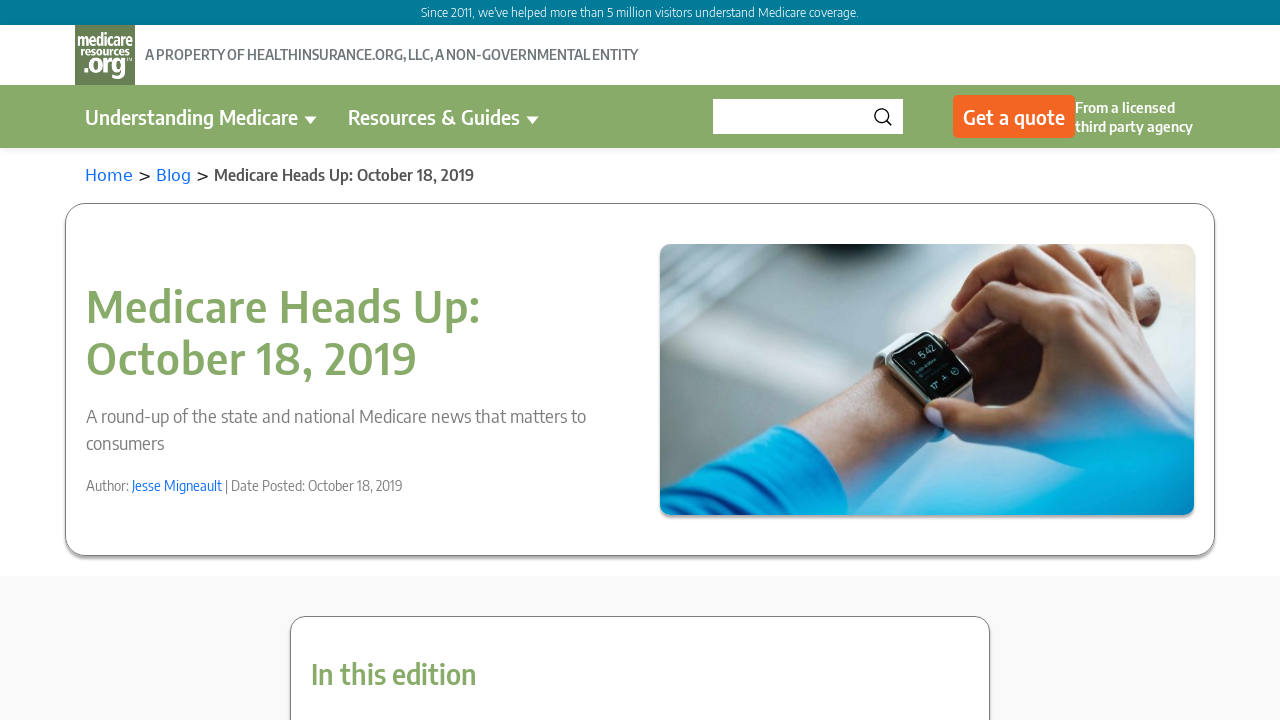

--- FILE ---
content_type: text/html; charset=UTF-8
request_url: https://www.medicareresources.org/blog/medicare-heads-up-october-18-2019/
body_size: 20495
content:
<!DOCTYPE html>

    <html lang="en" class="no-js">

    <head>
        <meta charset="UTF-8">
        <meta name="viewport" content="width=device-width, initial-scale=1">
        <meta http-equiv="x-ua-compatible" content="ie=edge"><!-- svg4everybody recommendation for using SVG external content with IE -->
        <meta name="robots" content="max-video-preview:-1">
                    <meta name="ahrefs-site-verification" content="3be69941f1d4d698e8da441dbb96153e7bfb3661755152ed34d6499d4143a159">
                            
        <!-- Google Tag Manager -->
        <script>(function(w,d,s,l,i){w[l]=w[l]||[];w[l].push({'gtm.start':
                    new Date().getTime(),event:'gtm.js'});var f=d.getElementsByTagName(s)[0],
                j=d.createElement(s),dl=l!='dataLayer'?'&l='+l:'';j.async=true;j.src=
                'https://www.googletagmanager.com/gtm.js?id='+i+dl;f.parentNode.insertBefore(j,f);
            })(window,document,'script','dataLayer','GTM-MP6FZRH');</script>
        <!-- End Google Tag Manager -->

                    
<!-- Search Engine Optimization by Rank Math PRO - https://rankmath.com/ -->
<title>Medicare Heads Up: October 18, 2019 | medicareresources.org</title>
<meta name="description" content="Welcome to the first installment of Medicare Heads Up – a regular feature intended to deliver state and national Medicare-related headlines that will keep consumers abreast of developments that affect their coverage and costs."/>
<meta name="robots" content="follow, index, max-snippet:-1, max-video-preview:-1, max-image-preview:large"/>
<link rel="canonical" href="https://www.medicareresources.org/blog/medicare-heads-up-october-18-2019/" />
<meta property="og:locale" content="en_US" />
<meta property="og:type" content="article" />
<meta property="og:title" content="Medicare Heads Up: October 18, 2019 | medicareresources.org" />
<meta property="og:description" content="Welcome to the first installment of Medicare Heads Up – a regular feature intended to deliver state and national Medicare-related headlines that will keep consumers abreast of developments that affect their coverage and costs." />
<meta property="og:url" content="https://www.medicareresources.org/blog/medicare-heads-up-october-18-2019/" />
<meta property="og:site_name" content="medicareresources.org" />
<meta property="article:publisher" content="https://www.facebook.com/MedicareResourceCenter/" />
<meta property="article:tag" content="Medicare Heads Up" />
<meta property="article:tag" content="Medicare open enrollment" />
<meta property="article:tag" content="Medicare Part D" />
<meta property="article:tag" content="Medigap" />
<meta property="article:tag" content="Medigap Plan C" />
<meta property="article:tag" content="Medigap Plan F" />
<meta property="article:section" content="Medicare state news" />
<meta property="og:updated_time" content="2025-11-03T09:16:15-06:00" />
<meta property="og:image" content="https://www.medicareresources.org/wp-content/uploads/2019/10/medicare-advantage-apple-watch1-1024x520.jpg" />
<meta property="og:image:secure_url" content="https://www.medicareresources.org/wp-content/uploads/2019/10/medicare-advantage-apple-watch1-1024x520.jpg" />
<meta property="og:image:width" content="1024" />
<meta property="og:image:height" content="520" />
<meta property="og:image:alt" content="Medicare Heads Up: October 18, 2019" />
<meta property="og:image:type" content="image/jpeg" />
<meta property="article:published_time" content="2019-10-18T17:37:40-05:00" />
<meta property="article:modified_time" content="2025-11-03T09:16:15-06:00" />
<meta name="twitter:card" content="summary_large_image" />
<meta name="twitter:title" content="Medicare Heads Up: October 18, 2019 | medicareresources.org" />
<meta name="twitter:description" content="Welcome to the first installment of Medicare Heads Up – a regular feature intended to deliver state and national Medicare-related headlines that will keep consumers abreast of developments that affect their coverage and costs." />
<meta name="twitter:site" content="@MedicareMonitor" />
<meta name="twitter:creator" content="@MedicareMonitor" />
<meta name="twitter:image" content="https://www.medicareresources.org/wp-content/uploads/2019/10/medicare-advantage-apple-watch1-1024x520.jpg" />
<meta name="twitter:label1" content="Written by" />
<meta name="twitter:data1" content="Steve Anderson" />
<meta name="twitter:label2" content="Time to read" />
<meta name="twitter:data2" content="5 minutes" />
<script type="application/ld+json" class="rank-math-schema-pro">{"@context":"https://schema.org","@graph":[{"@type":"Organization","@id":"https://www.medicareresources.org/#organization","name":"medicareresources.org","sameAs":["https://www.facebook.com/MedicareResourceCenter/","https://twitter.com/MedicareMonitor"]},{"@type":"WebSite","@id":"https://www.medicareresources.org/#website","url":"https://www.medicareresources.org","name":"medicareresources.org","publisher":{"@id":"https://www.medicareresources.org/#organization"},"inLanguage":"en-US"},{"@type":"ImageObject","@id":"https://www.medicareresources.org/wp-content/uploads/2019/10/medicare-advantage-apple-watch1-scaled.jpg","url":"https://www.medicareresources.org/wp-content/uploads/2019/10/medicare-advantage-apple-watch1-scaled.jpg","width":"2560","height":"1299","inLanguage":"en-US"},{"@type":"BreadcrumbList","@id":"https://www.medicareresources.org/blog/medicare-heads-up-october-18-2019/#breadcrumb","itemListElement":[{"@type":"ListItem","position":"1","item":{"@id":"https://www.medicareresources.org","name":"Home"}},{"@type":"ListItem","position":"2","item":{"@id":"https://www.medicareresources.org/blog/medicare-heads-up-october-18-2019/","name":"Medicare Heads Up: October 18, 2019"}}]},{"@type":"WebPage","@id":"https://www.medicareresources.org/blog/medicare-heads-up-october-18-2019/#webpage","url":"https://www.medicareresources.org/blog/medicare-heads-up-october-18-2019/","name":"Medicare Heads Up: October 18, 2019 | medicareresources.org","datePublished":"2019-10-18T17:37:40-05:00","dateModified":"2025-11-03T09:16:15-06:00","isPartOf":{"@id":"https://www.medicareresources.org/#website"},"primaryImageOfPage":{"@id":"https://www.medicareresources.org/wp-content/uploads/2019/10/medicare-advantage-apple-watch1-scaled.jpg"},"inLanguage":"en-US","breadcrumb":{"@id":"https://www.medicareresources.org/blog/medicare-heads-up-october-18-2019/#breadcrumb"}},{"@type":"Person","@id":"https://www.medicareresources.org/authors/jesse-migneault/","name":"Jesse Migneault","url":"https://www.medicareresources.org/authors/jesse-migneault/","image":{"@type":"ImageObject","@id":"https://secure.gravatar.com/avatar/?s=96&amp;d=mm&amp;r=g","url":"https://secure.gravatar.com/avatar/?s=96&amp;d=mm&amp;r=g","caption":"Jesse Migneault","inLanguage":"en-US"},"worksFor":{"@id":"https://www.medicareresources.org/#organization"}},{"@type":"BlogPosting","headline":"Medicare Heads Up: October 18, 2019 | medicareresources.org","datePublished":"2019-10-18T17:37:40-05:00","dateModified":"2025-11-03T09:16:15-06:00","author":{"@id":"https://www.medicareresources.org/authors/jesse-migneault/","name":"Jesse Migneault"},"publisher":{"@id":"https://www.medicareresources.org/#organization"},"description":"Welcome to the first installment of Medicare Heads Up \u2013 a regular feature intended to deliver state and national Medicare-related headlines that will keep consumers abreast of developments that affect their coverage and costs.","name":"Medicare Heads Up: October 18, 2019 | medicareresources.org","@id":"https://www.medicareresources.org/blog/medicare-heads-up-october-18-2019/#richSnippet","isPartOf":{"@id":"https://www.medicareresources.org/blog/medicare-heads-up-october-18-2019/#webpage"},"image":{"@id":"https://www.medicareresources.org/wp-content/uploads/2019/10/medicare-advantage-apple-watch1-scaled.jpg"},"inLanguage":"en-US","mainEntityOfPage":{"@id":"https://www.medicareresources.org/blog/medicare-heads-up-october-18-2019/#webpage"}}]}</script>
<!-- /Rank Math WordPress SEO plugin -->

<link rel='dns-prefetch' href='//www.google.com' />
<link rel='dns-prefetch' href='//fonts.googleapis.com' />
<link rel='dns-prefetch' href='//cdn.jsdelivr.net' />
<link rel="alternate" type="application/rss+xml" title="medicareresources.org &raquo; Medicare Heads Up: October 18, 2019 Comments Feed" href="https://www.medicareresources.org/blog/medicare-heads-up-october-18-2019/feed/" />
<link rel="alternate" title="oEmbed (JSON)" type="application/json+oembed" href="https://www.medicareresources.org/wp-json/oembed/1.0/embed?url=https%3A%2F%2Fwww.medicareresources.org%2Fblog%2Fmedicare-heads-up-october-18-2019%2F" />
<link rel="alternate" title="oEmbed (XML)" type="text/xml+oembed" href="https://www.medicareresources.org/wp-json/oembed/1.0/embed?url=https%3A%2F%2Fwww.medicareresources.org%2Fblog%2Fmedicare-heads-up-october-18-2019%2F&#038;format=xml" />
<style id='wp-img-auto-sizes-contain-inline-css' type='text/css'>
img:is([sizes=auto i],[sizes^="auto," i]){contain-intrinsic-size:3000px 1500px}
/*# sourceURL=wp-img-auto-sizes-contain-inline-css */
</style>
<style id='wp-emoji-styles-inline-css' type='text/css'>

	img.wp-smiley, img.emoji {
		display: inline !important;
		border: none !important;
		box-shadow: none !important;
		height: 1em !important;
		width: 1em !important;
		margin: 0 0.07em !important;
		vertical-align: -0.1em !important;
		background: none !important;
		padding: 0 !important;
	}
/*# sourceURL=wp-emoji-styles-inline-css */
</style>
<style id='classic-theme-styles-inline-css' type='text/css'>
/*! This file is auto-generated */
.wp-block-button__link{color:#fff;background-color:#32373c;border-radius:9999px;box-shadow:none;text-decoration:none;padding:calc(.667em + 2px) calc(1.333em + 2px);font-size:1.125em}.wp-block-file__button{background:#32373c;color:#fff;text-decoration:none}
/*# sourceURL=/wp-includes/css/classic-themes.min.css */
</style>
<style id='global-styles-inline-css' type='text/css'>
:root{--wp--preset--aspect-ratio--square: 1;--wp--preset--aspect-ratio--4-3: 4/3;--wp--preset--aspect-ratio--3-4: 3/4;--wp--preset--aspect-ratio--3-2: 3/2;--wp--preset--aspect-ratio--2-3: 2/3;--wp--preset--aspect-ratio--16-9: 16/9;--wp--preset--aspect-ratio--9-16: 9/16;--wp--preset--color--black: #000000;--wp--preset--color--cyan-bluish-gray: #abb8c3;--wp--preset--color--white: #ffffff;--wp--preset--color--pale-pink: #f78da7;--wp--preset--color--vivid-red: #cf2e2e;--wp--preset--color--luminous-vivid-orange: #ff6900;--wp--preset--color--luminous-vivid-amber: #fcb900;--wp--preset--color--light-green-cyan: #7bdcb5;--wp--preset--color--vivid-green-cyan: #00d084;--wp--preset--color--pale-cyan-blue: #8ed1fc;--wp--preset--color--vivid-cyan-blue: #0693e3;--wp--preset--color--vivid-purple: #9b51e0;--wp--preset--gradient--vivid-cyan-blue-to-vivid-purple: linear-gradient(135deg,rgb(6,147,227) 0%,rgb(155,81,224) 100%);--wp--preset--gradient--light-green-cyan-to-vivid-green-cyan: linear-gradient(135deg,rgb(122,220,180) 0%,rgb(0,208,130) 100%);--wp--preset--gradient--luminous-vivid-amber-to-luminous-vivid-orange: linear-gradient(135deg,rgb(252,185,0) 0%,rgb(255,105,0) 100%);--wp--preset--gradient--luminous-vivid-orange-to-vivid-red: linear-gradient(135deg,rgb(255,105,0) 0%,rgb(207,46,46) 100%);--wp--preset--gradient--very-light-gray-to-cyan-bluish-gray: linear-gradient(135deg,rgb(238,238,238) 0%,rgb(169,184,195) 100%);--wp--preset--gradient--cool-to-warm-spectrum: linear-gradient(135deg,rgb(74,234,220) 0%,rgb(151,120,209) 20%,rgb(207,42,186) 40%,rgb(238,44,130) 60%,rgb(251,105,98) 80%,rgb(254,248,76) 100%);--wp--preset--gradient--blush-light-purple: linear-gradient(135deg,rgb(255,206,236) 0%,rgb(152,150,240) 100%);--wp--preset--gradient--blush-bordeaux: linear-gradient(135deg,rgb(254,205,165) 0%,rgb(254,45,45) 50%,rgb(107,0,62) 100%);--wp--preset--gradient--luminous-dusk: linear-gradient(135deg,rgb(255,203,112) 0%,rgb(199,81,192) 50%,rgb(65,88,208) 100%);--wp--preset--gradient--pale-ocean: linear-gradient(135deg,rgb(255,245,203) 0%,rgb(182,227,212) 50%,rgb(51,167,181) 100%);--wp--preset--gradient--electric-grass: linear-gradient(135deg,rgb(202,248,128) 0%,rgb(113,206,126) 100%);--wp--preset--gradient--midnight: linear-gradient(135deg,rgb(2,3,129) 0%,rgb(40,116,252) 100%);--wp--preset--font-size--small: 13px;--wp--preset--font-size--medium: 20px;--wp--preset--font-size--large: 36px;--wp--preset--font-size--x-large: 42px;--wp--preset--spacing--20: 0.44rem;--wp--preset--spacing--30: 0.67rem;--wp--preset--spacing--40: 1rem;--wp--preset--spacing--50: 1.5rem;--wp--preset--spacing--60: 2.25rem;--wp--preset--spacing--70: 3.38rem;--wp--preset--spacing--80: 5.06rem;--wp--preset--shadow--natural: 6px 6px 9px rgba(0, 0, 0, 0.2);--wp--preset--shadow--deep: 12px 12px 50px rgba(0, 0, 0, 0.4);--wp--preset--shadow--sharp: 6px 6px 0px rgba(0, 0, 0, 0.2);--wp--preset--shadow--outlined: 6px 6px 0px -3px rgb(255, 255, 255), 6px 6px rgb(0, 0, 0);--wp--preset--shadow--crisp: 6px 6px 0px rgb(0, 0, 0);}:where(.is-layout-flex){gap: 0.5em;}:where(.is-layout-grid){gap: 0.5em;}body .is-layout-flex{display: flex;}.is-layout-flex{flex-wrap: wrap;align-items: center;}.is-layout-flex > :is(*, div){margin: 0;}body .is-layout-grid{display: grid;}.is-layout-grid > :is(*, div){margin: 0;}:where(.wp-block-columns.is-layout-flex){gap: 2em;}:where(.wp-block-columns.is-layout-grid){gap: 2em;}:where(.wp-block-post-template.is-layout-flex){gap: 1.25em;}:where(.wp-block-post-template.is-layout-grid){gap: 1.25em;}.has-black-color{color: var(--wp--preset--color--black) !important;}.has-cyan-bluish-gray-color{color: var(--wp--preset--color--cyan-bluish-gray) !important;}.has-white-color{color: var(--wp--preset--color--white) !important;}.has-pale-pink-color{color: var(--wp--preset--color--pale-pink) !important;}.has-vivid-red-color{color: var(--wp--preset--color--vivid-red) !important;}.has-luminous-vivid-orange-color{color: var(--wp--preset--color--luminous-vivid-orange) !important;}.has-luminous-vivid-amber-color{color: var(--wp--preset--color--luminous-vivid-amber) !important;}.has-light-green-cyan-color{color: var(--wp--preset--color--light-green-cyan) !important;}.has-vivid-green-cyan-color{color: var(--wp--preset--color--vivid-green-cyan) !important;}.has-pale-cyan-blue-color{color: var(--wp--preset--color--pale-cyan-blue) !important;}.has-vivid-cyan-blue-color{color: var(--wp--preset--color--vivid-cyan-blue) !important;}.has-vivid-purple-color{color: var(--wp--preset--color--vivid-purple) !important;}.has-black-background-color{background-color: var(--wp--preset--color--black) !important;}.has-cyan-bluish-gray-background-color{background-color: var(--wp--preset--color--cyan-bluish-gray) !important;}.has-white-background-color{background-color: var(--wp--preset--color--white) !important;}.has-pale-pink-background-color{background-color: var(--wp--preset--color--pale-pink) !important;}.has-vivid-red-background-color{background-color: var(--wp--preset--color--vivid-red) !important;}.has-luminous-vivid-orange-background-color{background-color: var(--wp--preset--color--luminous-vivid-orange) !important;}.has-luminous-vivid-amber-background-color{background-color: var(--wp--preset--color--luminous-vivid-amber) !important;}.has-light-green-cyan-background-color{background-color: var(--wp--preset--color--light-green-cyan) !important;}.has-vivid-green-cyan-background-color{background-color: var(--wp--preset--color--vivid-green-cyan) !important;}.has-pale-cyan-blue-background-color{background-color: var(--wp--preset--color--pale-cyan-blue) !important;}.has-vivid-cyan-blue-background-color{background-color: var(--wp--preset--color--vivid-cyan-blue) !important;}.has-vivid-purple-background-color{background-color: var(--wp--preset--color--vivid-purple) !important;}.has-black-border-color{border-color: var(--wp--preset--color--black) !important;}.has-cyan-bluish-gray-border-color{border-color: var(--wp--preset--color--cyan-bluish-gray) !important;}.has-white-border-color{border-color: var(--wp--preset--color--white) !important;}.has-pale-pink-border-color{border-color: var(--wp--preset--color--pale-pink) !important;}.has-vivid-red-border-color{border-color: var(--wp--preset--color--vivid-red) !important;}.has-luminous-vivid-orange-border-color{border-color: var(--wp--preset--color--luminous-vivid-orange) !important;}.has-luminous-vivid-amber-border-color{border-color: var(--wp--preset--color--luminous-vivid-amber) !important;}.has-light-green-cyan-border-color{border-color: var(--wp--preset--color--light-green-cyan) !important;}.has-vivid-green-cyan-border-color{border-color: var(--wp--preset--color--vivid-green-cyan) !important;}.has-pale-cyan-blue-border-color{border-color: var(--wp--preset--color--pale-cyan-blue) !important;}.has-vivid-cyan-blue-border-color{border-color: var(--wp--preset--color--vivid-cyan-blue) !important;}.has-vivid-purple-border-color{border-color: var(--wp--preset--color--vivid-purple) !important;}.has-vivid-cyan-blue-to-vivid-purple-gradient-background{background: var(--wp--preset--gradient--vivid-cyan-blue-to-vivid-purple) !important;}.has-light-green-cyan-to-vivid-green-cyan-gradient-background{background: var(--wp--preset--gradient--light-green-cyan-to-vivid-green-cyan) !important;}.has-luminous-vivid-amber-to-luminous-vivid-orange-gradient-background{background: var(--wp--preset--gradient--luminous-vivid-amber-to-luminous-vivid-orange) !important;}.has-luminous-vivid-orange-to-vivid-red-gradient-background{background: var(--wp--preset--gradient--luminous-vivid-orange-to-vivid-red) !important;}.has-very-light-gray-to-cyan-bluish-gray-gradient-background{background: var(--wp--preset--gradient--very-light-gray-to-cyan-bluish-gray) !important;}.has-cool-to-warm-spectrum-gradient-background{background: var(--wp--preset--gradient--cool-to-warm-spectrum) !important;}.has-blush-light-purple-gradient-background{background: var(--wp--preset--gradient--blush-light-purple) !important;}.has-blush-bordeaux-gradient-background{background: var(--wp--preset--gradient--blush-bordeaux) !important;}.has-luminous-dusk-gradient-background{background: var(--wp--preset--gradient--luminous-dusk) !important;}.has-pale-ocean-gradient-background{background: var(--wp--preset--gradient--pale-ocean) !important;}.has-electric-grass-gradient-background{background: var(--wp--preset--gradient--electric-grass) !important;}.has-midnight-gradient-background{background: var(--wp--preset--gradient--midnight) !important;}.has-small-font-size{font-size: var(--wp--preset--font-size--small) !important;}.has-medium-font-size{font-size: var(--wp--preset--font-size--medium) !important;}.has-large-font-size{font-size: var(--wp--preset--font-size--large) !important;}.has-x-large-font-size{font-size: var(--wp--preset--font-size--x-large) !important;}
:where(.wp-block-post-template.is-layout-flex){gap: 1.25em;}:where(.wp-block-post-template.is-layout-grid){gap: 1.25em;}
:where(.wp-block-term-template.is-layout-flex){gap: 1.25em;}:where(.wp-block-term-template.is-layout-grid){gap: 1.25em;}
:where(.wp-block-columns.is-layout-flex){gap: 2em;}:where(.wp-block-columns.is-layout-grid){gap: 2em;}
:root :where(.wp-block-pullquote){font-size: 1.5em;line-height: 1.6;}
/*# sourceURL=global-styles-inline-css */
</style>
<link rel='stylesheet' id='google-fonts-css' href='https://fonts.googleapis.com/css?family=Encode+Sans+Semi+Condensed%3A400%2C600%7CMerriweather%3A300%2C300i%2C700%2C700i%7CNunito%3A400%2C700&#038;ver=1.0.0' type='text/css' media='all' />
<link rel='stylesheet' id='bootstrap-styles-css' href='https://www.medicareresources.org/wp-content/themes/mro/assets/scss/components/plugins/bootstrap.min.css?ver=2.5.2.6' type='text/css' media='all' />
<link rel='stylesheet' id='bootstrap-icons-styles-css' href='https://cdn.jsdelivr.net/npm/bootstrap-icons@1.8.0/font/bootstrap-icons.css?ver=2.5.2.6' type='text/css' media='all' />
<link rel='stylesheet' id='homepage-styles-css' href='https://www.medicareresources.org/wp-content/themes/mro/assets/scss/pages/homepage.css?ver=2.5.2.6' type='text/css' media='all' />
<link rel='stylesheet' id='owl-carousel-css' href='https://www.medicareresources.org/wp-content/themes/mro/assets/scss/components/plugins/owl.carousel.min.css?ver=2.5.2.6' type='text/css' media='all' />
<link rel='stylesheet' id='owl-theme-css' href='https://www.medicareresources.org/wp-content/themes/mro/assets/scss/components/plugins/owl.theme.default.min.css?ver=2.5.2.6' type='text/css' media='all' />
<link rel='stylesheet' id='base-styles-css' href='https://www.medicareresources.org/wp-content/themes/mro/assets/scss/components/base.css?ver=2.5.2.6' type='text/css' media='all' />
<link rel='stylesheet' id='wpdiscuz-frontend-css-css' href='https://www.medicareresources.org/wp-content/plugins/wpdiscuz/themes/default/style.css?ver=7.6.40' type='text/css' media='all' />
<style id='wpdiscuz-frontend-css-inline-css' type='text/css'>
 #wpdcom .wpd-blog-administrator .wpd-comment-label{color:#ffffff;background-color:#00B38F;border:none}#wpdcom .wpd-blog-administrator .wpd-comment-author, #wpdcom .wpd-blog-administrator .wpd-comment-author a{color:#00B38F}#wpdcom.wpd-layout-1 .wpd-comment .wpd-blog-administrator .wpd-avatar img{border-color:#00B38F}#wpdcom.wpd-layout-2 .wpd-comment.wpd-reply .wpd-comment-wrap.wpd-blog-administrator{border-left:3px solid #00B38F}#wpdcom.wpd-layout-2 .wpd-comment .wpd-blog-administrator .wpd-avatar img{border-bottom-color:#00B38F}#wpdcom.wpd-layout-3 .wpd-blog-administrator .wpd-comment-subheader{border-top:1px dashed #00B38F}#wpdcom.wpd-layout-3 .wpd-reply .wpd-blog-administrator .wpd-comment-right{border-left:1px solid #00B38F}#wpdcom .wpd-blog-editor .wpd-comment-label{color:#ffffff;background-color:#00B38F;border:none}#wpdcom .wpd-blog-editor .wpd-comment-author, #wpdcom .wpd-blog-editor .wpd-comment-author a{color:#00B38F}#wpdcom.wpd-layout-1 .wpd-comment .wpd-blog-editor .wpd-avatar img{border-color:#00B38F}#wpdcom.wpd-layout-2 .wpd-comment.wpd-reply .wpd-comment-wrap.wpd-blog-editor{border-left:3px solid #00B38F}#wpdcom.wpd-layout-2 .wpd-comment .wpd-blog-editor .wpd-avatar img{border-bottom-color:#00B38F}#wpdcom.wpd-layout-3 .wpd-blog-editor .wpd-comment-subheader{border-top:1px dashed #00B38F}#wpdcom.wpd-layout-3 .wpd-reply .wpd-blog-editor .wpd-comment-right{border-left:1px solid #00B38F}#wpdcom .wpd-blog-author .wpd-comment-label{color:#ffffff;background-color:#00B38F;border:none}#wpdcom .wpd-blog-author .wpd-comment-author, #wpdcom .wpd-blog-author .wpd-comment-author a{color:#00B38F}#wpdcom.wpd-layout-1 .wpd-comment .wpd-blog-author .wpd-avatar img{border-color:#00B38F}#wpdcom.wpd-layout-2 .wpd-comment .wpd-blog-author .wpd-avatar img{border-bottom-color:#00B38F}#wpdcom.wpd-layout-3 .wpd-blog-author .wpd-comment-subheader{border-top:1px dashed #00B38F}#wpdcom.wpd-layout-3 .wpd-reply .wpd-blog-author .wpd-comment-right{border-left:1px solid #00B38F}#wpdcom .wpd-blog-contributor .wpd-comment-label{color:#ffffff;background-color:#00B38F;border:none}#wpdcom .wpd-blog-contributor .wpd-comment-author, #wpdcom .wpd-blog-contributor .wpd-comment-author a{color:#00B38F}#wpdcom.wpd-layout-1 .wpd-comment .wpd-blog-contributor .wpd-avatar img{border-color:#00B38F}#wpdcom.wpd-layout-2 .wpd-comment .wpd-blog-contributor .wpd-avatar img{border-bottom-color:#00B38F}#wpdcom.wpd-layout-3 .wpd-blog-contributor .wpd-comment-subheader{border-top:1px dashed #00B38F}#wpdcom.wpd-layout-3 .wpd-reply .wpd-blog-contributor .wpd-comment-right{border-left:1px solid #00B38F}#wpdcom .wpd-blog-subscriber .wpd-comment-label{color:#ffffff;background-color:#00B38F;border:none}#wpdcom .wpd-blog-subscriber .wpd-comment-author, #wpdcom .wpd-blog-subscriber .wpd-comment-author a{color:#00B38F}#wpdcom.wpd-layout-2 .wpd-comment .wpd-blog-subscriber .wpd-avatar img{border-bottom-color:#00B38F}#wpdcom.wpd-layout-3 .wpd-blog-subscriber .wpd-comment-subheader{border-top:1px dashed #00B38F}#wpdcom .wpd-blog-post_author .wpd-comment-label{color:#ffffff;background-color:#00B38F;border:none}#wpdcom .wpd-blog-post_author .wpd-comment-author, #wpdcom .wpd-blog-post_author .wpd-comment-author a{color:#00B38F}#wpdcom .wpd-blog-post_author .wpd-avatar img{border-color:#00B38F}#wpdcom.wpd-layout-1 .wpd-comment .wpd-blog-post_author .wpd-avatar img{border-color:#00B38F}#wpdcom.wpd-layout-2 .wpd-comment.wpd-reply .wpd-comment-wrap.wpd-blog-post_author{border-left:3px solid #00B38F}#wpdcom.wpd-layout-2 .wpd-comment .wpd-blog-post_author .wpd-avatar img{border-bottom-color:#00B38F}#wpdcom.wpd-layout-3 .wpd-blog-post_author .wpd-comment-subheader{border-top:1px dashed #00B38F}#wpdcom.wpd-layout-3 .wpd-reply .wpd-blog-post_author .wpd-comment-right{border-left:1px solid #00B38F}#wpdcom .wpd-blog-guest .wpd-comment-label{color:#ffffff;background-color:#00B38F;border:none}#wpdcom .wpd-blog-guest .wpd-comment-author, #wpdcom .wpd-blog-guest .wpd-comment-author a{color:#00B38F}#wpdcom.wpd-layout-3 .wpd-blog-guest .wpd-comment-subheader{border-top:1px dashed #00B38F}#comments, #respond, .comments-area, #wpdcom{}#wpdcom .ql-editor > *{color:#777777}#wpdcom .ql-editor::before{}#wpdcom .ql-toolbar{border:1px solid #DDDDDD;border-top:none}#wpdcom .ql-container{border:1px solid #DDDDDD;border-bottom:none}#wpdcom .wpd-form-row .wpdiscuz-item input[type="text"], #wpdcom .wpd-form-row .wpdiscuz-item input[type="email"], #wpdcom .wpd-form-row .wpdiscuz-item input[type="url"], #wpdcom .wpd-form-row .wpdiscuz-item input[type="color"], #wpdcom .wpd-form-row .wpdiscuz-item input[type="date"], #wpdcom .wpd-form-row .wpdiscuz-item input[type="datetime"], #wpdcom .wpd-form-row .wpdiscuz-item input[type="datetime-local"], #wpdcom .wpd-form-row .wpdiscuz-item input[type="month"], #wpdcom .wpd-form-row .wpdiscuz-item input[type="number"], #wpdcom .wpd-form-row .wpdiscuz-item input[type="time"], #wpdcom textarea, #wpdcom select{border:1px solid #DDDDDD;color:#777777}#wpdcom .wpd-form-row .wpdiscuz-item textarea{border:1px solid #DDDDDD}#wpdcom input::placeholder, #wpdcom textarea::placeholder, #wpdcom input::-moz-placeholder, #wpdcom textarea::-webkit-input-placeholder{}#wpdcom .wpd-comment-text{color:#777777}#wpdcom .wpd-thread-head .wpd-thread-info{border-bottom:2px solid #00B38F}#wpdcom .wpd-thread-head .wpd-thread-info.wpd-reviews-tab svg{fill:#00B38F}#wpdcom .wpd-thread-head .wpdiscuz-user-settings{border-bottom:2px solid #00B38F}#wpdcom .wpd-thread-head .wpdiscuz-user-settings:hover{color:#00B38F}#wpdcom .wpd-comment .wpd-follow-link:hover{color:#00B38F}#wpdcom .wpd-comment-status .wpd-sticky{color:#00B38F}#wpdcom .wpd-thread-filter .wpdf-active{color:#00B38F;border-bottom-color:#00B38F}#wpdcom .wpd-comment-info-bar{border:1px dashed #33c3a6;background:#e6f8f4}#wpdcom .wpd-comment-info-bar .wpd-current-view i{color:#00B38F}#wpdcom .wpd-filter-view-all:hover{background:#00B38F}#wpdcom .wpdiscuz-item .wpdiscuz-rating > label{color:#DDDDDD}#wpdcom .wpdiscuz-item .wpdiscuz-rating:not(:checked) > label:hover, .wpdiscuz-rating:not(:checked) > label:hover ~ label{}#wpdcom .wpdiscuz-item .wpdiscuz-rating > input ~ label:hover, #wpdcom .wpdiscuz-item .wpdiscuz-rating > input:not(:checked) ~ label:hover ~ label, #wpdcom .wpdiscuz-item .wpdiscuz-rating > input:not(:checked) ~ label:hover ~ label{color:#FFED85}#wpdcom .wpdiscuz-item .wpdiscuz-rating > input:checked ~ label:hover, #wpdcom .wpdiscuz-item .wpdiscuz-rating > input:checked ~ label:hover, #wpdcom .wpdiscuz-item .wpdiscuz-rating > label:hover ~ input:checked ~ label, #wpdcom .wpdiscuz-item .wpdiscuz-rating > input:checked + label:hover ~ label, #wpdcom .wpdiscuz-item .wpdiscuz-rating > input:checked ~ label:hover ~ label, .wpd-custom-field .wcf-active-star, #wpdcom .wpdiscuz-item .wpdiscuz-rating > input:checked ~ label{color:#FFD700}#wpd-post-rating .wpd-rating-wrap .wpd-rating-stars svg .wpd-star{fill:#DDDDDD}#wpd-post-rating .wpd-rating-wrap .wpd-rating-stars svg .wpd-active{fill:#FFD700}#wpd-post-rating .wpd-rating-wrap .wpd-rate-starts svg .wpd-star{fill:#DDDDDD}#wpd-post-rating .wpd-rating-wrap .wpd-rate-starts:hover svg .wpd-star{fill:#FFED85}#wpd-post-rating.wpd-not-rated .wpd-rating-wrap .wpd-rate-starts svg:hover ~ svg .wpd-star{fill:#DDDDDD}.wpdiscuz-post-rating-wrap .wpd-rating .wpd-rating-wrap .wpd-rating-stars svg .wpd-star{fill:#DDDDDD}.wpdiscuz-post-rating-wrap .wpd-rating .wpd-rating-wrap .wpd-rating-stars svg .wpd-active{fill:#FFD700}#wpdcom .wpd-comment .wpd-follow-active{color:#ff7a00}#wpdcom .page-numbers{color:#555;border:#555 1px solid}#wpdcom span.current{background:#555}#wpdcom.wpd-layout-1 .wpd-new-loaded-comment > .wpd-comment-wrap > .wpd-comment-right{background:#FFFAD6}#wpdcom.wpd-layout-2 .wpd-new-loaded-comment.wpd-comment > .wpd-comment-wrap > .wpd-comment-right{background:#FFFAD6}#wpdcom.wpd-layout-2 .wpd-new-loaded-comment.wpd-comment.wpd-reply > .wpd-comment-wrap > .wpd-comment-right{background:transparent}#wpdcom.wpd-layout-2 .wpd-new-loaded-comment.wpd-comment.wpd-reply > .wpd-comment-wrap{background:#FFFAD6}#wpdcom.wpd-layout-3 .wpd-new-loaded-comment.wpd-comment > .wpd-comment-wrap > .wpd-comment-right{background:#FFFAD6}#wpdcom .wpd-follow:hover i, #wpdcom .wpd-unfollow:hover i, #wpdcom .wpd-comment .wpd-follow-active:hover i{color:#00B38F}#wpdcom .wpdiscuz-readmore{cursor:pointer;color:#00B38F}.wpd-custom-field .wcf-pasiv-star, #wpcomm .wpdiscuz-item .wpdiscuz-rating > label{color:#DDDDDD}.wpd-wrapper .wpd-list-item.wpd-active{border-top:3px solid #00B38F}#wpdcom.wpd-layout-2 .wpd-comment.wpd-reply.wpd-unapproved-comment .wpd-comment-wrap{border-left:3px solid #FFFAD6}#wpdcom.wpd-layout-3 .wpd-comment.wpd-reply.wpd-unapproved-comment .wpd-comment-right{border-left:1px solid #FFFAD6}#wpdcom .wpd-prim-button{background-color:#07B290;color:#FFFFFF}#wpdcom .wpd_label__check i.wpdicon-on{color:#07B290;border:1px solid #83d9c8}#wpd-bubble-wrapper #wpd-bubble-all-comments-count{color:#1DB99A}#wpd-bubble-wrapper > div{background-color:#1DB99A}#wpd-bubble-wrapper > #wpd-bubble #wpd-bubble-add-message{background-color:#1DB99A}#wpd-bubble-wrapper > #wpd-bubble #wpd-bubble-add-message::before{border-left-color:#1DB99A;border-right-color:#1DB99A}#wpd-bubble-wrapper.wpd-right-corner > #wpd-bubble #wpd-bubble-add-message::before{border-left-color:#1DB99A;border-right-color:#1DB99A}.wpd-inline-icon-wrapper path.wpd-inline-icon-first{fill:#1DB99A}.wpd-inline-icon-count{background-color:#1DB99A}.wpd-inline-icon-count::before{border-right-color:#1DB99A}.wpd-inline-form-wrapper::before{border-bottom-color:#1DB99A}.wpd-inline-form-question{background-color:#1DB99A}.wpd-inline-form{background-color:#1DB99A}.wpd-last-inline-comments-wrapper{border-color:#1DB99A}.wpd-last-inline-comments-wrapper::before{border-bottom-color:#1DB99A}.wpd-last-inline-comments-wrapper .wpd-view-all-inline-comments{background:#1DB99A}.wpd-last-inline-comments-wrapper .wpd-view-all-inline-comments:hover,.wpd-last-inline-comments-wrapper .wpd-view-all-inline-comments:active,.wpd-last-inline-comments-wrapper .wpd-view-all-inline-comments:focus{background-color:#1DB99A}#wpdcom .ql-snow .ql-tooltip[data-mode="link"]::before{content:"Enter link:"}#wpdcom .ql-snow .ql-tooltip.ql-editing a.ql-action::after{content:"Save"}.comments-area{width:auto}.wpd-tooltip .wpd-tooltip-content{min-width:45px !important}
/*# sourceURL=wpdiscuz-frontend-css-inline-css */
</style>
<link rel='stylesheet' id='wpdiscuz-fa-css' href='https://www.medicareresources.org/wp-content/plugins/wpdiscuz/assets/third-party/font-awesome-5.13.0/css/fa.min.css?ver=7.6.40' type='text/css' media='all' />
<link rel='stylesheet' id='wpdiscuz-combo-css-css' href='https://www.medicareresources.org/wp-content/plugins/wpdiscuz/assets/css/wpdiscuz-combo.min.css?ver=28a5301d1bbe477f6f21b4a00d98a59b' type='text/css' media='all' />
<script type="text/javascript" src="https://www.medicareresources.org/wp-includes/js/jquery/jquery.min.js?ver=3.7.1" id="jquery-core-js"></script>
<script type="text/javascript" src="https://www.medicareresources.org/wp-includes/js/jquery/jquery-migrate.min.js?ver=3.4.1" id="jquery-migrate-js"></script>
<link rel="https://api.w.org/" href="https://www.medicareresources.org/wp-json/" /><link rel="alternate" title="JSON" type="application/json" href="https://www.medicareresources.org/wp-json/wp/v2/posts/6486" /><link rel="EditURI" type="application/rsd+xml" title="RSD" href="https://www.medicareresources.org/xmlrpc.php?rsd" />

<link rel='shortlink' href='https://www.medicareresources.org/?p=6486' />
<meta name="generator" content="Redux 4.5.9" />		<style type="text/css">
						ol.footnotes>li {list-style-type:decimal;}
						ol.footnotes { color:#666666; }
ol.footnotes li { font-size:80%; }
		</style>
		<meta name="generator" content="Elementor 3.33.4; features: additional_custom_breakpoints; settings: css_print_method-external, google_font-enabled, font_display-auto">
			<style>
				.e-con.e-parent:nth-of-type(n+4):not(.e-lazyloaded):not(.e-no-lazyload),
				.e-con.e-parent:nth-of-type(n+4):not(.e-lazyloaded):not(.e-no-lazyload) * {
					background-image: none !important;
				}
				@media screen and (max-height: 1024px) {
					.e-con.e-parent:nth-of-type(n+3):not(.e-lazyloaded):not(.e-no-lazyload),
					.e-con.e-parent:nth-of-type(n+3):not(.e-lazyloaded):not(.e-no-lazyload) * {
						background-image: none !important;
					}
				}
				@media screen and (max-height: 640px) {
					.e-con.e-parent:nth-of-type(n+2):not(.e-lazyloaded):not(.e-no-lazyload),
					.e-con.e-parent:nth-of-type(n+2):not(.e-lazyloaded):not(.e-no-lazyload) * {
						background-image: none !important;
					}
				}
			</style>
			<link rel="icon" href="https://www.medicareresources.org/wp-content/uploads/2020/09/favicon.ico" sizes="32x32" />
<link rel="icon" href="https://www.medicareresources.org/wp-content/uploads/2020/09/favicon.ico" sizes="192x192" />
<link rel="apple-touch-icon" href="https://www.medicareresources.org/wp-content/uploads/2020/09/favicon.ico" />
<meta name="msapplication-TileImage" content="https://www.medicareresources.org/wp-content/uploads/2020/09/favicon.ico" />
    </head>

    <style>
        header {
            position: sticky !important;
            top: 0;
        }
        footer .top {
            background-color: #f3f2f1;
        }
        p.breadcrumbs {
            max-width: 1110px !important;
            margin: 15px auto !important;
        }
        @media (max-width: 768px) {
            p.breadcrumbs {
                padding: 0 20px !important;
            }
        }
        #pageNavigationButtons a,
        #postNavigationButtons a {
            text-decoration: none;
        }
        #pageNavigationButtons a:hover,
        #postNavigationButtons a:hover {
            text-decoration: underline;
        }
    </style>

    <body class="wp-singular post-template post-template-tmp-top-of-funnel post-template-tmp-top-of-funnel-php single single-post postid-6486 single-format-standard wp-theme-mro elementor-default elementor-kit-7825">
    <div class="info-top">
        <p>Since 2011, we've helped more than 5 million visitors understand Medicare coverage.</p>
    </div>
    <!--Header-->
    
<div class="redirect_notification" style="display: none;">
    <div class="content">
        <img class="hio-logo" src="https://www.medicareresources.org/wp-content/themes/mro/assets/img/logos/mro-logo.png" alt="medicareresources.org">
        <p class="title">You're on your way!</p>
        <p>You're being directed to a third-party site to get a quote.</p>
    </div>
</div>
<header class="simple">
    <div class="section_full_width">

        <div class="header_wrapper">
            <div class="header_top_wrapper">
                <div class="header_top">
                    <div class="header_top_left">
                        <div class="simple_header_logo">
                            <a class="mro-logo-anchor" aria-label="mro logo" href="https://www.medicareresources.org/">
                                <img src="https://www.medicareresources.org/wp-content/themes/mro/assets/img/logos/mro-logo.png" alt="medicareresources.org">
                            </a>
                        </div>
                        <span style="margin-top: unset; font-weight: bold;" class="simple_header_tagline">A PROPERTY OF HEALTHINSURANCE.ORG, LLC, A NON-GOVERNMENTAL ENTITY</span>
                    </div>
                    <div class="header_top_right">
                        <div class="header_phone_number">
                                                                                </div>
                    </div>
                </div>
            </div>
            <div class="header_bottom_wrapper">
                <div class="header_bottom">
                    <div class="header_menu">
                        <div class="simple_header_logo">
                            <a class="mro-logo-anchor" aria-label="mro logo" href="https://www.medicareresources.org/">
                                <svg class="icon blue mro-logo" title="healthinsurance.org logo" role="presentation">
                                    <use xlink:href="https://www.medicareresources.org/wp-content/themes/mro/assets/img/icons/mro_icons.svg#icon-mro-logo"></use>
                                </svg>
                            </a>
                        </div>
                                                <nav class="simple_header_nav">
                            <ul id="menu-main-menu" class="menu">
                                                                                                            <li id="menu-item-74946" class="menu-item menu-item-type-custom menu-item-object-custom current-menu-ancestor current-menu-parent menu-item-has-children menu-item-74946">
                                            <a href="#">Understanding Medicare</a>
                                            <img alt="caret" src="https://www.medicareresources.org/wp-content/themes/mro/assets/img/icons/caret-down.svg">
                                        </li>
                                                                                                                                                <li id="menu-item-74947" class="menu-item menu-item-type-custom menu-item-object-custom current-menu-ancestor current-menu-parent menu-item-has-children menu-item-74947">
                                            <a href="#">Resources & Guides</a>
                                            <img alt="caret" src="https://www.medicareresources.org/wp-content/themes/mro/assets/img/icons/caret-down.svg">
                                        </li>
                                                                                                </ul>
                        </nav>
                    </div>
                    <div class="header_quote">
                        <div class="header_search">
                            <form role="search" class="header_search_form" action="https://www.medicareresources.org/" method="get" accept-charset="utf-8" target="_self">
                                <input type="text" name="s" class="desktop_search_input" aria-label="Search">
                                <button type="submit" class="desktop_search_button" aria-label="Search Button">
                                    <i class="magnifying_glass"></i>
                                </button>
                            </form>
                        </div>
                        <div class="header_get_a_quote">
                            <a aria-label="Get a quote" class="popupForGetAQuote_trigger" data-contentid="popupForGetAQuote" href="https://www.medicareresources.org/free-medicare-quote/">Get a quote</a>
                            <span class="quote-disclaimer">From a licensed third party agency</span>
                        </div>
                    </div>
                </div>
            </div>
            <div class="mobile_header_simple">
                <div class="mobile_simple_header_logo">
                    <a class="mro-logo-anchor" aria-label="mro logo" href="https://www.medicareresources.org/">
                        <img src="https://www.medicareresources.org/wp-content/themes/mro/assets/img/logos/mro-logo.png" alt="medicareresources.org">
                    </a>
                </div>

                <div class="mobile_header_simple_phone">
                                    </div>

                <div class="header_mobile_toggle">
                    <label class="mobile_toggle_label" for="mobile_toggle">
                        <svg class="icon blue menu" title="menu" role="presentation">
                            <use xlink:href="https://www.medicareresources.org/wp-content/themes/mro/assets/img/icons/mro_icons.svg#icon-menu"></use>
                        </svg>
                    </label>
                </div>
            </div>
        </div>

    </div>

    <input type="checkbox" id="mobile_toggle" name="mobile_toggle">

    <div class="mobile_nav" >
        <div class="mob_closew">
            <a aria-label="mro logo" href="https://www.medicareresources.org/">
                <img src="https://www.medicareresources.org/wp-content/themes/mro/assets/img/logos/mro-logo.png" alt="medicareresources.org">
            </a>
            <label class="close_mobile_menu" for="mobile_toggle">
                <svg xmlns="http://www.w3.org/2000/svg" width="16" height="16" fill="currentColor" class="bi bi-x-lg" viewBox="0 0 16 16">
                    <path d="M2.146 2.854a.5.5 0 1 1 .708-.708L8 7.293l5.146-5.147a.5.5 0 0 1 .708.708L8.707 8l5.147 5.146a.5.5 0 0 1-.708.708L8 8.707l-5.146 5.147a.5.5 0 0 1-.708-.708L7.293 8z"/>
                </svg>
            </label>
        </div>
        <form class="search-mob" action="https://www.medicareresources.org" method="get">
            <input type="text" name="s" class="desktop_search_input" placeholder="Search site" value="">
            <button type="submit" aria-label="Search Button">
                <svg xmlns="http://www.w3.org/2000/svg" width="16" height="16" fill="currentColor" class="bi bi-search" viewBox="0 0 16 16">
                    <path d="M11.742 10.344a6.5 6.5 0 1 0-1.397 1.398h-.001q.044.06.098.115l3.85 3.85a1 1 0 0 0 1.415-1.414l-3.85-3.85a1 1 0 0 0-.115-.1zM12 6.5a5.5 5.5 0 1 1-11 0 5.5 5.5 0 0 1 11 0"/>
                </svg>
            </button>
        </form>
        <nav class="mobile_menu"><ul id="menu-main-menu" class="menu"><li id="menu-item-74946" class="menu-item menu-item-type-custom menu-item-object-custom menu-item-has-children menu-item-74946"><a href="#">Understanding Medicare</a>
<ul class="sub-menu">
	<li id="menu-item-74948" class="menu-item menu-item-type-custom menu-item-object-custom menu-item-has-children menu-item-74948"><a href="#">Enrollment options</a>
	<ul class="sub-menu">
		<li id="menu-item-76129" class="menu-item menu-item-type-post_type menu-item-object-page menu-item-76129"><a href="https://www.medicareresources.org/enrollment-options/">Enrollment options by state</a></li>
	</ul>
</li>
	<li id="menu-item-74950" class="menu-item menu-item-type-custom menu-item-object-custom menu-item-has-children menu-item-74950"><a href="#">Coverage options</a>
	<ul class="sub-menu">
		<li id="menu-item-74955" class="menu-item menu-item-type-post_type menu-item-object-page menu-item-74955"><a href="https://www.medicareresources.org/medicare-benefits/medicare-part-a/">Original Medicare Part A</a></li>
		<li id="menu-item-74956" class="menu-item menu-item-type-post_type menu-item-object-page menu-item-74956"><a href="https://www.medicareresources.org/medicare-benefits/medicare-part-b/">Original Medicare Part B</a></li>
		<li id="menu-item-74958" class="menu-item menu-item-type-post_type menu-item-object-page menu-item-74958"><a href="https://www.medicareresources.org/medicare-benefits/medicare-advantage/">Medicare Advantage Part C</a></li>
		<li id="menu-item-74957" class="menu-item menu-item-type-post_type menu-item-object-page menu-item-74957"><a href="https://www.medicareresources.org/medicare-benefits/medicare-part-d/">Medicare Part D</a></li>
		<li id="menu-item-74959" class="menu-item menu-item-type-custom menu-item-object-custom menu-item-74959"><a href="https://www.medicareresources.org/medicare-benefits/medigap/">Medicare Supplement Plans</a></li>
	</ul>
</li>
	<li id="menu-item-74949" class="menu-item menu-item-type-custom menu-item-object-custom menu-item-has-children menu-item-74949"><a href="#">Featured</a>
	<ul class="sub-menu">
		<li id="menu-item-74960" class="menu-item menu-item-type-custom menu-item-object-custom menu-item-74960"><a href="https://www.medicareresources.org/faqs/what-kind-of-medicare-benefit-changes-can-i-expect-this-year/">How are Medicare benefits changing for 2026?</a></li>
	</ul>
</li>
</ul>
</li>
<li id="menu-item-74947" class="menu-item menu-item-type-custom menu-item-object-custom menu-item-has-children menu-item-74947"><a href="#">Resources &#038; Guides</a>
<ul class="sub-menu">
	<li id="menu-item-74951" class="menu-item menu-item-type-custom menu-item-object-custom menu-item-has-children menu-item-74951"><a href="#">Guides</a>
	<ul class="sub-menu">
		<li id="menu-item-74964" class="menu-item menu-item-type-post_type menu-item-object-page menu-item-74964"><a href="https://www.medicareresources.org/medicare-open-enrollment/">Medicare Open Enrollment 2026</a></li>
		<li id="menu-item-76276" class="menu-item menu-item-type-post_type menu-item-object-page menu-item-76276"><a href="https://www.medicareresources.org/financial-help-by-state/">Financial help by state</a></li>
		<li id="menu-item-76277" class="menu-item menu-item-type-post_type menu-item-object-page menu-item-76277"><a href="https://www.medicareresources.org/medicare-eligibility-and-enrollment/">Enrollment and Eligibility</a></li>
	</ul>
</li>
	<li id="menu-item-74952" class="menu-item menu-item-type-custom menu-item-object-custom menu-item-has-children menu-item-74952"><a href="#">Medicare Basics</a>
	<ul class="sub-menu">
		<li id="menu-item-74965" class="menu-item menu-item-type-post_type menu-item-object-page menu-item-74965"><a href="https://www.medicareresources.org/basic-medicare-information/what-is-medicare/">What is Medicare?</a></li>
		<li id="menu-item-74966" class="menu-item menu-item-type-post_type menu-item-object-page menu-item-74966"><a href="https://www.medicareresources.org/basic-medicare-information/brief-history-of-medicare/">History of Medicare</a></li>
		<li id="menu-item-74967" class="menu-item menu-item-type-post_type menu-item-object-page menu-item-74967"><a href="https://www.medicareresources.org/basic-medicare-information/health-reform-and-medicare/">Medicare and the ACA</a></li>
	</ul>
</li>
	<li id="menu-item-74953" class="menu-item menu-item-type-custom menu-item-object-custom menu-item-has-children menu-item-74953"><a href="#">Latest News &#038; Topics</a>
	<ul class="sub-menu">
		<li id="menu-item-74968" class="menu-item menu-item-type-post_type menu-item-object-page menu-item-74968"><a href="https://www.medicareresources.org/faqs/">FAQs</a></li>
		<li id="menu-item-74969" class="menu-item menu-item-type-post_type menu-item-object-page current_page_parent menu-item-74969"><a href="https://www.medicareresources.org/blog/">Blog</a></li>
		<li id="menu-item-76509" class="menu-item menu-item-type-post_type menu-item-object-page menu-item-76509"><a href="https://www.medicareresources.org/glossary/">Glossary</a></li>
	</ul>
</li>
	<li id="menu-item-74954" class="menu-item menu-item-type-custom menu-item-object-custom menu-item-has-children menu-item-74954"><a href="#">Featured</a>
	<ul class="sub-menu">
		<li id="menu-item-74970" class="menu-item menu-item-type-custom menu-item-object-custom menu-item-74970"><a href="https://www.medicareresources.org/medicare-eligibility-and-enrollment/what-is-the-income-related-monthly-adjusted-amount-irmaa/">What is the income-related monthly adjusted amount (IRMAA)?</a></li>
	</ul>
</li>
</ul>
</li>
</ul></nav>        <a aria-label="Get a quote" class="popupForGetAQuote_trigger header_get_a_quote" data-contentid="popupForGetAQuote" href="https://www.medicareresources.org/free-medicare-quote/">Get a quote</a>
        <span class="quote-disclaimer">From a licensed third party agency</span>
        <div class="mobile_tagline">A PROPERTY OF HEALTHINSURANCE.ORG, LLC, A NON-GOVERNMENTAL ENTITY</div>
    </div>

</header><!-- desktop -->
<div class="simple_sub_menu_wrapper">
            <div class="simple_sub_menu" data-parent="menu-item-74946">
                            <div class="simple_sub_menu_category">
                    <span class="simple_sub_menu_category_title">Enrollment options</span>
<!--                    --><!--                        <a href="--><!--">-->
<!--                            <img src="--><!--" alt="--><!--">-->
<!--                        </a>-->
<!--                    -->                    <div class="simple_second_level_sub_menu">
                                                    <a href="https://www.medicareresources.org/enrollment-options/">Enrollment options by state</a>
                                                                        </div>
                </div>
                            <div class="simple_sub_menu_category">
                    <span class="simple_sub_menu_category_title">Coverage options</span>
<!--                    --><!--                        <a href="--><!--">-->
<!--                            <img src="--><!--" alt="--><!--">-->
<!--                        </a>-->
<!--                    -->                    <div class="simple_second_level_sub_menu">
                                                    <a href="https://www.medicareresources.org/medicare-benefits/medicare-part-a/">Original Medicare Part A</a>
                                                                                <a href="https://www.medicareresources.org/medicare-benefits/medicare-part-b/">Original Medicare Part B</a>
                                                                                <a href="https://www.medicareresources.org/medicare-benefits/medicare-advantage/">Medicare Advantage Part C</a>
                                                                                <a href="https://www.medicareresources.org/medicare-benefits/medicare-part-d/">Medicare Part D</a>
                                                                                <a href="https://www.medicareresources.org/medicare-benefits/medigap/">Medicare Supplement Plans</a>
                                                                        </div>
                </div>
                            <div class="simple_sub_menu_category">
                    <span class="simple_sub_menu_category_title">Featured</span>
<!--                    --><!--                        <a href="--><!--">-->
<!--                            <img src="--><!--" alt="--><!--">-->
<!--                        </a>-->
<!--                    -->                    <div class="simple_second_level_sub_menu">
                                                    <a href="https://www.medicareresources.org/faqs/what-kind-of-medicare-benefit-changes-can-i-expect-this-year/">How are Medicare benefits changing for 2026?</a>
                                                            <div class="post_excerpt">Changes to 2025 Medicare coverage include a $2,000 cap on Part D out-of-pocket costs, small reductions in the average premium for Medicare Advantage and Part D plans, increases for Medicare Part B and Part A premiums and cost-sharing, and adjustments to income-related premium surcharges for Part B and Part D.</div>
                                                                        </div>
                </div>
                    </div>
            <div class="simple_sub_menu" data-parent="menu-item-74947">
                            <div class="simple_sub_menu_category">
                    <span class="simple_sub_menu_category_title">Guides</span>
<!--                    --><!--                        <a href="--><!--">-->
<!--                            <img src="--><!--" alt="--><!--">-->
<!--                        </a>-->
<!--                    -->                    <div class="simple_second_level_sub_menu">
                                                    <a href="https://www.medicareresources.org/medicare-open-enrollment/">Medicare Open Enrollment 2026</a>
                                                                                <a href="https://www.medicareresources.org/financial-help-by-state/">Financial help by state</a>
                                                                                <a href="https://www.medicareresources.org/medicare-eligibility-and-enrollment/">Enrollment and Eligibility</a>
                                                                        </div>
                </div>
                            <div class="simple_sub_menu_category">
                    <span class="simple_sub_menu_category_title">Medicare Basics</span>
<!--                    --><!--                        <a href="--><!--">-->
<!--                            <img src="--><!--" alt="--><!--">-->
<!--                        </a>-->
<!--                    -->                    <div class="simple_second_level_sub_menu">
                                                    <a href="https://www.medicareresources.org/basic-medicare-information/what-is-medicare/">What is Medicare?</a>
                                                                                <a href="https://www.medicareresources.org/basic-medicare-information/brief-history-of-medicare/">History of Medicare</a>
                                                                                <a href="https://www.medicareresources.org/basic-medicare-information/health-reform-and-medicare/">Medicare and the ACA</a>
                                                                        </div>
                </div>
                            <div class="simple_sub_menu_category">
                    <span class="simple_sub_menu_category_title">Latest News & Topics</span>
<!--                    --><!--                        <a href="--><!--">-->
<!--                            <img src="--><!--" alt="--><!--">-->
<!--                        </a>-->
<!--                    -->                    <div class="simple_second_level_sub_menu">
                                                    <a href="https://www.medicareresources.org/faqs/">FAQs</a>
                                                                                <a href="https://www.medicareresources.org/blog/">Blog</a>
                                                                                <a href="https://www.medicareresources.org/glossary/">Glossary</a>
                                                                        </div>
                </div>
                            <div class="simple_sub_menu_category">
                    <span class="simple_sub_menu_category_title">Featured</span>
<!--                    --><!--                        <a href="--><!--">-->
<!--                            <img src="--><!--" alt="--><!--">-->
<!--                        </a>-->
<!--                    -->                    <div class="simple_second_level_sub_menu">
                                                    <a href="https://www.medicareresources.org/medicare-eligibility-and-enrollment/what-is-the-income-related-monthly-adjusted-amount-irmaa/">What is the income-related monthly adjusted amount (IRMAA)?</a>
                                                            <div class="post_excerpt">For 2025, high-income beneficiaries – earning over $106,000 a year – pay an IRMAA surcharge that’s added to their Part B and Part D premiums and determined by income from their income tax returns two years prior.</div>
                                                                        </div>
                </div>
                    </div>
    </div>    <!-- Facebook Pixel Code -->
    <script>
        !function(f,b,e,v,n,t,s)
        {if(f.fbq)return;n=f.fbq=function(){n.callMethod?
            n.callMethod.apply(n,arguments):n.queue.push(arguments)};
            if(!f._fbq)f._fbq=n;n.push=n;n.loaded=!0;n.version='2.0';
            n.queue=[];t=b.createElement(e);t.async=!0;
            t.src=v;s=b.getElementsByTagName(e)[0];
            s.parentNode.insertBefore(t,s)}(window, document,'script',
            'https://connect.facebook.net/en_US/fbevents.js');
        fbq('init', '426109745608566');
        fbq('track', 'PageView');
    </script>

    <div class="modal_content" id="sponsored_help">
        <p><strong>By shopping with third-party insurance agencies, you may be contacted by a licensed insurance agent from an independent agency that is not connected with or endorsed by the federal Medicare program.</strong></p>
        <br>
        <p><strong>These agents/agencies may not offer every plan available in your area. Please contact <a href="https://www.medicare.gov/" target="_blank">Medicare.gov</a> or 1-800-Medicare to get information on all options available.</strong></p>
        <div class="modal-close-btn">
            <a class="default-btn">Close</a>
        </div>
    </div>
    <div class="popupForGetAQuote_content" id="popupForGetAQuote" style="display: none;">
        <div id="quote" class="featured-widget-popup">
            <div class="main-wrapper">
                <div class="subtitle" id="featured-widget-subtitle"><p>Please provide your zip code to see plans in your area.<a class="quoting_disclaimer_modal_button" href="#sponsored_help" data-contentid="sponsored_help"><sup>*</sup></a></p></div>
                <div class="form-featured">
                    <form method="post" class="mro_quote" data-id="6486">
                        <div class="error-wrapp"></div>
                        <div class="form-row">
                            <div class="form_block select">
                                <label for="product_type">Product</label>
                                <select id="product_type" class="product_type" name="type" style="text-align: left;">
                                    <option value="MA" selected="selected">Medicare Advantage</option>
                                    <option value="MEDIGAP">Medicare Supplement Plans</option>
                                </select>
                            </div>
                            <div class="form_block text">
                                <label for="zipcode_quoting_modal">ZIP Code</label>
                                <input type="text" id="zipcode_quoting_modal" name="zipcode_quoting_modal" class="zip zip-input" value="" maxlength="5" size="6" pattern="[0-9]{5}" placeholder="00000" required>
                            </div>
                            <div class="form_block submit">
                                <label for="-quote" style="visibility: hidden;">Continue</label>
                                <input type="submit" name="-quote" class="getQuoteButton" value="Continue">
                            </div>
                        </div>
                    </form>
                    <div class="quoting_disclaimer_modal_section">
                        <div class="quoting_disclaimer_modal_toggle_section">
                            <span class="quoting_disclaimer_modal_toggle_title">Disclaimer</span>
                            <img class="quoting_disclaimer_modal_toggle_icon" alt="arrow_icon" src="https://www.medicareresources.org/wp-content/themes/mro/assets/img/icons/tipdown_arrow.svg">
                        </div>
                        <div class="quoting_disclaimer_modal_language">
                            <p><strong>By shopping with third-party insurance agencies, you may be contacted by a licensed insurance agent from an independent agency that is not connected with or endorsed by the federal Medicare program.</strong></p>
                            <p><strong>These agents/agencies may not offer every plan available in your area. Please contact <a href="https://www.medicare.gov/" target="_blank">Medicare.gov</a> or 1-800-Medicare to get information on all options available.</strong></p>
                        </div>
                    </div>
                </div>
            </div>
        </div>
    </div>
    <p class="breadcrumbs"><a href="https://www.medicareresources.org">Home</a> &gt; <a href="/blog/">Blog</a> &gt; <span class="selected">Medicare Heads Up: October 18, 2019</span></p>
<div class="hero-intro">
    <div class="facts">
        <div class="articles-box-slider-wrapper">
            <div class="title">
                <h1>Medicare Heads Up: October 18, 2019</h1>
                <h2>A round-up of the state and national Medicare news that matters to consumers</h2>
                                                            <small class="post_author_and_date">Author: <a href="/authors/jesse-migneault/">Jesse Migneault</a> | Date Posted: October 18, 2019</small>
                                                </div>
        </div>
    </div>
    <div class="hero-img-container">
        <img src="https://www.medicareresources.org/wp-content/uploads/2019/10/medicare-advantage-apple-watch1-scaled-700x355.jpg" alt="hero-image" class="hero-img responsive-image">
    </div>
</div>
    <div class="core-content">
        <div class="core-container">

                                        
            <div class="takeaway">
<h3>In this edition</h3>
<ul>
<li><a href="#oep">Medicare open enrollment has started and runs through December 7</a></li>
<li><a href="#medigap">New Medicare enrollees will lose two Medigap options after this year</a></li>
<li><a href="#oop">Out-of-pocket costs for Part D prescription coverage up for 2020</a></li>
<li><a href="#exec">Trump executive order on Medicare could raise prices and limit choices for consumers</a></li>
<li><a href="#planfinder">Medicare&#8217;s Plan Finder tool gets an upgrade</a></li>
<li><a href="#exec">Trump executive order on Medicare could raise prices and limit choices for consumers</a></li>
<li><a href="#telemedicine">Medicare beneficiaries are targets of new Telemedicine scams</a></li>
<li><a href="#apple">Apple watch to be covered by Medicare Advantage start-up Devoted Health</a></li>
<li><a href="#food">10 percent of Medicare enrollees are food insecure according to new report</a></li>
<li><a href="#star">A total of 20 Advantage and Part D plans have received 5-star ratings for 2020, up from 14 in 2019</a></li>
</ul>
</div>
<p>Welcome to the first installment of Medicare Heads Up – a regular feature intended to deliver state and national Medicare-related headlines that will keep consumers abreast of developments that affect their coverage and costs. This week:<br />
<a name="oep"></a></p>
<h3>Medicare open enrollment has started and runs through December 7</h3>
<p>Open enrollment for Medicare Advantage and Medicare Part D coverage started this week and continues through December 7. During this open enrollment period, beneficiaries can make a variety of <a href="https://www.medicareresources.org/medicare-eligibility-and-enrollment/how-do-i-change-my-medicare-coverage/#oep">changes to their Medicare Advantage and Medicare Part D coverage</a>, including switching from one Medicare Advantage plan to another.</p>
<p><a name="medigap"></a></p>
<h3>New Medicare enrollees will lose two Medigap options after this year</h3>
<p><a href="https://www.cnbc.com/2019/10/03/this-popular-medicare-plan-wont-be-available-for-some-next-year.html" target="_blank" rel="noopener">Medigap Plans C and F will no longer be available for newly qualified Medicare enrollees after 2019</a>. The change comes due to the 2015 federal law which axes coverage for Part B deductibles after 2019. Future 65-year olds will not have access to the two plans which cover the deductible – which is currently $185. Plan F is the most popular as it offers wide coverage but also comes with a high premium. It will be replaced with Plan G, which offers the same coverage as F – only with no Part B deductible coverage. Medigap plans can only be used with original Medicare, not Medicare advantage. In most states, there are <a href="https://www.medicareresources.org/medicare-benefits/medigap/">up to 11 standardized Medigap plans</a> available (including a high-deductible version of Plan F), but multiple insurers can offer each plan.</p>
<p><a name="oop"></a></p>
<h3>Out-of-pocket costs for Part D prescription coverage increase for 2020</h3>
<p>In 2020, the maximum Part D deductible will increase to $435 (up from $415 in 2019). And <a href="https://www.medicareresources.org/faqs/how-will-my-medicare-prescription-drug-costs-change-next-year/">Part D enrollees will enter the coverage gap after their total drug costs reach $4,020</a> (up from $3,820 in 2019). Once in the coverage gap, they have a 75% discount on the cost of their brand-name and generic drugs (so enrollees on standardized plans will pay the same 25% of the cost that they paid before reaching the coverage gap; from this perspective, <a href="https://www.medicareresources.org/faqs/how-will-my-medicare-prescription-drug-costs-change-this-year/#donut">the coverage gap has closed as of 2020</a>). Enrollees will reach catastrophic coverage after paying $6,350 out of pocket on drugs (up from $5,100 in 2019).</p>
<p><a name="exec"></a></p>
<h3>Trump executive order on Medicare could raise prices and limit choices for consumers</h3>
<p>A recent executive order to remove &#8220;unnecessary barriers&#8221; to patients and providers negotiating prices outside of Medicare is being <a href="https://www.medicareresources.org/blog/trumps-great-medicare-deal-pay-more-get-less/">viewed warily as a step towards private Medicare Advantage plans</a> and a strategic disruption of traditional Medicare costs and coverage.</p>
<p><a name="planfinder"></a></p>
<h3>Medicare&#8217;s Plan Finder tool gets an upgrade</h3>
<p>CMS announced that the Medicare Plan Finder tool has been upgraded for the first time in a decade. Both the old and new plan finder tool were available through the end of September 2019. Since then, only the new tool is available. The new tool includes a wide range of improvements and automation, and keeps up with the increasing tech-savviness of new Medicare enrollees. But some consumer advocates and enrollment assisters also have <a href="https://www.medicareresources.org/faqs/what-kind-of-medicare-benefit-changes-can-i-expect-this-year/#tool">concerns about privacy and ease of use with the new tool</a>.</p>
<p><a name="telemedicine"></a></p>
<h3>Medicare beneficiaries are targets of new Telemedicine scams</h3>
<p><a href="https://www.npr.org/sections/health-shots/2019/10/07/766517003/phone-scammers-and-teledoctors-charged-with-preying-on-seniors-in-fraud-case" target="_blank" rel="noopener">Federal authorities are warning seniors about phone calls from scammers</a> who – under the guise of telemedicine providers – are bilking taxpayers and Medicare out of billions of dollars. The scams involve telemarketing companies contacting beneficiaries, then getting prescriptions from providers (typically for unnecessary back, knee or wrist braces), and then selling those prescriptions to medical supply companies who then bill Medicare. Several large rings have already been busted, but if you get a call – and then a pile of unwanted medical equipment shows up at your home – contact your local FBI office. Chances are your Medicare policy is being gouged by criminals who are manipulating telemedicine, a new and vulnerable technology designed to help those who live in remote areas but instead is turning into a vehicle for theft.</p>
<p><a name="apple"></a></p>
<h3>Apple watch to be covered by Medicare Advantage start-up Devoted Health</h3>
<p>Seniors with a penchant for technology will be in luck with <a href="https://www.cnbc.com/2019/10/07/devoted-medicare-advantage-plan-covering-apple-watch-as-a-benefit.html" target="_blank" rel="noopener">Devoted Health’s offering of up to $150 towards an Apple watch for members</a>. The Apple watch is a result of the CMS changes to Medicare Advantage plans which are allowing for greater flexibility in the <a href="https://apnews.com/65a42767cb194e08b791227d9cad09ee" target="_blank" rel="noopener">supplemental benefits offered, with a focus on prevention and holistic care</a>. Devoted Health, which offers Medicare Advantage plans in Florida, is offering members a $150 voucher to apply towards an Apple watch, and joins several other insurers who have partnered with Apple, and other device manufacturers like Fitbit. Apple has made a concerted effort to infiltrate the lucrative senior marketplace with its wearable watch device offering fall detection, heart monitoring, and emergency service contact alert features.</p>
<p><a name="food"></a></p>
<h3>10 percent of Medicare enrollees are food insecure according to new report</h3>
<p>A recent report by JAMA found that <a href="https://jamanetwork.com/journals/jamainternalmedicine/fullarticle/2751945" target="_blank" rel="noopener">10 percent of Medicare beneficiaries are food insecure</a>, which means they have been unable to get adequate, healthy food due to financial strain. Food insecurity has become one of many social determinants of health being addressed by Medicare Advantage plans, which are now allowed by loosened federal regulations to offer supplemental services like rides to the grocery store or food delivery.</p>
<p><a name="star"></a></p>
<h3>20 private Medicare plans have earned a 5-star rating for 2020, up from 14 in 2019</h3>
<p>Medicare uses a star rating system for <a href="https://www.medicareresources.org/medicare-benefits/medicare-advantage/">Medicare Advantage</a> and <a href="https://www.medicareresources.org/medicare-benefits/medicare-part-d/">Medicare Part D</a> plans. For 2020, there are <a href="https://www.healthcaredive.com/news/cms-issues-2020-star-ratings-for-medicare-advantage-plans-kaiser-dominates/564936/" target="_blank" rel="noopener">20 plans that earned five stars</a>, up from 14 in 2019. They&#8217;re available to beneficiaries in certain areas of California, Washington, Colorado, Georgia, Hawaii, Virginia, Maryland, the District of Columbia, Illinois, Wisconsin, Minnesota, Iowa, and Nebraska. If a five-star plan is available in your area, <a href="https://www.medicareresources.org/medicare-eligibility-and-enrollment/how-do-i-change-my-medicare-coverage/#five">you can switch to it (up to one switch per year) outside of the annual enrollment period</a>.</p>
<hr />
<p><em>Jesse Migneault is a journalist and editor who has written about business, government and healthcare – including public and private-payer health insurance. His articles have appeared in HealthPayerIntelligence, the Hartford Courant, Portsmouth Herald, Seacoastonline.com, Foster’s Daily Democrat, and York County Coast Star.</em></p>
<p><em> In addition, his work has been cited by health industry stakeholders such as the Eugene S. Farley Health Policy Center, Association of Healthcare Journalists, American Academy of Actuaries, Kaiser Permanente, blueEHR, San Diego Law Review, Medicare Agent News, healthjournalism.org, and Concierge Medicine among others.</em></p>
                    <div id="postNavigationButtons">
                        <span><a href="https://www.medicareresources.org/blog/trumps-great-medicare-deal-pay-more-get-less/" rel="prev"><< Previous Post</a></span>
                        <span class="floatright"><a href="https://www.medicareresources.org/blog/medicare-heads-up-october-25-2019/" rel="next">Next Post >></a></span>
                    </div>
                </div></div>


    <!--Footer-->
    <footer>
        <div class="top">
            <div class="container large-container position-relative">
                                <div class="row">
                    <div class="col-md-4 d-flex flex-column margin">
                        <h3>Menu</h3><ul id="menu-menu" class="menu"><li id="menu-item-9499" class="menu-item menu-item-type-custom menu-item-object-custom menu-item-9499"><a href="/about/">About us</a></li>
<li id="menu-item-11872" class="menu-item menu-item-type-post_type menu-item-object-page menu-item-11872"><a href="https://www.medicareresources.org/newsroom/">Newsroom</a></li>
<li id="menu-item-9501" class="menu-item menu-item-type-custom menu-item-object-custom menu-item-9501"><a href="/contact/">Contact us</a></li>
<li id="menu-item-9502" class="menu-item menu-item-type-custom menu-item-object-custom menu-item-9502"><a href="/privacy/">Privacy policy</a></li>
<li id="menu-item-9503" class="menu-item menu-item-type-custom menu-item-object-custom menu-item-9503"><a href="/terms-of-use/">Terms of use</a></li>
<li id="menu-item-76510" class="menu-item menu-item-type-custom menu-item-object-custom menu-item-76510"><a href="https://www.medicareresources.org/authors/">Authors</a></li>
</ul>                        <div class="social">
                            <a aria-label="facebook" href="https://www.facebook.com/MedicareResourceCenter">
                                <svg class="icon mouse facebook2" title="facebook2" role="presentation"><use xlink:href="https://www.medicareresources.org/wp-content/themes/mro/assets/img/icons/hio_icons.svg#icon-facebook2"></use></svg>
                            </a>
                            <a aria-label="twitter" href="https://twitter.com/MedicareMonitor">
                                <svg class="icon mouse twitter2" title="twitter2" role="presentation"><use xlink:href="https://www.medicareresources.org/wp-content/themes/mro/assets/img/icons/hio_icons.svg#icon-twitter2"></use></svg>
                            </a>
                        </div>
                    </div>
                    <div class="col-md-3 d-flex flex-column margin">
                                            </div>
                    <div class="col-md-5 d-flex flex-column margin">
                                            </div>
                </div>
            </div>
        </div>
                <div class="bottom">
            <div class="large-container mro-footer-disclaimer">
                    <div class="footer-goTop" style="top: 0; margin-top: -60px;">
                        <a href="#" target="_self">
                            <button aria-label="goTop button" type="button">
                                <img src="https://www.medicareresources.org/wp-content/themes/mro/assets/images/down-arrow.svg" alt="Back to top">
                            </button>
                        </a>
                    </div>
                   <p>The medicareresources.org website is owned and operated by <a href="https://www.healthinsurance.org/">Healthinsurance.org</a>, LLC (HIO). Medicareresources.org contains links to third-party marketing content that may constitute a solicitation of insurance by any person on whose behalf the content is posted. HIO may receive compensation if you make a purchase from a third-party advertiser or engage with the advertiser's content. HIO and its websites, healthinsurance.org and medicareresources.org, are not licensed insurance agencies, nor are they connected with or endorsed by the federal Medicare program.</p>

<p><strong>* By shopping with independent third-party insurance agencies,</strong> you may be contacted by a licensed insurance agent. The agent may not be connected with or endorsed by the federal Medicare program. <strong>These agents/agencies do not offer every plan available in your area. Please contact <a href="https://www.medicare.gov/">Medicare.gov</a> or 1–800– MEDICARE to get information on all of your options.</strong></p>                <p>
                    <span> &copy; 1994&ndash;2026 medicareresources.org</span>
                    <a href="https://www.medicareresources.org/accessibility-statement/"><span>ACCESSIBILITY STATEMENT</span></a>
                </p>
                                            </div>
        </div>
            </footer>

    
        <script type="speculationrules">
{"prefetch":[{"source":"document","where":{"and":[{"href_matches":"/*"},{"not":{"href_matches":["/wp-*.php","/wp-admin/*","/wp-content/uploads/*","/wp-content/*","/wp-content/plugins/*","/wp-content/themes/mro/*","/*\\?(.+)"]}},{"not":{"selector_matches":"a[rel~=\"nofollow\"]"}},{"not":{"selector_matches":".no-prefetch, .no-prefetch a"}}]},"eagerness":"conservative"}]}
</script>
<script>
              (function(e){
                  var el = document.createElement('script');
                  el.setAttribute('data-account', 'NMd5EtAUhF');
                  el.setAttribute('src', 'https://cdn.userway.org/widget.js');
                  document.body.appendChild(el);
                })();
              </script>			<script>
				const lazyloadRunObserver = () => {
					const lazyloadBackgrounds = document.querySelectorAll( `.e-con.e-parent:not(.e-lazyloaded)` );
					const lazyloadBackgroundObserver = new IntersectionObserver( ( entries ) => {
						entries.forEach( ( entry ) => {
							if ( entry.isIntersecting ) {
								let lazyloadBackground = entry.target;
								if( lazyloadBackground ) {
									lazyloadBackground.classList.add( 'e-lazyloaded' );
								}
								lazyloadBackgroundObserver.unobserve( entry.target );
							}
						});
					}, { rootMargin: '200px 0px 200px 0px' } );
					lazyloadBackgrounds.forEach( ( lazyloadBackground ) => {
						lazyloadBackgroundObserver.observe( lazyloadBackground );
					} );
				};
				const events = [
					'DOMContentLoaded',
					'elementor/lazyload/observe',
				];
				events.forEach( ( event ) => {
					document.addEventListener( event, lazyloadRunObserver );
				} );
			</script>
			<span id='wpdUserContentInfoAnchor' style='display:none;' rel='#wpdUserContentInfo' data-wpd-lity>wpDiscuz</span><div id='wpdUserContentInfo' style='overflow:auto;background:#FDFDF6;padding:20px;width:600px;max-width:100%;border-radius:6px;' class='lity-hide'></div><div id='wpd-editor-source-code-wrapper-bg'></div><div id='wpd-editor-source-code-wrapper'><textarea id='wpd-editor-source-code'></textarea><button id='wpd-insert-source-code'>Insert</button><input type='hidden' id='wpd-editor-uid' /></div><link rel='stylesheet' id='redux-custom-fonts-css' href='//www.medicareresources.org/wp-content/uploads/redux/custom-fonts/fonts.css?ver=1675065463' type='text/css' media='all' />
<link rel='stylesheet' id='top-core-content-css' href='https://www.medicareresources.org/wp-content/themes/mro/assets/css/core_content.css?ver=2.5.2.6' type='text/css' media='all' />
<link rel='stylesheet' id='header-simple-style-css' href='https://www.medicareresources.org/wp-content/themes/mro/assets/css/header-simple-style.css?ver=2.5.2.6' type='text/css' media='all' />
<link rel='stylesheet' id='redirect-notification-css' href='https://www.medicareresources.org/wp-content/themes/mro/assets/css/redirect_notification.css?ver=2.5.2.6' type='text/css' media='all' />
<link rel='stylesheet' id='top-of-funnel-hero-css' href='https://www.medicareresources.org/wp-content/themes/mro/assets/css/top_of_funnel_hero.css?ver=2.5.2.6' type='text/css' media='all' />
<link rel='stylesheet' id='related-articles-css' href='https://www.medicareresources.org/wp-content/themes/mro/assets/css/related_articles.css?ver=2.5.2.6' type='text/css' media='all' />
<script type="text/javascript" src="https://www.medicareresources.org/wp-content/themes/mro/assets/js/colorbox/jquery.colorbox-min.js?ver=2.5.2.6" id="jquery-colorbox-js"></script>
<script type="text/javascript" src="https://www.medicareresources.org/wp-content/themes/mro/assets/js/jquery-accessibleMegaMenu.js?ver=2.5.2.6" id="jquery-accessibleMegaMenu-js"></script>
<script type="text/javascript" src="https://www.medicareresources.org/wp-content/themes/mro/assets/js/progressbar.min.js?ver=2.5.2.6" id="progressbar-js"></script>
<script type="text/javascript" src="https://www.medicareresources.org/wp-content/themes/mro/assets/js/plugins/bootstrap.bundle.min.js?ver=2.5.2.6" id="new-design-bootstrap-js"></script>
<script type="text/javascript" src="https://www.medicareresources.org/wp-content/themes/mro/assets/js/plugins/owl.carousel.min.js?ver=2.5.2.6" id="new-design-owl-js"></script>
<script type="text/javascript" src="https://www.medicareresources.org/wp-content/themes/mro/assets/js/base.js?ver=2.5.2.6" id="new-design-base-js-js"></script>
<script type="text/javascript" id="new-design-js-js-extra">
/* <![CDATA[ */
var settingsGlobal = {"ajaxurl":"https://www.medicareresources.org/wp-admin/admin-ajax.php","security":"0b74084e73","restURL":"https://www.medicareresources.org/wp-json/api/ihc/v1/","invalidZip":"Invalid ZIP","surveyPostPage":"","ehealthConsent":"Click to continue to shop for Medicare plans with our partner, eHealth.","pid":"6486","redirectToAPI":"","back_to_top":"Back to top","messages":[],"errorEmail":"Please enter your email"};
//# sourceURL=new-design-js-js-extra
/* ]]> */
</script>
<script type="text/javascript" src="https://www.medicareresources.org/wp-content/themes/mro/assets/js/pages/homepage.js?ver=2.5.2.6" id="new-design-js-js"></script>
<script type="text/javascript" id="wpdiscuz-combo-js-js-extra">
/* <![CDATA[ */
var wpdiscuzAjaxObj = {"wc_hide_replies_text":"Hide Replies","wc_show_replies_text":"View Replies","wc_msg_required_fields":"Please fill out required fields","wc_invalid_field":"Some of field value is invalid","wc_error_empty_text":"please fill out this field to comment","wc_error_url_text":"url is invalid","wc_error_email_text":"email address is invalid","wc_invalid_captcha":"Invalid Captcha Code","wc_login_to_vote":"You Must Be Logged In To Vote","wc_deny_voting_from_same_ip":"You are not allowed to vote for this comment","wc_self_vote":"You cannot vote for your comment","wc_vote_only_one_time":"You've already voted for this comment","wc_voting_error":"Voting Error","wc_banned_user":"You are banned","wc_comment_edit_not_possible":"Sorry, this comment is no longer possible to edit","wc_comment_not_updated":"Sorry, the comment was not updated","wc_comment_not_edited":"You've not made any changes","wc_msg_input_min_length":"Input is too short","wc_msg_input_max_length":"Input is too long","wc_spoiler_title":"Spoiler Title","wc_cannot_rate_again":"You cannot rate again","wc_not_allowed_to_rate":"You're not allowed to rate here","wc_confirm_rate_edit":"Are you sure you want to edit your rate?","wc_follow_user":"Follow this user","wc_unfollow_user":"Unfollow this user","wc_follow_success":"You started following this comment author","wc_follow_canceled":"You stopped following this comment author.","wc_follow_email_confirm":"Please check your email and confirm the user following request.","wc_follow_email_confirm_fail":"Sorry, we couldn't send confirmation email.","wc_follow_login_to_follow":"Please login to follow users.","wc_follow_impossible":"We are sorry, but you can't follow this user.","wc_follow_not_added":"Following failed. Please try again later.","is_user_logged_in":"","commentListLoadType":"0","commentListUpdateType":"0","commentListUpdateTimer":"30","liveUpdateGuests":"0","wordpressThreadCommentsDepth":"5","wordpressIsPaginate":"","commentTextMaxLength":"0","replyTextMaxLength":"0","commentTextMinLength":"1","replyTextMinLength":"1","storeCommenterData":"100000","socialLoginAgreementCheckbox":"1","enableFbLogin":"0","fbUseOAuth2":"0","enableFbShare":"0","facebookAppID":"","facebookUseOAuth2":"0","enableGoogleLogin":"0","googleClientID":"","googleClientSecret":"","cookiehash":"0ce2ec7bd9c8a887896cd561d95f1040","isLoadOnlyParentComments":"0","scrollToComment":"1","commentFormView":"collapsed","enableDropAnimation":"1","isNativeAjaxEnabled":"1","userInteractionCheck":"1","enableBubble":"1","bubbleLiveUpdate":"0","bubbleHintTimeout":"45","bubbleHintHideTimeout":"10","cookieHideBubbleHint":"wpdiscuz_hide_bubble_hint","bubbleHintShowOnce":"1","bubbleHintCookieExpires":"7","bubbleShowNewCommentMessage":"1","bubbleLocation":"content_left","firstLoadWithAjax":"2","wc_copied_to_clipboard":"Copied to clipboard!","inlineFeedbackAttractionType":"blink","loadRichEditor":"1","wpDiscuzReCaptchaSK":"6Lft314hAAAAADEodgRcpuxQlHuKrZGdKjFSn8Uf","wpDiscuzReCaptchaTheme":"light","wpDiscuzReCaptchaVersion":"2.0","wc_captcha_show_for_guest":"1","wc_captcha_show_for_members":"1","wpDiscuzIsShowOnSubscribeForm":"1","wmuEnabled":"1","wmuInput":"wmu_files","wmuMaxFileCount":"1","wmuMaxFileSize":"2097152","wmuPostMaxSize":"8388608","wmuIsLightbox":"1","wmuMimeTypes":{"jpg":"image/jpeg","jpeg":"image/jpeg","jpe":"image/jpeg","gif":"image/gif","png":"image/png","bmp":"image/bmp","tiff":"image/tiff","tif":"image/tiff","ico":"image/x-icon"},"wmuPhraseConfirmDelete":"Are you sure you want to delete this attachment?","wmuPhraseNotAllowedFile":"Not allowed file type","wmuPhraseMaxFileCount":"Maximum number of uploaded files is 1","wmuPhraseMaxFileSize":"Maximum upload file size is 2MB","wmuPhrasePostMaxSize":"Maximum post size is 8MB","wmuPhraseDoingUpload":"Uploading in progress! Please wait.","msgEmptyFile":"File is empty. Please upload something more substantial. This error could also be caused by uploads being disabled in your php.ini or by post_max_size being defined as smaller than upload_max_filesize in php.ini.","msgPostIdNotExists":"Post ID not exists","msgUploadingNotAllowed":"Sorry, uploading not allowed for this post","msgPermissionDenied":"You do not have sufficient permissions to perform this action","wmuKeyImages":"images","wmuSingleImageWidth":"auto","wmuSingleImageHeight":"200","previewTemplate":"\u003Cdiv class=\"wmu-preview [PREVIEW_TYPE_CLASS]\" title=\"[PREVIEW_TITLE]\" data-wmu-type=\"[PREVIEW_TYPE]\" data-wmu-attachment=\"[PREVIEW_ID]\"\u003E\r\n    \u003Cdiv class=\"wmu-preview-remove\"\u003E\r\n        \u003Cimg class=\"wmu-preview-img\" src=\"[PREVIEW_ICON]\"\u003E\r\n        \u003Cdiv class=\"wmu-file-name\"\u003E[PREVIEW_FILENAME]\u003C/div\u003E\r\n        \u003C!--        \u003Cdiv class=\"wmu-delete\"\u003E\u00a0\u003C/div\u003E--\u003E\r\n    \u003C/div\u003E\r\n\u003C/div\u003E\r\n","isUserRated":"0","version":"7.6.40","wc_post_id":"6486","isCookiesEnabled":"1","loadLastCommentId":"0","dataFilterCallbacks":[],"phraseFilters":[],"scrollSize":"32","url":"https://www.medicareresources.org/wp-admin/admin-ajax.php","customAjaxUrl":"https://www.medicareresources.org/wp-content/plugins/wpdiscuz/utils/ajax/wpdiscuz-ajax.php","bubbleUpdateUrl":"https://www.medicareresources.org/wp-json/wpdiscuz/v1/update","restNonce":"45e3177c0c","is_rate_editable":"0","menu_icon":"https://www.medicareresources.org/wp-content/plugins/wpdiscuz/assets/img/plugin-icon/wpdiscuz-svg.svg","menu_icon_hover":"https://www.medicareresources.org/wp-content/plugins/wpdiscuz/assets/img/plugin-icon/wpdiscuz-svg_hover.svg","is_email_field_required":"1"};
var wpdiscuzUCObj = {"msgConfirmDeleteComment":"Are you sure you want to delete this comment?","msgConfirmCancelSubscription":"Are you sure you want to cancel this subscription?","msgConfirmCancelFollow":"Are you sure you want to cancel this follow?","additionalTab":"0"};
//# sourceURL=wpdiscuz-combo-js-js-extra
/* ]]> */
</script>
<script type="text/javascript" id="wpdiscuz-combo-js-js-before">
/* <![CDATA[ */
        var wpdiscuzEditorOptions = {
        modules: {
        toolbar: "",
        counter: {
        uniqueID: "",
        commentmaxcount : 0,
        replymaxcount : 0,
        commentmincount : 1,
        replymincount : 1,
        },
                },
        wc_be_the_first_text: "Be the First to Comment!",
        wc_comment_join_text: "Join the discussion",
        theme: 'snow',
        debug: 'error'
        };
        
//# sourceURL=wpdiscuz-combo-js-js-before
/* ]]> */
</script>
<script type="text/javascript" src="https://www.medicareresources.org/wp-content/plugins/wpdiscuz/assets/js/wpdiscuz-combo.min.js?ver=7.6.40" id="wpdiscuz-combo-js-js"></script>
<script type="text/javascript" src="https://www.google.com/recaptcha/api.js?onload=onloadCallback&amp;render=explicit&amp;ver=1.0.0" id="wpdiscuz-google-recaptcha-js"></script>
<script type="text/javascript" src="https://www.medicareresources.org/wp-content/themes/mro/assets/js/header-simple.js?ver=2.5.2.6" id="header-simple-script-js"></script>
<script type="text/javascript" src="https://www.medicareresources.org/wp-content/themes/mro/assets/js/related_articles.js?ver=2.5.2.6" id="related-articles-js"></script>
<script id="wp-emoji-settings" type="application/json">
{"baseUrl":"https://s.w.org/images/core/emoji/17.0.2/72x72/","ext":".png","svgUrl":"https://s.w.org/images/core/emoji/17.0.2/svg/","svgExt":".svg","source":{"concatemoji":"https://www.medicareresources.org/wp-includes/js/wp-emoji-release.min.js?ver=28a5301d1bbe477f6f21b4a00d98a59b"}}
</script>
<script type="module">
/* <![CDATA[ */
/*! This file is auto-generated */
const a=JSON.parse(document.getElementById("wp-emoji-settings").textContent),o=(window._wpemojiSettings=a,"wpEmojiSettingsSupports"),s=["flag","emoji"];function i(e){try{var t={supportTests:e,timestamp:(new Date).valueOf()};sessionStorage.setItem(o,JSON.stringify(t))}catch(e){}}function c(e,t,n){e.clearRect(0,0,e.canvas.width,e.canvas.height),e.fillText(t,0,0);t=new Uint32Array(e.getImageData(0,0,e.canvas.width,e.canvas.height).data);e.clearRect(0,0,e.canvas.width,e.canvas.height),e.fillText(n,0,0);const a=new Uint32Array(e.getImageData(0,0,e.canvas.width,e.canvas.height).data);return t.every((e,t)=>e===a[t])}function p(e,t){e.clearRect(0,0,e.canvas.width,e.canvas.height),e.fillText(t,0,0);var n=e.getImageData(16,16,1,1);for(let e=0;e<n.data.length;e++)if(0!==n.data[e])return!1;return!0}function u(e,t,n,a){switch(t){case"flag":return n(e,"\ud83c\udff3\ufe0f\u200d\u26a7\ufe0f","\ud83c\udff3\ufe0f\u200b\u26a7\ufe0f")?!1:!n(e,"\ud83c\udde8\ud83c\uddf6","\ud83c\udde8\u200b\ud83c\uddf6")&&!n(e,"\ud83c\udff4\udb40\udc67\udb40\udc62\udb40\udc65\udb40\udc6e\udb40\udc67\udb40\udc7f","\ud83c\udff4\u200b\udb40\udc67\u200b\udb40\udc62\u200b\udb40\udc65\u200b\udb40\udc6e\u200b\udb40\udc67\u200b\udb40\udc7f");case"emoji":return!a(e,"\ud83e\u1fac8")}return!1}function f(e,t,n,a){let r;const o=(r="undefined"!=typeof WorkerGlobalScope&&self instanceof WorkerGlobalScope?new OffscreenCanvas(300,150):document.createElement("canvas")).getContext("2d",{willReadFrequently:!0}),s=(o.textBaseline="top",o.font="600 32px Arial",{});return e.forEach(e=>{s[e]=t(o,e,n,a)}),s}function r(e){var t=document.createElement("script");t.src=e,t.defer=!0,document.head.appendChild(t)}a.supports={everything:!0,everythingExceptFlag:!0},new Promise(t=>{let n=function(){try{var e=JSON.parse(sessionStorage.getItem(o));if("object"==typeof e&&"number"==typeof e.timestamp&&(new Date).valueOf()<e.timestamp+604800&&"object"==typeof e.supportTests)return e.supportTests}catch(e){}return null}();if(!n){if("undefined"!=typeof Worker&&"undefined"!=typeof OffscreenCanvas&&"undefined"!=typeof URL&&URL.createObjectURL&&"undefined"!=typeof Blob)try{var e="postMessage("+f.toString()+"("+[JSON.stringify(s),u.toString(),c.toString(),p.toString()].join(",")+"));",a=new Blob([e],{type:"text/javascript"});const r=new Worker(URL.createObjectURL(a),{name:"wpTestEmojiSupports"});return void(r.onmessage=e=>{i(n=e.data),r.terminate(),t(n)})}catch(e){}i(n=f(s,u,c,p))}t(n)}).then(e=>{for(const n in e)a.supports[n]=e[n],a.supports.everything=a.supports.everything&&a.supports[n],"flag"!==n&&(a.supports.everythingExceptFlag=a.supports.everythingExceptFlag&&a.supports[n]);var t;a.supports.everythingExceptFlag=a.supports.everythingExceptFlag&&!a.supports.flag,a.supports.everything||((t=a.source||{}).concatemoji?r(t.concatemoji):t.wpemoji&&t.twemoji&&(r(t.twemoji),r(t.wpemoji)))});
//# sourceURL=https://www.medicareresources.org/wp-includes/js/wp-emoji-loader.min.js
/* ]]> */
</script>

        
        
        <!-- Generate a LeadIDs -->
        <script id="LeadiDscript" type="text/javascript">
            (function() {
                var s = document.createElement('script');
                s.id = 'LeadiDscript_campaign';
                s.type = 'text/javascript';
                s.async = true;
                s.src = '//create.lidstatic.com/campaign/319a6975-3cda-50c6-d24c-5eb52081faf6.js?snippet_version=2';
                var LeadiDscript = document.getElementById('LeadiDscript');
                LeadiDscript.parentNode.insertBefore(s, LeadiDscript);
            })();
        </script>
        <noscript><img src='//create.leadid.com/noscript.gif?lac=5588b36d-8992-c132-48a7-fbbec95edae4&lck=319a6975-3cda-50c6-d24c-5eb52081faf6&snippet_version=2' alt="leadid_noscript_image" /></noscript>
        </body>

    </html>



--- FILE ---
content_type: text/html;charset=UTF-8
request_url: https://info.leadid.com/info.iframe?msn=2&pid=1f3a834a-e7c5-4ec0-8f49-af228138bfa3&_=495750816
body_size: 41
content:
<html><head><script type="text/javascript">
window.top.postMessage(',795413489', '*');
</script></head><body></body></html>

--- FILE ---
content_type: text/css
request_url: https://www.medicareresources.org/wp-content/themes/mro/assets/scss/pages/homepage.css?ver=2.5.2.6
body_size: 3923
content:
.more-questions .banner,.more-questions .vote-section img,.questions .banner,.questions .vote-section img{max-height:355px;width:100%}#cboxOverlay,#cboxWrapper,#colorbox{z-index:9999;top:0}#cboxContent,#colorbox{box-sizing:content-box;overflow:hidden;border-radius:10px;-moz-box-sizing:content-box;-webkit-box-sizing:content-box}#cboxClose:active,#cboxNext:active,#cboxPrevious:active,#cboxSlideshow:active,#colorbox{outline:0}#cboxCurrent,#cboxTitle{bottom:4px;color:#949494}.info-top,.mobile_quotes_panel{transition-property:all;transition-duration:.5s;transition-timing-function:cubic-bezier(0,1,.5,1)}.info-top{background-color:var(--main-600);height:25px;min-height:25px;display:-webkit-box;display:-ms-flexbox;display:flex;-webkit-box-align:center;-ms-flex-align:center;align-items:center;-webkit-box-pack:center;-ms-flex-pack:center;justify-content:center}#cboxWrapper #cboxBottomCenter,#cboxWrapper #cboxTopCenter,#cboxWrapper #cboxTopLeft,#cboxWrapper #cboxTopRight,.get_a_quote_popup_wrapper #cboxWrapper #cboxBottomLeft,.get_a_quote_popup_wrapper #cboxWrapper #cboxBottomRight,.get_a_quote_popup_wrapper #cboxWrapper #cboxMiddleLeft,.get_a_quote_popup_wrapper #cboxWrapper #cboxMiddleRight,.get_a_quote_popup_wrapper #cboxWrapper #cboxTopLeft,.get_a_quote_popup_wrapper #cboxWrapper #cboxTopRight,.hide-info-top{height:0!important}.info-top p{color:var(--main-100)!important;font-family:var(--main-l);font-size:13px;line-height:16px;text-align:center}.hide-info-top{min-height:0!important}section.hero{margin-top:107px}section.hero sup{color:#0d6efd;cursor:pointer;top:-.25em!important;font-size:1em!important}section.hero sup:hover{color:var(--main-100)}.get_a_quote_popup_wrapper #popupForGetAQuote .quoting_disclaimer_modal_section .quoting_disclaimer_modal_language,.modal_content,.ql-sourcecode,.related-articles .card-carousel .read-more,.wpd-sbs-toggle{display:none}.cboxIframe,.cboxPhoto{display:block;border:0}@media (max-width:575px){.info-top{height:32px}.info-top p{font-size:11px;line-height:14px}}.find-plans{background-color:var(--main-300);padding:35px 0 45px}.find-plans .title{font-family:var(--secondary-l);font-size:36px;line-height:38px!important;color:var(--main-100);text-align:center}.find-plans .subtitle{font-size:21px;font-family:var(--main-r);line-height:24px;color:var(--main-100);text-align:center;margin-top:7px}.plan-informations{margin-top:-20px}.plan-informations .col-featured-image{position:relative;padding:0!important}.plan-informations .featured-image{position:absolute;margin-top:60px;padding:0 15px}.plan-informations .info{margin-top:70px;padding-bottom:15px;border-bottom:var(--main-border-400)}.plan-informations .info #postNavigationButtons span{display:inline-flex}@media (min-width:1024px){.plan-informations .info img{height:355px}}.plan-informations img{width:100%;border-radius:5px}.plan-informations .title{font-family:var(--secondary-l);font-size:36px;line-height:38px;color:var(--main-600);text-align:center;width:100%;margin:25px auto 0;max-width:100%}.plan-informations .subtitle{font-family:var(--main-sb);font-size:21px;line-height:1.5;width:100%;margin:30px auto 0;color:var(--main-800);text-align:center;max-width:100%}.plan-informations .author,.plan-informations .review{font-family:var(--main-sb);font-size:14px;line-height:16px;color:var(--main-800);text-align:center;margin-top:40px;word-spacing:3px}.plan-informations .author span,.plan-informations .review span{font-family:var(--main-r);color:var(--main-500)}.plan-informations .review{display:none!important;margin-top:10px;display:-webkit-box;display:-ms-flexbox;display:flex;-webkit-box-align:center;-ms-flex-align:center;align-items:center;-webkit-box-pack:center;-ms-flex-pack:center;justify-content:center}.plan-informations .review svg,.related-articles .articles-mobile .see-more a svg,.related-articles .card-carousel .read-more a svg{margin-right:5px}.plan-informations .social{display:-webkit-box;display:-ms-flexbox;display:flex;-webkit-box-align:center;-ms-flex-align:center;align-items:center;-webkit-box-pack:center;-ms-flex-pack:center;justify-content:center;margin-top:10px}.plan-informations .social a{margin:0 5px}.plan-informations .social a svg{width:30px;height:30px;-webkit-transition:350ms ease-out;transition:350ms ease-out;fill:rgba(86,57,100,.2)}.plan-informations .social a svg:hover{fill:var(--main-700)}.related-articles-extra-margins{margin-top:100px!important}.about .articles,.about .info-section{margin-top:35px}.about .articles .card-articles{padding:10px 0;display:-webkit-box;display:-ms-flexbox;display:flex;position:relative}#cboxWrapper,#colorbox{position:absolute;left:0}.about .articles .card-articles:not(:last-child){border-bottom:1px solid var(--main-500)}.about .articles .card-articles a{display:contents}.about .articles .card-articles img{width:146px;height:73px;border-radius:5px}.about .articles .card-articles .info{padding:2px 10px}.about .articles .card-articles .info .question{font-family:var(--secondary-l);font-size:16px;line-height:18px;color:var(--main-800)}#pageNavigationButtons a:hover,#postNavigationButtons a:hover,.about .articles .card-articles .info .question:hover,.related-articles .articles-mobile .see-more a:hover,.related-articles .card-carousel .read-more a:hover{color:var(--main-300)}.about .articles .card-articles .info .answer{font-family:var(--main-r);font-size:13px;line-height:17px;color:var(--main-500);overflow:hidden;text-overflow:ellipsis;display:-webkit-box;-webkit-line-clamp:2;line-clamp:2;-webkit-box-orient:vertical}.about .subscribe{padding:25px 15px;margin-top:50px;-webkit-box-shadow:var(--main-shadow-100);box-shadow:var(--main-shadow-100)}.about .subscribe .default-title,.more-questions ul li:not(:last-child),.questions ul li:not(:last-child){margin-bottom:0}.about .subscribe input{margin-top:15px}.about .info-section:not(:last-child){padding-bottom:35px;border-bottom:1px solid var(--main-400)}.info-section .takeaway{padding-bottom:35px;margin-bottom:20px;padding-top:10px;border-bottom:var(--main-border-400)}.more-questions,.more-questions .info-section,.questions,.questions .info-section{margin-top:60px}.more-questions p,.questions p{margin-bottom:10px}.more-questions ul li:not(:last-child) p,.questions ul li:not(:last-child) p{margin-bottom:5px}.more-questions .vote-section,.questions .vote-section{margin-top:60px;border-radius:5px}.more-questions .vote-section .heading,.questions .vote-section .heading{background-color:var(--main-300);padding:30px}.more-questions .vote-section .heading p,.questions .vote-section .heading p{margin:0;color:var(--main-100);font-family:var(--main-sb);font-size:21px;line-height:24px}.more-questions .vote-section .content,.questions .vote-section .content{padding:35px 30px;-webkit-box-shadow:var(--main-shadow-100);box-shadow:var(--main-shadow-100)}.more-questions .vote-section .btns,.questions .vote-section .btns{margin-top:10px;display:-webkit-box;display:-ms-flexbox;display:flex;-webkit-box-align:center;-ms-flex-align:center;align-items:center;-webkit-box-pack:center;-ms-flex-pack:center;justify-content:center}.more-questions .vote-section .btns button,.more-questions .vote-section .btns input,.questions .vote-section .btns button,.questions .vote-section .btns input{margin:0 15px}.more-questions .vote-section .see-more,.questions .vote-section .see-more{margin-top:20px;display:-webkit-box;display:-ms-flexbox;display:flex;-webkit-box-pack:center;-ms-flex-pack:center;justify-content:center}.more-questions .vote-section .see-more a,.questions .vote-section .see-more a{font-family:var(--main-r);font-size:14px;line-height:18px;color:var(--main-900)}.more-questions .vote-section .see-more a:hover,.questions .vote-section .see-more a:hover{text-decoration:underline}.related-articles{margin-top:95px;padding:65px 0 60px;background-color:var(--main-400)}.related-articles .title{font-family:var(--secondary-l);font-size:32px;line-height:36px;color:var(--main-300);text-align:center}.related-articles .owl-articles{max-width:1190px;margin:40px auto 0}.related-articles .owl-articles .owl-nav{margin:0;position:absolute;width:100%;left:0;top:50%;-webkit-transform:translateY(-50%);transform:translateY(-50%);display:-webkit-box;display:-ms-flexbox;display:flex;-webkit-box-pack:justify;-ms-flex-pack:justify;justify-content:space-between}.related-articles .owl-articles .owl-nav button{width:25px;height:25px;background-color:var(--main-700)!important;border-radius:50%;-webkit-box-shadow:var(--main-shadow-100);box-shadow:var(--main-shadow-100);display:-webkit-box;display:-ms-flexbox;display:flex;-webkit-box-align:center;-ms-flex-align:center;align-items:center;-webkit-box-pack:center;-ms-flex-pack:center;justify-content:center;position:relative}@media (max-width:1300px){.related-articles .owl-articles .owl-nav button{display:none}}.related-articles .owl-articles .owl-nav button span{width:12px;height:45px;font-size:24px;color:var(--main-100)}.related-articles .owl-articles .owl-nav button.owl-prev{left:-60px}.related-articles .owl-articles .owl-nav button.owl-next{right:-60px}.related-articles .owl-articles .owl-nav button.disabled{background-color:var(--main-100)!important;opacity:1}.related-articles .owl-articles .owl-nav button.disabled span{color:var(--main-700)}.related-articles .card-carousel{border-radius:5px;-webkit-box-shadow:var(--main-shadow-100);box-shadow:var(--main-shadow-100);overflow:hidden;background-color:var(--main-100);cursor:pointer}.related-articles .card-carousel .info{padding:15px 14px;height:182px;display:-webkit-box;display:-ms-flexbox;display:flex;-webkit-box-orient:vertical;-webkit-box-direction:normal;-ms-flex-direction:column;flex-direction:column;-webkit-box-pack:justify;-ms-flex-pack:justify;justify-content:space-evenly}.related-articles .card-carousel img{width:100%}.related-articles .card-carousel .title-card{color:var(--main-300);font-family:var(--secondary-l);font-size:21px;line-height:24px;height:48px;text-overflow:ellipsis;display:-webkit-box;-webkit-line-clamp:2;line-clamp:2;-webkit-box-orient:vertical;overflow:hidden}.related-articles .card-carousel .description{overflow:hidden;text-overflow:ellipsis;display:-webkit-box;-webkit-line-clamp:2;line-clamp:2;-webkit-box-orient:vertical}.related-articles .articles-mobile .see-more a,.related-articles .card-carousel .read-more a{font-family:var(--main-r);font-size:13px;line-height:16px;color:var(--main-700);display:-webkit-box;display:-ms-flexbox;display:flex;-webkit-transition:350ms ease-out;transition:350ms ease-out}.related-articles .articles-mobile .card-carousel{margin-top:25px}.related-articles .articles-mobile .see-more{display:-webkit-box;display:-ms-flexbox;display:flex;margin-top:25px;display:flex;-webkit-box-align:center;-ms-flex-align:center;align-items:center;-webkit-box-pack:center;-ms-flex-pack:center;justify-content:center}@media (max-width:767px){.find-plans{padding:25px 0 30px}.plan-informations{margin-top:0}.plan-informations img{display:none}.about .info-section,.plan-informations .title{margin-top:20px}.plan-informations .subtitle{font-family:var(--main-r);margin-top:20px}.plan-informations .author{margin-top:30px}.plan-informations .review{margin-top:10px}.related-articles{margin-top:60px;padding:35px 0}.related-articles .title{font-size:28px;line-height:34px;text-align:inherit}.related-articles .owl-articles{display:none!important}.wp-caption.aligncenter,.wp-caption.alignleft,.wp-caption.alignnone,.wp-caption.alignright{width:auto!important}}.modal_content p{font-family:var(--main-r);font-size:18px;color:var(--main-800)}#colorbox{box-shadow:var(--main-800) 1px 0 5px;margin-top:30px}#cboxOverlay{left:0;overflow:hidden;position:fixed;width:100%;height:100%;background:unset}#cboxWrapper{overflow:hidden;max-width:none}#cboxBottomLeft,#cboxMiddleLeft{clear:left}#cboxContent{position:relative;background:#fff;padding:20px}#cboxLoadedContent{overflow:auto;-webkit-overflow-scrolling:touch;margin:15px 0 10px;box-sizing:content-box;-moz-box-sizing:content-box;-webkit-box-sizing:content-box}#cboxNext,#cboxPrevious,#cboxSlideshow,.asterisk_popup_wrapper #cboxClose{margin:0;border:0;padding:0;overflow:visible;cursor:pointer;position:absolute}#cboxTitle{margin:0;position:absolute;left:0;text-align:center;width:100%}#cboxNext,#cboxPrevious{bottom:0;width:25px;height:25px}#cboxLoadingGraphic,#cboxLoadingOverlay{position:absolute;top:0;left:0;width:100%;height:100%;background:unset}#cboxPrevious{background:unset;left:0;text-indent:-9999px}#cboxPrevious:hover{background-position:-75px -25px}#cboxNext{background:unset;left:27px;text-indent:-9999px}#cboxNext:hover{background-position:-50px -25px}.asterisk_popup_wrapper #cboxClose{background:url("/wp-content/themes/mro/assets/img/icons/close-icon.svg") no-repeat;top:0;right:0;width:30px;height:30px;text-indent:-9999px}#cboxClose:hover{background-position:center;background-color:var(--main-700)}#cboxSlideshow{width:auto;background:0 0;bottom:4px;right:30px;color:#0092ef}.cboxPhoto{float:left;margin:auto;max-width:none;-ms-interpolation-mode:bicubic}.cboxIframe{width:100%;height:100%;padding:0;margin:0;background:#fff}#wpd-bubble-wrapper,#wpd-editor-toolbar-0_0 button,#wpd-post-rating,.get_a_quote_popup_wrapper #popupForGetAQuote #zipCode-error,.get_a_quote_popup_wrapper #popupForGetAQuote span.error_icon,.mobile_quotes_panel,.wpd-avatar{display:none!important}.alignleft,.alignright{margin-top:15px;margin-bottom:15px}#cboxError{padding:50px;border:1px solid #ccc}#cboxCurrent{position:absolute;left:58px}#cboxWrapper #cboxBottomLeft,#cboxWrapper #cboxBottomRight,#cboxWrapper #cboxMiddleLeft,#cboxWrapper #cboxMiddleRight,#cboxWrapper #cboxTopLeft,#cboxWrapper #cboxTopRight{width:0!important}#cboxOverlay.get_a_quote_popup_wrapper{opacity:.3!important;background:#000!important}.get_a_quote_popup_wrapper #cboxLoadedContent,.get_a_quote_popup_wrapper #popupForGetAQuote .form-row{display:flex!important;align-items:center!important;justify-content:center!important}.get_a_quote_popup_wrapper #popupForGetAQuote h2{font-family:Merriweather;font-size:1.4em;text-align:center;color:#000}.get_a_quote_popup_wrapper #popupForGetAQuote .form-featured{background-color:#fff!important;height:65%}.get_a_quote_popup_wrapper #popupForGetAQuote .form-featured .form_block.submit{margin-top:0!important}.get_a_quote_popup_wrapper #popupForGetAQuote .product_type,.get_a_quote_popup_wrapper #popupForGetAQuote .zip-input{font-size:16px;line-height:22px;color:#7a7a7a;border:1px solid rgba(122,122,122,.55);border-radius:5px;padding:13px 29px 13px 13px!important}.get_a_quote_popup_wrapper #popupForGetAQuote .error_msg{margin-left:30px}.get_a_quote_popup_wrapper #popupForGetAQuote input[type=submit]{width:unset!important;border-radius:5px;background-color:#f36523;color:#fff;margin:0 0 0 30px;padding:15px 25px;border:none;font-style:normal;font-weight:400;font-size:18px;line-height:22px;text-align:center;cursor:pointer}.get_a_quote_popup_wrapper #popupForGetAQuote .zip-input::placeholder{overflow:visible}.get_a_quote_popup_wrapper #colorbox{box-shadow:#555454 1px 0 5px;background:#fff;border-radius:10px}.get_a_quote_popup_wrapper #cboxContent,.get_a_quote_popup_wrapper #cboxLoadedContent,.get_a_quote_popup_wrapper #popupForGetAQuote,.get_a_quote_popup_wrapper #popupForGetAQuote #quote,.get_a_quote_popup_wrapper #popupForGetAQuote .main-wrapper{width:100%;max-width:580px;margin:0!important;padding:0!important}.get_a_quote_popup_wrapper #popupForGetAQuote,.get_a_quote_popup_wrapper #popupForGetAQuote #quote,.get_a_quote_popup_wrapper #popupForGetAQuote .main-wrapper .get_a_quote_popup_wrapper #popopForGetAQuote .hio_quote{height:100%!important}.get_a_quote_popup_wrapper #popupForGetAQuote{overflow-y:hidden}.get_a_quote_popup_wrapper #popupForGetAQuote #featured-widget-subtitle{height:45%;background:#667f55!important;display:flex;align-items:center;justify-content:center;padding:20px 60px 20px 30px}.get_a_quote_popup_wrapper #popupForGetAQuote #featured-widget-subtitle p{color:#fff!important;font-family:'Encode Sans Semi Condensed',Tahoma,Geneva,sans-serif!important;font-weight:600;text-align:left;letter-spacing:.5px;font-size:21px;line-height:1.3em!important}.get_a_quote_popup_wrapper #popupForGetAQuote .form-row{display:flex!important;align-items:center!important;justify-content:center!important;height:100%;padding:30px 15px}.get_a_quote_popup_wrapper #popupForGetAQuote .form-row div.form_block.select,.get_a_quote_popup_wrapper #popupForGetAQuote .form-row div.form_block.submit,.get_a_quote_popup_wrapper #popupForGetAQuote .form-row div.form_block.text{margin-left:10px;margin-right:10px;display:flex;flex-wrap:wrap;flex-direction:column!important}.get_a_quote_popup_wrapper #popupForGetAQuote .form-row div.form_block.submit input,.get_a_quote_popup_wrapper #popupForGetAQuote .form-row div.form_block.text input{flex:1}.get_a_quote_popup_wrapper #popupForGetAQuote .form-row div.form_block.select label,.get_a_quote_popup_wrapper #popupForGetAQuote .form-row div.form_block.submit label,.get_a_quote_popup_wrapper #popupForGetAQuote .form-row div.form_block.text label{font-family:var(--main-r);font-size:1.1em!important;line-height:1.3em!important;margin:0 0 5px 2px}.error_msg,.get_a_quote_popup_wrapper #cboxClose{font-family:'Encode Sans Semi Condensed',Tahoma,Geneva,sans-serif}.get_a_quote_popup_wrapper #popupForGetAQuote .form-row div.form_block.submit input{font-family:'Encode Sans Semi Condensed',Tahoma,Geneva,sans-serif;margin-left:0!important}.get_a_quote_popup_wrapper #popupForGetAQuote .form-row div.form_block.select select{min-width:250px;-webkit-appearance:none;-moz-appearance:none;background-image:url("/wp-content/themes/mro/assets/img/icons/down-arrow.svg");background-repeat:no-repeat;background-attachment:scroll;background-position:95% 50%;background-size:15px 15px}.get_a_quote_popup_wrapper #popupForGetAQuote .form-row div.form_block.select select,.get_a_quote_popup_wrapper #popupForGetAQuote .form-row div.form_block.submit input,.get_a_quote_popup_wrapper #popupForGetAQuote .form-row div.form_block.text input{font-family:var(--main-r);max-height:50px}.get_a_quote_popup_wrapper #popupForGetAQuote .form-row div.form_block.select select,.get_a_quote_popup_wrapper #popupForGetAQuote .form-row div.form_block.text input{box-shadow:0 2px 2px 2px rgba(0,0,0,.1)}.get_a_quote_popup_wrapper #cboxClose{color:#fff;border:1px solid #fff;border-radius:100%;top:23px;right:30px;text-indent:unset!important;background:unset!important;cursor:pointer;position:absolute;width:25px;height:25px;font-size:18px;line-height:1.15}.get_a_quote_popup_wrapper #popupForGetAQuote input::placeholder{opacity:.55}.get_a_quote_popup_wrapper #popupForGetAQuote #featured-widget-subtitle p,.modal_content p{margin:0!important}.get_a_quote_popup_wrapper #popupForGetAQuote #featured-widget-subtitle p a.quoting_disclaimer_modal_button sup{font-size:25px;top:4px;margin-left:5px}.get_a_quote_popup_wrapper #popupForGetAQuote .quoting_disclaimer_modal_section{padding:0 35px 20px}.get_a_quote_popup_wrapper #popupForGetAQuote .quoting_disclaimer_modal_section .quoting_disclaimer_modal_toggle_section{display:flex;align-items:center;width:fit-content;cursor:pointer}.get_a_quote_popup_wrapper #popupForGetAQuote .quoting_disclaimer_modal_section .quoting_disclaimer_modal_toggle_section .quoting_disclaimer_modal_toggle_title{font-weight:600}.get_a_quote_popup_wrapper #popupForGetAQuote .quoting_disclaimer_modal_section .quoting_disclaimer_modal_toggle_section .quoting_disclaimer_modal_toggle_title,.get_a_quote_popup_wrapper #popupForGetAQuote .quoting_disclaimer_modal_section p{font-family:var(--main-r);font-size:16px;color:var(--main-800)}.get_a_quote_popup_wrapper #popupForGetAQuote .quoting_disclaimer_modal_section p{margin:18px 0}.get_a_quote_popup_wrapper #popupForGetAQuote .quoting_disclaimer_modal_section .quoting_disclaimer_modal_toggle_section .quoting_disclaimer_modal_toggle_icon{width:25px;height:25px;transform:rotate(-90deg)}.get_a_quote_popup_wrapper #popupForGetAQuote .quoting_disclaimer_modal_section.active .quoting_disclaimer_modal_toggle_section .quoting_disclaimer_modal_toggle_icon{transform:rotate(0)}.get_a_quote_popup_wrapper #popupForGetAQuote .quoting_disclaimer_modal_section.active .quoting_disclaimer_modal_language{display:block}@media (max-width:1000px){.get_a_quote_popup_wrapper #popupForGetAQuote .form-row{flex-direction:column;padding:20px 15px}.get_a_quote_popup_wrapper #popupForGetAQuote .form-row div.form_block.select label,.get_a_quote_popup_wrapper #popupForGetAQuote .form-row div.form_block.submit label,.get_a_quote_popup_wrapper #popupForGetAQuote .form-row div.form_block.text label{display:none}.get_a_quote_popup_wrapper #popupForGetAQuote .form-row div.form_block.select,.get_a_quote_popup_wrapper #popupForGetAQuote .form-row div.form_block.submit,.get_a_quote_popup_wrapper #popupForGetAQuote .form-row div.form_block.text{box-sizing:content-box!important;width:100%!important;min-width:100%!important}.get_a_quote_popup_wrapper #popupForGetAQuote .form-row div.form_block.select,.get_a_quote_popup_wrapper #popupForGetAQuote .form-row div.form_block.text{margin-bottom:15px}.get_a_quote_popup_wrapper #popupForGetAQuote #featured-widget-subtitle{justify-content:flex-start!important;padding-left:18px!important}.get_a_quote_popup_wrapper #popupForGetAQuote #featured-widget-subtitle p{font-size:1em!important}.get_a_quote_popup_wrapper #cboxClose{top:20px;right:18px}.get_a_quote_popup_wrapper #popupForGetAQuote .error_msg{margin-left:18px}.get_a_quote_popup_wrapper #cboxContent,.get_a_quote_popup_wrapper #cboxLoadedContent,.get_a_quote_popup_wrapper #popupForGetAQuote,.get_a_quote_popup_wrapper #popupForGetAQuote #quote,.get_a_quote_popup_wrapper #popupForGetAQuote .main-wrapper{max-width:unset}.get_a_quote_popup_wrapper #popupForGetAQuote .quoting_disclaimer_modal_section{padding:0 15px 20px}}.error_msg{color:#ba0c2f;font-weight:700;font-size:18px}#wpdcom .ql-editor>*,#wpdcom .wpd-comment-text,.wpd-comment-author{font-family:var(--main-r)}.no-margin-right{margin-right:0!important}.alignright{float:right;margin-left:15px}.alignleft{float:left;margin-right:15px}.aligncenter{margin:15px auto}.floatright{float:right}p.breadcrumbs{font-size:.667em;margin-top:0;z-index:1}p.breadcrumbs span.selected{font-family:var(--main-sb);font-weight:600;color:var(--main-800)}#pageNavigationButtons a,#postNavigationButtons a{color:var(--main-800)}@media(max-width:576px){#pageNavigationButtons,#postNavigationButtons{margin-top:20px}}@media(max-width:768px){p.breadcrumbs{padding-top:10px}.aligncenter,.alignleft,.alignright{width:100%!important}}@media (min-width:768px){p.breadcrumbs{font-size:1em;margin-top:30px;margin-bottom:-30px}}#wpdcom .ql-toolbar{background-color:#fff}#wpdcom .ql-editor::before,.ql-editor::before{font-family:var(--main-r);font-style:normal;color:var(--main-800)}.wpd-comment-author{font-style:normal;color:var(--main-800);font-weight:400!important;font-size:18px!important}#wpdcom .wpd-comment-text{color:var(--main-800);font-size:14px!important}#wpdcom .wpd-reply{background:#f8f8f8;padding:0 20px 0 0;margin:0 0 10px}#wpdcom .wpd-comment .wpd-comment-left{width:auto;margin:6px 10px 0 0}.wpd-comment-wrap{border-top:var(--main-border-400)}#wpdcom{max-width:unset;width:100%}.mobile_quotes_panel{top:initial!important;font-family:Nunito,sans-serif;z-index:10;position:fixed;right:0;bottom:0;width:100%;text-align:center}.mobile_quotes_panel.docked{position:fixed;right:0;top:50px}.mobile_quotes_panel .mobile_quotes_text{display:block;background-color:var(--main-700-darker);box-shadow:0 5px 10px 0 rgb(0 0 0 / 50%);text-align:center;white-space:nowrap;color:#fff;width:100%;font-size:18px;padding:10px 0;letter-spacing:.5px}@media (max-width:800px){.mobile_quotes_panel{display:block}}@media (max-width:1200px){section.hero{margin-top:67px}}#faqs_dropdown.container{width:calc(100% - 30px * 2);padding:0;margin:50px auto!important}#faqs_dropdown .faq_additional_text,#faqs_dropdown section{margin-bottom:30px}#faqs_dropdown section h3{text-align:center;font-size:30px;line-height:1.5;font-family:var(--secondary-l);font-weight:500;max-width:600px;margin:auto}#faqs_dropdown .toggle:last-child{border-bottom:var(--main-border-accordion)}#faqs_dropdown .toggle .toggle-title{position:relative;display:block;border-top:var(--main-border-accordion);margin-bottom:6px}#faqs_dropdown .toggle .toggle-title h3{font-size:22px;margin:0;line-height:1;cursor:pointer;font-family:var(--secondary-l);color:var(--main-600);font-weight:500}#faqs_dropdown .toggle .toggle-inner{padding:7px 25px 10px;display:none;margin:-7px 0 6px}#faqs_dropdown .toggle .toggle-inner div{max-width:100%}#faqs_dropdown .toggle .toggle-title .title-name{display:block;padding:25px 35px 10px 14px;line-height:1.25}#faqs_dropdown .toggle .toggle-title a i{font-size:22px;margin-right:5px}#faqs_dropdown .toggle .toggle-title i{position:absolute;background:url("/wp-content/themes/mro/assets/img/icons/dropdown-closed-icon.svg") no-repeat;width:24px;height:24px;transition:.3s;margin:20px;right:0}#faqs_dropdown .toggle .toggle-title.active i{background:url("/wp-content/themes/mro/assets/img/icons/dropdown-opened-icon.svg") no-repeat;width:20px;height:20px}

--- FILE ---
content_type: text/css
request_url: https://www.medicareresources.org/wp-content/themes/mro/assets/scss/components/base.css?ver=2.5.2.6
body_size: 4741
content:
header .header_phone p,header .menu-hamburger,header .menu-mobile .accordion-item{-webkit-box-orient:vertical;-webkit-box-direction:normal;display:-webkit-box;display:-ms-flexbox}header .header_middle .header_tagline_new,header .logo img{transition-property:all;transition-duration:.5s;transition-timing-function:cubic-bezier(0,1,.5,1)}footer .top a,footer .top li{margin-top:20px}.backTop .goTop:hover .arrow,.default-btn:hover,.footer-goTop button:hover,.submit-input.hover:hover,header .header_middle .menu li.default-btn a:hover,header .menu-hamburger.open div{background-color:var(--main-300)}.backTop .arrow,.default-btn,.footer-goTop button,.info-section ul li::before,.input-check:checked+label::after,.secondary-btn:hover,.submit-input{background-color:var(--main-700)}a,ul li{list-style-type:none}h1,h2,h3,h4,h5,h6,p,ul{margin:0}:root{--main-l:Encode-Light;--main-r:Encode-Regular;--main-sb:Encode-SemiBold;--secondary-r:Merriweather-Regular;--secondary-l:Merriweather-Black;--main-100:#fff;--main-200:#000;--main-300:#88AB69;--main-400:#f3f2f1;--main-500:#8a8787;--main-500-darker:#767474;--main-600:#027b99;--main-700:#f36523;--main-700-darker:#D0490B;--main-800:#555454;--main-900:#77a4ff;--main-shadow-100:1px 1px 8px 0px #0000001a;--main-border-400:1px solid rgb(86 57 100 / 20%);--main-border-accordion:2px solid rgb(86 57 100 / 20%)}@font-face{font-family:Encode-Light;src:url("../../fonts/EncodeSansSemiCondensed-Light.eot");src:url("../../EncodeSansSemiCondensed-Light.eot?#iefix") format("embedded-opentype"),url("../../fonts/EncodeSansSemiCondensed-Light.woff2") format("woff2"),url("../../fonts/EncodeSansSemiCondensed-Light.woff") format("woff"),url("../../fonts/EncodeSansSemiCondensed-Light.ttf") format("truetype"),url("../../fonts/EncodeSansSemiCondensed-Light.svg#EncodeSansSemiCondensed-Light") format("svg");font-display:swap}@font-face{font-family:Encode-Regular;src:url("../../fonts/EncodeSansSemiCondensed-Regular.eot");src:url("../../EncodeSansSemiCondensed-Regular.eot?#iefix") format("embedded-opentype"),url("../../fonts/EncodeSansSemiCondensed-Regular.woff2") format("woff2"),url("../../fonts/EncodeSansSemiCondensed-Regular.woff") format("woff"),url("../../fonts/EncodeSansSemiCondensed-Regular.ttf") format("truetype"),url("../../fonts/EncodeSansSemiCondensed-Regular.svg#EncodeSansSemiCondensed-Regular") format("svg");font-display:swap}@font-face{font-family:Encode-SemiBold;src:url("../../fonts/EncodeSansSemiCondensed-SemiBold.eot");src:url("../../EncodeSansSemiCondensed-SemiBold.eot?#iefix") format("embedded-opentype"),url("../../fonts/EncodeSansSemiCondensed-SemiBold.woff2") format("woff2"),url("../../fonts/EncodeSansSemiCondensed-SemiBold.woff") format("woff"),url("../../fonts/EncodeSansSemiCondensed-SemiBold.ttf") format("truetype"),url("../../fonts/EncodeSansSemiCondensed-SemiBold.svg#EncodeSansSemiCondensed-SemiBold") format("svg");font-display:swap}@font-face{font-family:Merriweather-Regular;src:url("../../fonts/Merriweather-Regular.eot");src:url("../../Merriweather-Regular.eot?#iefix") format("embedded-opentype"),url("../../fonts/Merriweather-Regular.woff2") format("woff2"),url("../../fonts/Merriweather-Regular.woff") format("woff"),url("../../fonts/Merriweather-Regular.ttf") format("truetype"),url("../../fonts/Merriweather-Regular.svg#Merriweather-Regular") format("svg");font-display:swap}@font-face{font-family:Merriweather-Light;src:url("../../fonts/Merriweather-Light.eot");src:url("../../Merriweather-Light.eot?#iefix") format("embedded-opentype"),url("../../fonts/Merriweather-Light.woff2") format("woff2"),url("../../fonts/Merriweather-Light.woff") format("woff"),url("../../fonts/Merriweather-Light.ttf") format("truetype"),url("../../fonts/Merriweather-Light.svg#Merriweather-Light") format("svg");font-display:swap}#wpadminbar{position:fixed}header{position:fixed;width:100%;background-color:var(--main-100);z-index:1111;-webkit-box-shadow:var(--main-shadow-100);box-shadow:var(--main-shadow-100)}header.slim{padding:5px}header .logo img{width:107px;height:107px;position:relative;top:20px}header.slim .logo img{width:40px;height:40px;top:0}header .header_middle{margin-left:30px}header .header_middle .header_tagline_new{height:25px;font-family:var(--main-sb);font-size:16px;line-height:18px;text-transform:uppercase;color:var(--main-600);margin-bottom:10px;overflow:hidden}header .header_middle .menu{display:-webkit-box;display:-ms-flexbox;display:flex;align-items:center}header .header_phone p,header .menu-hamburger{-ms-flex-direction:column}header .header_middle .menu li{margin-right:20px;position:relative;padding:5px 0;cursor:pointer}header .header_middle .menu li a{font-family:var(--main-r);font-size:14px;line-height:16px;color:var(--main-500-darker);-webkit-transition:350ms ease-out;transition:350ms ease-out}.backTop .goTop:hover,footer .top .card-Footer .title-card:hover,footer .top a:hover,header .header_middle .menu li .sub-menu li a:hover,header .header_middle .menu li a:hover,header .header_phone p .phone_number_content a:hover,header .menu-mobile .accordion-item .accordion-body ul li a:hover,header .menu-mobile .accordion-item .accordion-header a:hover{color:var(--main-300)}header .header_middle .menu li .sub-menu{opacity:0;visibility:hidden;position:absolute;background-color:var(--main-400);top:50px;padding:5px 15px;min-width:220px;-webkit-transition:350ms ease-out;transition:350ms ease-out}header .header_middle .menu li .sub-menu li{cursor:default}header .header_middle .menu li .sub-menu li:not(:last-child),header .menu-mobile .accordion-item .accordion-body ul li:not(:last-child){margin-bottom:5px}header .header_middle .menu li .sub-menu li a{color:var(--main-200)}header .header_middle .menu li:hover .sub-menu{opacity:1;visibility:visible;top:30px}header .header_phone p{text-align:end;max-width:200px;display:flex;flex-direction:column;font-family:var(--main-l);font-size:16px;line-height:20px}header .header_phone p .call_to_action{color:var(--main-800);word-spacing:2.5px}header .header_phone p .phone_number_content{color:var(--main-700);font-family:var(--main-sb)}header .header_phone p .phone_number_content svg{width:13px;height:13px;margin-right:2px}header .header_phone p .phone_number_content a{color:var(--main-700);-webkit-transition:350ms ease-out;transition:350ms ease-out}header .header_phone p .phone_hours{color:var(--main-800)}header .menu-hamburger{height:33px;display:flex;flex-direction:column;-webkit-box-pack:justify;-ms-flex-pack:justify;justify-content:space-between;cursor:pointer}header .menu-hamburger div{position:relative;width:33px;height:4px;background-color:var(--main-800);-webkit-animation-duration:.5s;animation-duration:.5s}header .menu-hamburger .up{-webkit-animation-name:up;animation-name:up}header .menu-hamburger .down{-webkit-animation-name:down;animation-name:down}header .menu-hamburger .center{-webkit-transition:.5s;transition:.5s}header .menu-hamburger.open div{z-index:11}header .menu-hamburger.open .up{-webkit-animation:.5s forwards closeUp;animation:.5s forwards closeUp}header .menu-hamburger.open .down{-webkit-animation:.5s forwards closeDown;animation:.5s forwards closeDown}header .menu-hamburger.open .center{opacity:0}header .menu-mobile{position:absolute;width:100%;top:-150vh;background:rgba(0,0,0,.7);padding-top:83px;-webkit-transition:350ms ease-out;transition:350ms ease-out;pointer-events:none}header .menu-mobile.open{top:0}header .menu-mobile .edit-container{background-color:var(--main-100);height:100vh;pointer-events:all;overflow:auto}header .menu-mobile .accordion-item{padding:5px;min-height:43px;display:flex;-ms-flex-direction:column;flex-direction:column;-webkit-box-pack:center;-ms-flex-pack:center;justify-content:center}header .menu-mobile .accordion-item:not(:last-child){border-bottom:1px solid var(--main-500)!important}header .menu-mobile .accordion-item .accordion-header{width:100%;font-weight:500}header .menu-mobile .accordion-item .accordion-header a{width:100%;font-size:16px;line-height:18px;color:var(--main-200)}header .menu-mobile .accordion-item .accordion-header button{width:30px;height:30px;display:-webkit-box;display:-ms-flexbox;display:flex;-webkit-box-align:center;-ms-flex-align:center;align-items:center;-webkit-box-pack:center;-ms-flex-pack:center;justify-content:center;background:0 0;outline:0;-webkit-box-shadow:none;box-shadow:none}header .menu-mobile .accordion-item .accordion-body{padding:5px 15px}header .menu-mobile .accordion-item .accordion-body ul li a{width:100%;font-size:16px;line-height:18px;color:var(--main-600)}@media (max-width:1200px){header .logo{min-width:67px}header .logo img{width:67px;height:67px;top:15px}header .header_middle{margin-left:10px}header .header_middle .header_tagline_new{height:unset;font-size:10px;line-height:16px}header .header_middle .head-menu-flexfix,header .header_phone{display:none}}@media (min-width:1200px){header .logo{width:107px;text-align:right}header.slim .header_middle .header_tagline_new{height:0;margin:0}}.head-menu-flexfix,.head-menu-flexfix .search-container form{display:flex;min-height:100%}.head-menu-flexfix .search-container input{margin-left:40px;min-height:100%;-webkit-box-shadow:var(--main-shadow-100);box-shadow:var(--main-shadow-100)}.head-menu-flexfix .search-container button,.menu-mobile .search-container button{background-color:#f36523;min-width:35px;min-height:100%}.menu-mobile .search-container{display:flex;margin-top:20px}.menu-mobile .search-container form input{box-shadow:var(--main-shadow-100)}.head-menu-flexfix .search-container button i,.menu-mobile .search-container button i{color:#fff}@-webkit-keyframes up{0%{top:15px}100%{top:0}}@keyframes up{0%{top:15px}100%{top:0}}@-webkit-keyframes down{0%{bottom:15px}100%{bottom:0}}@keyframes down{0%{bottom:15px}100%{bottom:0}}@-webkit-keyframes closeUp{0%{top:0}40%{top:15px;-webkit-transform:rotate(0);transform:rotate(0)}100%{top:15px;-webkit-transform:rotate(45deg);transform:rotate(45deg)}}@keyframes closeUp{0%{top:0}40%{top:15px;-webkit-transform:rotate(0);transform:rotate(0)}100%{top:15px;-webkit-transform:rotate(45deg);transform:rotate(45deg)}}@-webkit-keyframes closeDown{0%{bottom:0}40%{bottom:15px;-webkit-transform:rotate(0);transform:rotate(0)}100%{bottom:15px;-webkit-transform:rotate(-45deg);transform:rotate(-45deg)}}@keyframes closeDown{0%{bottom:0}40%{bottom:15px;-webkit-transform:rotate(0);transform:rotate(0)}100%{bottom:15px;-webkit-transform:rotate(-45deg);transform:rotate(-45deg)}}.mro-footer-disclaimer,.popintros-form-widget .form-section form.popintros-form .form-row .form_block,footer{position:relative}footer .top{padding:70px 0 65px;background-color:var(--main-100)}footer .top h3{font-family:var(--secondary-l);font-size:32px;line-height:36px;color:var(--main-700)}footer .bottom p,footer .bottom span.footer_code{font-size:16px;line-height:20px;color:var(--main-100)}footer .top a{display:contents;font-family:var(--main-r);font-size:16px;line-height:18px;color:var(--main-500-darker);-webkit-transition:350ms ease-out;transition:350ms ease-out}footer .top .social{margin-top:10px}footer .top .social a{margin-right:5px}footer .top .social a svg{width:30px;height:30px;fill:rgba(86,57,100,.2);-webkit-transition:350ms ease-out;transition:350ms ease-out}.default-btn,.secondary-btn,.survey-wrapper .poll-buttons-wrapper .secondary-cta{font-size:15px;line-height:18px;-webkit-transition:350ms ease-out;text-align:center}footer .top .social a:hover svg{fill:var(--main-700)}footer .top .card-Footer{display:-webkit-box;display:-ms-flexbox;display:flex;-webkit-box-align:center;-ms-flex-align:center;align-items:center;padding:3px}footer .top .card-Footer:not(:last-child){border-bottom:1px solid var(--main-300)}footer .top .card-Footer:nth-child(2){margin-top:15px}footer .top .card-Footer img{max-width:144px;height:72px;width:100%}footer .top .card-Footer .info{padding-left:25px}footer .top .card-Footer .title-card{font-family:var(--secondary-l);font-size:18px;line-height:20px;color:var(--main-800)}footer .top .card-Footer .description{font-family:var(--main-r);font-size:14px;line-height:16px;color:var(--main-500);margin-top:5px;overflow:hidden;text-overflow:ellipsis;display:-webkit-box;-webkit-line-clamp:1;line-clamp:1;-webkit-box-orient:vertical}footer .bottom{background-color:var(--main-600)}footer .bottom p{text-align:center;font-family:var(--main-r)}footer .bottom p:not(:last-of-type){margin-bottom:10px}footer .bottom p:last-of-type{margin-top:22px;display:-webkit-box;display:-ms-flexbox;display:flex;-webkit-box-pack:justify;-ms-flex-pack:justify;justify-content:space-between;width:728px;max-width:100%}footer .bottom span.footer_code{display:block;text-align:center;font-family:var(--main-r);margin-top:10px}.modal-close-btn{max-width:50%;margin:10px auto}.card-connect .image_mobile,.card-connect .popintros-form-widget .form-section form.popintros-form .form-row input[type=submit].popintrosResultsButtonMobile,.modal-close-btn a{display:block}.backTop,.backTop .goTop,.footer-goTop button{display:-webkit-box;display:-ms-flexbox}.default-btn{color:var(--main-100);font-family:var(--main-r);padding:8px 17px;transition:350ms ease-out;cursor:pointer}.default-btn a{color:var(--main-100)!important;text-align:center;background-color:var(--main-700-darker);font-family:var(--main-r)!important;font-size:15px!important;line-height:18px!important;padding:8px 17px!important;-webkit-transition:350ms ease-out!important;transition:350ms ease-out!important}.default-btn:hover,.mro-footer-disclaimer a,.secondary-btn:hover{color:var(--main-100)}.articles h4,.info-section h3{font-family:var(--secondary-l);color:var(--main-600);font-size:21px}li.default-btn{height:fit-content;padding:0!important}.secondary-btn,.survey-wrapper .poll-buttons-wrapper .secondary-cta{color:var(--main-700);background-color:var(--main-100);font-family:var(--main-r);padding:15px 30px;transition:350ms ease-out;border-radius:5px;border:1px solid var(--main-700)}.default-input,.submit-input{line-height:24px;width:100%;font-family:var(main-r);font-size:18px}.backTop .arrow,.backTop .goTop{-webkit-transition:350ms ease-out}.backTop{margin-top:25px;display:flex;-webkit-box-pack:center;-ms-flex-pack:center;justify-content:center}.backTop .goTop{border:none;outline:0;background:0 0;font-family:var(--main-r);font-size:18px;line-height:21px;color:var(--main-700);display:flex;-webkit-box-align:center;-ms-flex-align:center;align-items:center;transition:350ms ease-out}.backTop .arrow{width:26px;height:26px;position:relative;margin-right:10px;border-radius:50%;transition:350ms ease-out}.backTop p{margin:0!important}.info-section h2,.info-section h3,.info-section h4{line-height:27px;margin-bottom:15px;margin-top:20px;font-weight:400}.backTop img{width:14px;-webkit-transform:rotate(180deg);transform:rotate(180deg);height:14px;-webkit-filter:invert(1);filter:invert(1)}@media (max-width:767px) and (max-width:767px){.backTop.transform img{display:none}}#wpd-bubble-wrapper,#wpd-post-rating,.wpd-avatar,footer .top .footer-goTop{display:none!important}.footer-goTop{position:absolute;top:-90px;right:15px}.footer-goTop::after{content:"";position:absolute;top:50%;left:50%;-webkit-transform:translate(-50%,-50%);transform:translate(-50%,-50%);width:50px;height:50px;background-color:var(--main-100);border-radius:50%}.footer-goTop button{width:40px;height:40px;border-radius:50%;display:flex;-webkit-box-align:center;-ms-flex-align:center;align-items:center;-webkit-box-pack:center;-ms-flex-pack:center;justify-content:center;position:relative;z-index:1;-webkit-transition:350ms ease-out;transition:350ms ease-out}button,input{outline:0;border:none}.footer-goTop button img{width:20px;height:20px;-webkit-filter:invert(1);filter:invert(1);-webkit-transform:rotate(180deg);transform:rotate(180deg)}p{line-height:1.5!important}.survey-wrapper .survey-form ul,ul{padding:0}a{text-decoration:none}button{-webkit-box-shadow:none;box-shadow:none}img{height:auto;max-width:100%;vertical-align:middle}input{-webkit-box-shadow:none;box-shadow:none;border-radius:0}input:-webkit-autofill,input:-webkit-autofill:focus,input:-webkit-autofill:hover,select:-webkit-autofill,select:-webkit-autofill:focus,select:-webkit-autofill:hover,textarea:-webkit-autofill,textarea:-webkit-autofill:focus,textarea:-webkit-autofill:hover{-webkit-text-fill-color:var(--main-800);-webkit-transition:background-color 5000s ease-in-out;transition:background-color 5000s ease-in-out}.large-container{max-width:1300px;padding:0 15px;margin:auto}.large-container .row,.small-container .row{margin:0 -15px}.large-container .row div[class*=col-],.small-container .row div[class*=col-]{padding:0 15px}.small-container{max-width:1100px;padding:0 15px;margin:auto}.default-input{min-width:140px;border-radius:5px;border:none;color:var(--main-800);padding:15px 45px 15px 10px;-webkit-box-shadow:var(--main-shadow-100);box-shadow:var(--main-shadow-100)}.card-connect,.submit-input{-webkit-box-shadow:var(--main-shadow-100)}.submit-input{border-radius:5px;color:var(--main-100);padding:15px 10px;border:none;text-align:center;cursor:pointer;box-shadow:var(--main-shadow-100)}.input-check+label::before,.submit-input.border{border:1px solid var(--main-700)}.submit-input.small{width:auto;padding:15px 30px;font-size:15px;line-height:18px}.submit-input.hover{-webkit-transition:350ms ease-out;transition:350ms ease-out}.input-check{opacity:0;cursor:pointer}.input-check+label{position:relative;cursor:pointer}.input-check+label::before{content:"";width:16px;height:16px;border-radius:50%;position:absolute;top:3px;left:-24px}.input-check+label::after{content:"";width:10px;height:10px;background-color:transparent;border-radius:50%;position:absolute;top:6px;left:-21px}.popintros-form-widget{display:block;-webkit-box-sizing:border-box;box-sizing:border-box;background-position:center center;background-size:cover;background-repeat:no-repeat;z-index:1;position:relative;margin-top:25px}.popintros-form-widget::before{position:absolute;content:"";width:100%;height:100%;z-index:-1;top:0;left:0}#wpdUserContentInfo,.card-connect .popintros-form-widget .form-section form.popintros-form .form-row input[type=submit].popintrosResultsButton,.lity-hide,.popintros-form-widget .form-section form.popintros-form .error_msg,.popintros-form-widget .form-section form.popintros-form .form-row input[type=submit].popintrosResultsButtonMobile,.popintros-form-widget .image_mobile,.survey-wrapper .survey-form ul li::before,.wpd-sbs-toggle{display:none}.popintros-form-widget .title-section h3{text-align:center;font-family:Merriweather;font-size:21px;font-weight:400;line-height:27px;color:#316087;margin-bottom:30px;margin-top:0}.popintros-form-widget .form-section form.popintros-form .form-row{width:100%;display:-webkit-box;display:-ms-flexbox;display:flex;-webkit-box-orient:horizontal;-webkit-box-direction:normal;-ms-flex-direction:row;flex-direction:row;-webkit-box-pack:center;-ms-flex-pack:center;justify-content:center}.popintros-form-widget .form-section form.popintros-form .form-row .form_block.select select{min-width:280px;border-radius:5px;background-color:#fff;color:#717171;-webkit-appearance:none;-moz-appearance:none;background-image:url("/wp-content/themes/mro/assets/img/icons/down-arrow.svg");background-repeat:no-repeat;background-attachment:scroll;background-position:95% 50%;background-size:15px 15px}.popintros-form-widget .form-section form.popintros-form .form-row button[type=button],.popintros-form-widget .form-section form.popintros-form .form-row input[type=submit]{min-width:140px;border-radius:5px;background-color:#f36523;color:#fff;margin:0 0 0 30px}.popintros-form-widget .form-section form.popintros-form .form-row .form_block.select select,.popintros-form-widget .form-section form.popintros-form .form-row button[type=button],.popintros-form-widget .form-section form.popintros-form .form-row input[type=submit]{padding:15px 10px;border:none;font-family:var(main-r);font-size:18px;line-height:24px;text-align:center;cursor:pointer;-webkit-box-shadow:1px 1px 8px 0 #0000001a;box-shadow:1px 1px 8px 0 #0000001a}.popintros-form-widget .form-section form.popintros-form .form-row .form_block.text input{min-width:140px;margin:0 0 0 30px;border-radius:5px;border:none;font-family:var(main-r);font-size:18px;line-height:24px;color:#717171;padding:15px 45px 15px 10px;-webkit-box-shadow:1px 1px 8px 0 #0000001a;box-shadow:1px 1px 8px 0 #0000001a}.popintros-form-widget .form-section form.popintros-form .form-row .form_block.text span.icon.checkZip{display:none;height:32px;width:32px;background-color:transparent;background-image:url("../wp-content/themes/mro/assets/img/icons/hio_sprites.svg");background-repeat:no-repeat;background-attachment:scroll;background-position:0 -384px;background-size:32px 640px;position:absolute;bottom:10px;right:0}.popintros-form-widget .form-section form.popintros-form .form-row .form_block .errorZip{color:red;font-weight:700;padding-top:5px;display:none;text-align:center}.zipErrorBorder{border:1px solid red!important}.card-connect{box-shadow:var(--main-shadow-100);border-radius:5px}@media (max-width:767px){footer .top{padding:0 0 30px}footer .top .margin{margin-top:30px}footer .top a{margin-top:10px}footer .bottom{padding:32px 0}footer .bottom p:last-child{-webkit-box-orient:vertical;-webkit-box-direction:normal;-ms-flex-direction:column;flex-direction:column;-webkit-box-pack:center;-ms-flex-pack:center;justify-content:center}footer .bottom p:last-child span:first-child{margin-bottom:5px}.backTop.transform{margin-top:15px;-webkit-box-pack:start;-ms-flex-pack:start;justify-content:flex-start}.backTop.transform .goTop{padding:15px 40px;background-color:var(--main-700);color:var(--main-100);border-radius:5px}.backTop.transform .goTop:hover{background-color:var(--main-300);color:var(--main-100)}.backTop.transform .arrow,.footer-goTop,.popintros-form-edit{display:none}.popintros-form-widget{background-image:none!important}.popintros-form-widget .image_mobile{display:block;-o-object-fit:cover;object-fit:cover;min-height:150px}.popintros-form-widget .image_mobile img{-o-object-fit:cover;object-fit:cover;min-height:150px}.popintros-form-widget .title-section{width:90%;margin:auto}.popintros-form-widget .title-section h3{margin-top:30px;text-align:left}.popintros-form-widget .form-section form.popintros-form .form-row .form_block{width:100%}.popintros-form-widget .form-section form.popintros-form .form-row{width:90%;margin:auto;flex-direction:column;justify-content:center}.popintros-form-widget .form-section form.popintros-form .form-row .form_block.select select{width:100%;min-width:100%;margin-bottom:10px;text-overflow:ellipsis}.popintros-form-widget .form-section form.popintros-form .form-row .form_block.text input,.popintros-form-widget .form-section form.popintros-form .form-row button[type=button],.popintros-form-widget .form-section form.popintros-form .form-row input[type=submit]{width:100%;margin-left:0;margin-bottom:10px}.popintros-form-widget .form-section form.popintros-form .form-row .form_block.text span.icon.checkZip{bottom:20px}.popintros-form-widget .form-section form.popintros-form .form-row .form_block .errorZip{text-align:left;padding-bottom:10px}.card-connect{margin-bottom:50px}}.card-connect .popintros-form-widget{background-image:none!important;margin:0}.card-connect .popintros-form-widget .image_mobile{display:block;-o-object-fit:cover;object-fit:cover;min-height:140px}.card-connect .popintros-form-widget .image_mobile img{-o-object-fit:cover;object-fit:cover;min-height:140px;max-height:170px;width:100%}@media (min-width:1024px){.card-connect .popintros-form-widget .image_mobile img{min-height:160px}}.card-connect .popintros-form-widget .title-section{width:90%;margin:auto}.card-connect .popintros-form-widget .title-section h3{margin-top:30px;text-align:left;font-family:var(--secondary-l)}.card-connect .popintros-form-widget .form-section form.popintros-form .form-row .form_block{width:100%}.card-connect .popintros-form-widget .form-section form.popintros-form .form-row{width:90%;margin:auto;-ms-flex-wrap:wrap;flex-wrap:wrap}.card-connect .popintros-form-widget .form-section form.popintros-form .form-row .form_block.select select{width:100%;text-overflow:ellipsis;margin-bottom:25px}.card-connect .popintros-form-widget .form-section form.popintros-form .form-row .form_block.text input,.card-connect .popintros-form-widget .form-section form.popintros-form .form-row input[type=submit],.popintros-form-widget .form-section form.popintros-form .form-row button[type=button]{width:100%;margin-left:0;margin-bottom:25px}.card-connect .popintros-form-widget .form-section form.popintros-form .form-row .form_block.text span.icon.checkZip{bottom:20px}.card-connect .popintros-form-widget .form-section form.popintros-form .form-row .form_block .errorZip{text-align:left;padding-bottom:10px}.popintros-form-edit{margin-top:50px;padding:35px 60px 30px;background-image:url("../../images/cta-background-desktop-overlay.jpg");background-position:cover}.popintros-form-edit input[type=submit]{padding:15px 20px!important}@media (min-width:767px){.popintros-form-edit .form-row{-ms-flex-wrap:wrap;flex-wrap:wrap}.popintros-form-edit .form-row .form_block{margin-bottom:20px}}.articles h4{font-weight:400;line-height:27px;margin-bottom:15px;padding-top:10px}.info-section h4{font-family:var(--main-sb);font-size:18px;color:var(--main-200)}.info-section h2{font-family:var(--secondary-l);font-size:28px;color:var(--main-600)}.info-section ol li p,.info-section p,.info-section ul li p{line-height:20px}.info-section .takeaway h3{margin-top:0!important}.info-section p{font-family:var(--main-r);font-size:16px;color:var(--main-800);margin-bottom:20px}.info-section ol li a,.info-section p a,.info-section ul li a{color:var(--main-900)}.info-section ol li,.info-section ol li p,.info-section ul li,.info-section ul li p,.survey-wrapper .progress-wrap .answer{font-family:var(--main-r);font-size:16px;color:var(--main-800)}.info-section ol li a:hover,.info-section p a:hover,.info-section ul li a:hover,.mro-footer-disclaimer a:hover,.survey-wrapper .survey-footer a:hover{text-decoration:underline}.info-section ol,.info-section ul{padding-left:22px;margin:1em 0}.info-section ul li{display:flow-root;position:relative;line-height:1.5}.info-section ol li,.survey-wrapper .progress-wrap .answer{position:relative;line-height:1.5}.info-section ol li:not(:last-child),.info-section ul li:not(:last-child){margin-bottom:7px}.info-section ul li::before{content:"";width:5px;height:5px;position:absolute;top:8px;left:-15px;border-radius:50%}.info-section b,.info-section strong{font-family:var(--main-sb)}footer .bottom{padding:40px 0!important}.owl-carousel .owl-item img{object-fit:cover}@media (min-width:1300px){.owl-carousel .owl-item img{height:150px}}.survey-wrapper{margin:20px 0;-webkit-box-shadow:var(--main-shadow-100);box-shadow:var(--main-shadow-100)}.survey-wrapper .survey-widget-header h3{background-color:var(--main-300);padding:30px;margin:0;color:var(--main-100);font-family:var(--main-sb);font-size:21px;line-height:24px}.survey-wrapper .survey-widget-header img{width:100%;max-height:355px}.survey-wrapper .single-survey-out{padding:35px 30px}.survey-wrapper .poll-heading{display:flex;flex-direction:column}.survey-wrapper .poll-heading header,.survey-wrapper .survey-form header{box-shadow:unset!important;z-index:0!important;position:relative!important}.survey-wrapper .poll-heading h4,.survey-wrapper .survey-form h4{font-family:var(--secondary-l);font-size:21px;font-weight:400;line-height:27px;color:var(--main-600);margin-bottom:15px}.survey-wrapper .survey-form ul li{display:flex;align-items:baseline}.survey-wrapper .survey-form ul li input{accent-color:var(--main-700)}.survey-wrapper .survey-form ul li label{padding-left:10px}.survey-wrapper .poll-buttons-wrapper{margin-top:10px;display:-webkit-box;display:-ms-flexbox;display:flex;-webkit-box-align:center;-ms-flex-align:center;align-items:center;-webkit-box-pack:center;-ms-flex-pack:center;justify-content:center}.survey-wrapper .poll-buttons-wrapper .primary-cta,.survey-wrapper .poll-buttons-wrapper .secondary-cta{margin:0 15px}.survey-wrapper .poll-buttons-wrapper .primary-cta,.survey-wrapper button.back-to-vote{width:auto;padding:15px 30px;font-size:15px;line-height:18px;border-radius:5px;background-color:var(--main-700);color:var(--main-100);text-align:center;-webkit-box-shadow:var(--main-shadow-100);box-shadow:var(--main-shadow-100)}.survey-wrapper button.back-to-vote{max-width:150px;margin:auto}.survey-wrapper .survey-footer{margin-top:20px;display:-webkit-box;display:-ms-flexbox;display:flex;-webkit-box-pack:center;-ms-flex-pack:center;justify-content:center}.survey-wrapper .survey-footer a{font-family:var(--main-r);font-size:14px;line-height:18px;color:var(--main-900)}.survey-wrapper .progress-wrap .survey-progress{height:20px;margin-bottom:10px;display:flex;border-radius:25px;flex-direction:row-reverse}.survey-wrapper .progress-wrap .survey-progress .progress-bar{width:0;height:20px;background-color:#687e54;line-height:20px;color:#fff;display:block;border-radius:25px}.survey-wrapper .progress-wrap .option-text{text-align:left;margin-right:5px;font-weight:700}#wpd-editor-source-code-wrapper-bg{display:none;position:fixed;top:0;left:0;background-color:rgba(0,0,0,.6);width:100%;z-index:9999999;height:100%}#wpd-editor-source-code-wrapper{display:none;width:50%;height:350px;position:fixed;top:50%;left:50%;transform:translate(-50%,-50%);background-color:#fff;z-index:99999991;justify-content:center;align-items:center;padding:5px;border-radius:5px;text-align:right}.hiotable{margin:1em 0;width:100%;display:block;overflow-x:auto}.hiotable td,.hiotable th{padding:5px 10px;vertical-align:top;border-width:1px;border-style:solid;font-size:.875em}.hiotable th{border-color:#666;background-color:rgba(86,57,100,.2);text-align:center;font-weight:700}.hiotable td{border-color:rgba(86,57,100,.2)}.hiotable tr:hover{background-color:#f3f2f1}.hiotable.compact td,.hiotable.compact th{padding:5px;font-size:.8em}a[name]:not([href]),a[name]:not([href]):before{padding-top:90px;margin-top:-90px;height:auto}@media(min-width:991px){.hiotable-mobile{display:none!important}}@media (max-width:991px){input:-webkit-autofill,input:-webkit-autofill:focus,input:-webkit-autofill:hover,select:-webkit-autofill,select:-webkit-autofill:focus,select:-webkit-autofill:hover,textarea:-webkit-autofill,textarea:-webkit-autofill:focus,textarea:-webkit-autofill:hover{-webkit-text-fill-color:var(--main-300)}.hiotable{display:none!important}.hiotable-mobile{display:flex;flex-wrap:Wrap;margin-bottom:20px}.hiotable-mobile .title,.hiotable-mobile div[class^=box] div:first-child{background-color:rgba(86,57,100,.2);text-align:center;font-weight:700;padding:5px 10px;vertical-align:top;border:1px solid #666;font-size:.875em;width:100%}.hiotable-mobile .title{border-bottom:0}.hiotable-mobile div[class^=box]{flex:1;min-width:100%;display:flex;flex-direction:column}.hiotable-mobile div[class^=box] div:not(:first-child){padding:5px 10px;vertical-align:top;border:1px solid rgba(86,57,100,.2);font-size:.875em;border-top:0}}a[name]:not([href]):before{display:block;content:" ";visibility:hidden}

--- FILE ---
content_type: text/css
request_url: https://www.medicareresources.org/wp-content/themes/mro/assets/css/core_content.css?ver=2.5.2.6
body_size: 1034
content:
.core-content{background-color:#f9f9f9;padding:40px 15px}.core-content.is_home{background:#f6fbf2}.core-content.is_home .core-container h2{color:#000!important}.core-content .core-container h3,.core-content .core-container h3 *,.core-content.is_home .core-container h2 span{color:#88ab69}.core-content .core-container{width:100%;max-width:700px;margin:auto;font-family:var(--main-r);color:#7c7c7c}.core-content .core-container h3,.core-content .core-container span,.core-content .core-container strong{font-family:var(--main-sb);font-weight:initial}.core-content .core-container p{font-family:var(--main-r)}.core-content .core-container #faqs_dropdown .toggle .toggle-inner :not(a),.core-content .core-container *{color:#4f4f4f}.core-content .core-container :not(h1):not(h2):not(h3):not(h4):not(h5):not(h6){font-size:18px}.core-content .core-container h2,.core-content .core-container h2 *{font-family:var(--main-sb);color:#88ab69;text-align:center}.core-content .core-container .survey-widget-header h3{color:#fff}.core-content .core-container a{color:#1a73e8}.core-content .core-container a:hover{color:#f36523}.core-content .core-container h3{margin:20px 0 10px}.core-content .core-container h4 .core-content .core-container h4 *{color:#88ab69!important;font-weight:600}.core-content .core-container .core_content_title{font-family:var(--main-sb);font-size:calc(1.3rem + .6vw);color:#88ab69!important;font-weight:600;text-align:center;margin:20px 0 10px}.core-content .core-container .core_content_subtitle{font-family:var(--main-r);font-size:calc(1.275rem + .3vw);color:#7c7c7c;text-align:center;margin:0}@media (min-width:1200px){.core-content .core-container .core_content_title{font-size:1.75rem}.core-content .core-container .core_content_subtitle{font-size:1.5rem}}@media (max-width:1024px){.core-content{padding:20px 15px}}p{margin:18px 0}.core-content .core-container ol,.core-content .core-container ul{padding-left:22px;margin:1em 0}.core-content .core-container ul li{display:flow-root;position:relative}.core-content .core-container ul li::before{content:"";width:6px;height:6px;background-color:var(--main-700);position:absolute;top:11px;left:-15px;border-radius:50%}.core-content .core-container ul li p:first-child{margin-top:0}@media(max-width:767px){.core-content .core-container h3{margin:13px 0 7px}}.core-content .core-container #faqs_dropdown .toggle{border:1px solid #7c7c7c;border-radius:15px;margin-bottom:16px;overflow:hidden;background-color:#fff}.core-content .core-container #faqs_dropdown .toggle .toggle-title{margin:0!important;border:initial!important}.core-content .core-container #faqs_dropdown .toggle .toggle-title.active,.core-content .core-container header{background-color:initial}.core-content .core-container #faqs_dropdown .toggle .toggle-title .title-name{display:block;font-size:20px!important;padding:30px 40px 30px 24px!important;line-height:1.25;color:#88ab69;font-weight:initial}.core-content .core-container #faqs_dropdown .toggle .toggle-title.active .title-name{padding-bottom:10px!important;font-weight:initial}.core-content .core-container #faqs_dropdown .toggle .toggle-title i{position:absolute;background:url(../img/icons/tipdown_arrow.svg) center center no-repeat;width:26px;height:26px;transform:rotate(0);transition:.3s;margin:0 10px;top:30px;right:0;filter:brightness(0) saturate(100%) invert(41%) sepia(45%) saturate(316%) hue-rotate(164deg) brightness(97%) contrast(100%)}.core-content .core-container #faqs_dropdown .toggle .toggle-title:not(.active) i{rotate:-90deg}.core-content .core-container #faqs_dropdown .toggle .toggle-inner *{font-size:18px;font-family:var(--main-r)}.core-content .core-container #faqs_dropdown .toggle .toggle-inner strong{font-family:var(--main-sb)}.core-content .core-container header a{text-decoration:none;font-family:var(--main-sb)}.get_a_quote_popup_wrapper #popupForGetAQuote #featured-widget-subtitle p,.modal_content p{margin:0!important}.hio-footnotes-title,.hio-footnotes-title p{width:100%;margin:0 auto;box-sizing:border-box;position:relative}.get_a_quote_popup_wrapper #popupForGetAQuote #featured-widget-subtitle p a.quoting_disclaimer_modal_button sup{font-size:25px;top:4px;margin-left:5px}.get_a_quote_popup_wrapper #popupForGetAQuote .quoting_disclaimer_modal_section{padding:0 35px 20px}.get_a_quote_popup_wrapper #popupForGetAQuote .quoting_disclaimer_modal_section .quoting_disclaimer_modal_toggle_section{display:flex;align-items:center;width:fit-content;cursor:pointer}.get_a_quote_popup_wrapper #popupForGetAQuote .quoting_disclaimer_modal_section .quoting_disclaimer_modal_language,ol.footnotes{display:none}.get_a_quote_popup_wrapper #popupForGetAQuote .quoting_disclaimer_modal_section .quoting_disclaimer_modal_toggle_section .quoting_disclaimer_modal_toggle_title{font-weight:600}.get_a_quote_popup_wrapper #popupForGetAQuote .quoting_disclaimer_modal_section .quoting_disclaimer_modal_toggle_section .quoting_disclaimer_modal_toggle_title,.get_a_quote_popup_wrapper #popupForGetAQuote .quoting_disclaimer_modal_section p{font-family:var(--main-r);font-size:16px;color:var(--main-800)}.get_a_quote_popup_wrapper #popupForGetAQuote .quoting_disclaimer_modal_section .quoting_disclaimer_modal_toggle_section .quoting_disclaimer_modal_toggle_icon{width:25px;height:25px;transform:rotate(-90deg)}.get_a_quote_popup_wrapper #popupForGetAQuote .quoting_disclaimer_modal_section.active .quoting_disclaimer_modal_toggle_section .quoting_disclaimer_modal_toggle_icon{transform:rotate(0)}.get_a_quote_popup_wrapper #popupForGetAQuote .quoting_disclaimer_modal_section.active .quoting_disclaimer_modal_language{display:block}@media (max-width:1000px){.get_a_quote_popup_wrapper #popupForGetAQuote .quoting_disclaimer_modal_section{padding:0 15px 20px}}.core-content .core-container .takeaway{display:flex;flex-direction:column;justify-content:space-between;padding:20px;margin:0 0 50px;border:1px solid #7c7c7c;border-radius:15px;box-shadow:0 3px 3px rgba(0,0,0,.33);background:#fff!important;box-sizing:border-box;width:100%}.hio-footnotes-title{padding:10px 0;font-weight:initial;cursor:pointer;background:#f3f2f1;font-family:var(--main-sb)}.hio-footnotes-title p{max-width:1280px;padding:0 15px}.hio-footnotes-title span{position:relative}.hio-footnotes-title span::after{content:'';position:absolute;top:50%;left:calc(100% + 20px);translate:0 -50%;background-image:url(/wp-content/themes/mro/assets/img/icons/caret-up.svg);background-size:cover;width:27px;height:25px;rotate:90deg;transition:.3s ease-out;filter:invert(54%) sepia(0%) saturate(0%) hue-rotate(239deg) brightness(90%) contrast(99%)}.hio-footnotes-title.active span::after{rotate:180deg}ol.footnotes{background-color:#f3f2f1!important;margin:0!important;padding:0 15px 15px!important;list-style:none;counter-reset:note}ol.footnotes li{max-width:1255px;margin:0 auto 7px!important;position:relative;counter-increment:note;list-style-type:none!important}ol.footnotes li::before{content:counter(note) ". "}.footnote-link{font-size:75%!important;line-height:0}

--- FILE ---
content_type: text/css
request_url: https://www.medicareresources.org/wp-content/themes/mro/assets/css/header-simple-style.css?ver=2.5.2.6
body_size: 2653
content:
.mobile_nav,header.simple .header_wrapper .header_top{transition-duration:.5s;transition-timing-function:cubic-bezier(0,1,.5,1)}.mobile_nav nav.mobile_menu ul li a,.mobile_tagline{border-top:2px solid #cdcac9}.mob_closew,.mobile_tagline{border-bottom:2px solid #cdcac9}.mobile_nav .quote-disclaimer,.mobile_nav ul li.text.tagline,.mobile_tagline{text-transform:uppercase;color:#4f728f}header.simple{position:sticky;top:0;line-height:1.15}.dialog-body header.simple{top:32px}@media screen and (max-width:940px){.dialog-body header.simple{top:46px}}.simple_sub_menu_wrapper .simple_sub_menu .simple_second_level_sub_menu,header.simple .header_wrapper,header.simple .header_wrapper .simple_sub_menu .simple_second_level_sub_menu{display:flex;flex-direction:column}header.simple .header_wrapper .header_top_wrapper{background-color:#fff}header.simple .header_wrapper .header_top{display:flex;align-items:center;justify-content:space-between;width:100%;max-width:1150px;margin:auto;transition-property:height}header.simple .header_wrapper .header_top .header_top_left{display:flex;align-items:center;padding:0 10px}header.simple .header_wrapper .header_top .header_top_right .header_phone_number{display:flex;align-items:center;text-align:center}header.simple .header_wrapper .header_top .header_top_right span.call_to_action{font-weight:700;color:#6e767a;font-size:20px;word-spacing:-1px;font-family:var(--main-sb)}header .phone-alt{width:13px;height:auto}header .header_phone_number_wrapper_medicare .phone-alt{width:11px}@media(max-width:767px){header.simple{line-height:1.3}header .phone-alt{margin-bottom:1px;width:11.5px}header .header_phone_number_wrapper_medicare .phone-alt{width:10.5px;margin-bottom:1.5px}}header .header_phone_number .phone_number{display:flex;align-items:center;gap:10px}header.simple .header_wrapper .header_top .header_top_right span.header_phone_number_wrapper{font-weight:700;color:#f36523;font-size:16px;display:flex;align-items:center;gap:5px;white-space:nowrap}header.simple .header_wrapper .header_top .header_top_right a.phone_number{font-weight:700;font-size:20px;padding-left:5px!important;font-family:var(--main-sb)}.simple_sub_menu_wrapper .simple_sub_menu.opened,header.simple .header_wrapper .header_top .header_top_left .simple_header_logo a.mro-logo-anchor,header.simple .header_wrapper .mobile_header_simple .header_mobile_toggle label.mobile_toggle_label,header.simple .header_wrapper .mobile_header_simple .mobile_simple_header_logo a.mro-logo-anchor,header.simple .header_wrapper .simple_sub_menu.opened,header.slim .header_wrapper .header_bottom .header_menu .simple_header_logo a.mro-logo-anchor{display:flex}header.simple .header_wrapper .header_top .header_top_left .simple_header_logo a.mro-logo-anchor img,header.simple .header_wrapper .header_top .header_top_left .simple_header_logo svg.mro-logo{height:60px;width:60px}header.simple .header_wrapper .simple_header_tagline{color:#6e767a;font-size:14px;margin-left:10px;word-spacing:-1px;font-family:var(--main-sb)}header.simple .header_wrapper .header_bottom_wrapper{background-color:#88ab69}.simple_sub_menu_wrapper{width:100%;display:flex;flex-direction:column;position:fixed;z-index:99999;background:#fff;box-shadow:0 15px 15px -15px rgb(0 0 0 / .15)}.simple_sub_menu_wrapper .simple_sub_menu,header.simple .header_wrapper .simple_sub_menu{display:none;justify-content:flex-start;align-items:flex-start;width:100%;max-width:1100px;margin:auto;background-color:#fff}.simple_sub_menu_wrapper .simple_sub_menu .simple_sub_menu_category,header.simple .header_wrapper .simple_sub_menu .simple_sub_menu_category{width:25%;display:block;margin-top:70px;margin-bottom:70px;padding:0 15px}.simple_sub_menu_wrapper .simple_sub_menu .simple_sub_menu_category:last-child,header.simple .header_wrapper .simple_sub_menu .simple_sub_menu_category:last-child{border-left:2px solid #88ab69}.simple_sub_menu_wrapper .simple_sub_menu .simple_sub_menu_category:last-child .post_excerpt{display:block!important;font-family:var(--main-r)}.simple_sub_menu_wrapper .simple_sub_menu .simple_sub_menu_category:not(:last-child),header.simple .header_wrapper .simple_sub_menu .simple_sub_menu_category:not(:last-child){margin-right:30px}.mob_closew,header.simple .header_wrapper .header_bottom .header_quote .header_search{margin-right:50px}.simple_sub_menu_wrapper .simple_sub_menu .simple_sub_menu_category:last-child .simple_second_level_sub_menu a,header.simple .header_wrapper .simple_sub_menu .simple_sub_menu_category:last-child .simple_second_level_sub_menu a{font-weight:initial;font-family:var(--main-sb)}#mobile_toggle,.simple_sub_menu_wrapper .simple_sub_menu .simple_sub_menu_category:last-child .simple_second_level_sub_menu .post_excerpt,header.simple .header_wrapper .header_bottom .header_menu .simple_header_logo,header.simple .header_wrapper .header_bottom nav ul li ul.sub-menu{display:none}.simple_sub_menu_wrapper .simple_sub_menu .simple_sub_menu_category_title,header.simple .header_wrapper .simple_sub_menu .simple_sub_menu_category_title{font-family:var(--main-sb);font-size:20px;margin-top:0;font-weight:initial;color:#000;margin-bottom:10px;display:block}.simple_sub_menu_wrapper .simple_sub_menu img,header.simple .header_wrapper .simple_sub_menu img{width:100%;height:120px;margin-bottom:10px;image-rendering:-webkit-optimize-contrast;object-fit:cover}.simple_sub_menu_wrapper .simple_sub_menu .simple_second_level_sub_menu a,header.simple .header_wrapper .simple_sub_menu .simple_second_level_sub_menu a{font-family:var(--main-r);width:fit-content;color:#88ab69!important;margin-bottom:10px}.simple_sub_menu_wrapper .simple_sub_menu .simple_second_level_sub_menu a:hover,header.simple .header_wrapper .simple_sub_menu .simple_second_level_sub_menu a:hover{text-decoration:underline!important}.simple_sub_menu_wrapper .simple_sub_menu .simple_second_level_sub_menu .post_excerpt,header.simple .header_wrapper .simple_sub_menu .simple_second_level_sub_menu .post_excerpt{font-size:14px;line-height:1.25}header.simple .header_wrapper .header_bottom{display:flex;justify-content:space-between;align-items:stretch;width:100%;max-width:1150px;margin:auto}header.simple .header_wrapper .header_bottom .header_menu{display:flex;align-items:center}header.simple .header_wrapper .header_bottom .header_menu .simple_header_nav{display:flex;align-items:center;height:100%}header.simple .header_wrapper .header_bottom .header_quote{display:flex;align-items:center;padding:10px}header.simple .header_wrapper .header_bottom .header_quote .header_search form.header_search_form{display:flex;align-items:center;background:#fff;height:35px;padding:2px 0}header.simple .header_wrapper .header_bottom .header_quote .header_search form.header_search_form input.desktop_search_input{max-width:150px;height:35px;font-size:14px;padding-left:10px;outline:0;border:none}header.simple .header_wrapper .header_bottom .header_quote .header_search form.header_search_form button.desktop_search_button{height:100%;width:100%;background-color:#fff;padding:8px 20px;border:none;cursor:pointer}header.simple .header_wrapper .header_bottom .header_quote .header_search form.header_search_form .desktop_search_button i.magnifying_glass::before{content:"";position:absolute;width:20px;height:20px;margin-top:-10px;background-image:url(/wp-content/themes/mro/assets/img/icons/magnifying-glass.svg);background-repeat:no-repeat;background-size:20px;margin-left:-10px}header.simple .header_wrapper .header_bottom .header_quote .header_get_a_quote{display:flex;gap:15px;align-items:center}header.simple .header_wrapper .header_bottom .header_quote .header_get_a_quote span{color:#fff;font-family:var(--main-sb);width:100%;max-width:130px;font-size:15px;line-height:19px}header.simple .header_wrapper .header_bottom .header_quote .header_get_a_quote a.popupForGetAQuote_trigger{display:flex;font-size:20px;font-weight:initial;color:#fff;background-color:#f36523;padding:10px;border-radius:5px;font-family:var(--main-sb);width:max-content;white-space:nowrap}header.simple .header_wrapper .header_bottom nav>ul{display:flex;align-items:center;height:100%;margin:0;padding:0 10px}header.simple .header_wrapper .header_bottom nav>ul>li{position:relative;height:100%;display:flex;align-items:center;font-size:20px;font-weight:700;color:#fff!important;padding:0 5px 0 10px}header.simple .header_wrapper .header_bottom nav>ul>li a{color:#fff!important;font-family:var(--main-sb);font-weight:initial}header.simple .header_wrapper .header_bottom nav>ul>li:not(:last-of-type){margin-right:10px}header.simple .header_wrapper .header_bottom nav>ul>li.opened{box-shadow:inset 0 8px 0 1px #88ab69;background-color:#fff}header.simple .header_wrapper .header_bottom nav>ul>li.opened,header.simple .header_wrapper .header_bottom nav>ul>li.opened>a{color:#000!important}header.simple .header_wrapper .header_bottom nav>ul>li>img{width:25px;height:25px;margin-top:5px}header.simple .header_wrapper .header_bottom nav>ul>li.opened>img{content:url(/wp-content/themes/mro/assets/img/icons/caret-up.svg)}header.slim .header_wrapper .header_top{height:0}header.slim .header_wrapper .header_bottom .header_menu .simple_header_logo{display:block!important;border:2px solid #fff;margin-left:10px}header.slim .header_wrapper .header_bottom .header_menu .simple_header_logo svg.mro-logo{width:40px;height:40px;background-color:#fff}header.simple .header_wrapper .mobile_header_simple{display:none;align-items:center;justify-content:space-between;padding:5px 15px}header.simple .header_wrapper .mobile_header_simple .mobile_simple_header_logo a.mro-logo-anchor img,header.simple .header_wrapper .mobile_header_simple .mobile_simple_header_logo svg.mro-logo{width:40px;height:40px;min-width:40px}header.simple .header_wrapper .mobile_header_simple .mobile_header_simple_phone{text-align:center;margin:0 15px}header.simple .header_wrapper .mobile_header_simple .mobile_header_simple_phone span.call_to_action{font-weight:700;color:#6e767a;font-size:16px;text-align:center;font-family:var(--main-sb)}header.simple .header_wrapper .mobile_header_simple .mobile_header_simple_phone span.header_phone_number_wrapper{font-weight:700;color:#f36523;font-size:16px;display:flex;align-items:center;gap:5px;justify-content:center}header.simple .header_wrapper .mobile_header_simple .mobile_header_simple_phone a.phone_number{font-weight:700;font-size:16px;padding-left:5px!important;display:flex;align-items:center;justify-content:center;gap:5px;font-family:var(--main-sb)}header.simple .header_wrapper .mobile_header_simple .header_mobile_toggle svg.menu{width:30px;height:30px;fill:#88AB69}.mobile_nav .header_get_a_quote a.popupForGetAQuote_trigger{font-family:var(--main-r)}@media (max-width:1024px){header.simple .header_wrapper .mobile_header_simple{display:flex}.simple_sub_menu_wrapper,header.simple .header_wrapper .header_bottom,header.simple .header_wrapper .header_top,header.simple .header_wrapper .simple_sub_menu{display:none!important}.mobile_nav nav.mobile_menu ul li.menu-item-has-children a{position:relative;font-family:var(--main-r)}.mobile_nav nav.mobile_menu ul li.menu-item-has-children>a::after{content:"";position:absolute;width:25px;height:25px;background-image:url(/wp-content/themes/mro/assets/img/icons/arrow-down.svg);background-repeat:no-repeat;background-size:25px;margin-right:20px;right:0}.mobile_nav nav.mobile_menu ul li.menu-item-has-children.sub-menu-open>a::after{transform:rotate(-180deg)}.mobile_nav .header_get_a_quote{margin-right:50px;padding:10px;color:#fff;text-align:center;background-color:#f36523}.mobile_nav .header_get_a_quote a.popupForGetAQuote_trigger{display:block;color:#fff}}@media (max-width:420px){header.simple .header_wrapper .mobile_header_simple .mobile_header_simple_phone{display:flex;flex-direction:column;align-items:center}}.mobile_nav{background-color:rgb(0 0 0 / .5);position:fixed;top:50px;left:-100%;height:100%;width:320px;overflow-y:scroll;transition-property:left}.mob_closew,.mobile_tagline,.search-mob{background-color:#dce3e9}.mobile_nav .menu-item-has-children.sub-menu-open>.sub-menu{max-height:100%;padding-left:30px}.mobile_nav ul{background-color:#e6e5e5;margin:0 50px 0 0}.mobile_nav ul li a:link,.mobile_nav ul li a:visited{color:#57666e}.mobile_nav ul li a:active,.mobile_nav ul li a:focus,.mobile_nav ul li a:hover{color:#4f728f}.mobile_nav ul li a{display:block;height:100%;line-height:1.5;background-color:#f3f2f1;padding:15px 20px;color:#000!important}.mobile_nav ul li.text.tagline{font-size:1.111em}.mobile_nav ul.sub-menu{margin-right:0;max-height:0;overflow:hidden}.mobile_nav ul.sub-menu li{margin-bottom:0}.mobile_nav ul.sub-menu li a{background:#e6e5e5;color:#000!important;text-decoration:none!important}@media (min-width:1025px){.mobile_nav{display:none}}#mobile_toggle:checked+.mobile_nav{left:0;width:100%}.mob_closew{position:relative;height:50px;padding:0}.mobile_nav .quote-disclaimer,.mobile_tagline,.search-mob{padding:10px;margin-right:50px}.mob_closew label.close_mobile_menu{display:block;height:40px;width:40px;position:absolute;top:5px;right:5px;background-color:#fff0;background-image:url(../img/icons/mro_sprites.svg);background-repeat:no-repeat;background-attachment:scroll;background-position:0 -320px;background-size:40px 800px;filter:brightness(0) saturate(100%) invert(69%) sepia(3%) saturate(5722%) hue-rotate(48deg) brightness(94%) contrast(84%)}.search-mob input[type=text]{width:100%;border:1px solid #57666e;padding:0 0 0 28px;height:28px;line-height:28px;background-color:#fff;background-image:url(../img/icons/mro_sprites.svg);background-repeat:no-repeat;background-attachment:scroll;background-position:0 -280px;background-size:28px 560px}.mobile_tagline{font-size:1em;font-weight:700;font-family:var(--main-sb)}.mobile_nav .quote-disclaimer{font-weight:700;display:block;background:#fff;font-size:13px;font-family:var(--main-r);text-align:center;border:none}@media(max-width:1024px){.mobile_nav,.mobile_nav *{box-sizing:border-box}.mobile_nav{background-color:#fff;top:0}header.logged-in .mobile_nav{top:46px}.mobile_nav .mob_closew{border:none;margin:0;background:0 0;height:initial;padding:20px 15px 15px;display:flex;align-items:center;justify-content:space-between}.mobile_nav .mob_closew a{display:flex}.mobile_nav .mob_closew a img{width:32px;height:32px}.mobile_nav .mob_closew label{position:relative;top:initial;right:initial;width:auto;height:auto;background:initial;display:flex;filter:brightness(0)}.mobile_nav .mob_closew label svg{width:22px;height:22px;fill:#000;stroke:#000}.search-mob{background:0 0;width:100%;margin:0;padding:0 15px;position:relative;border:none}.search-mob input[type=text]{width:100%;height:48px;border:1px solid #868686;border-radius:7px;background:initial;padding:0 45px 0 15px}.search-mob input[type=text]::placeholder{color:#b3b3b3}.search-mob button{background:#fff0;border:none;padding:0;position:absolute;right:30px;top:50%;translate:0 -50%;width:24px;height:24px;z-index:1;-webkit-appearance:none;appearance:none;color:#000}.search-mob svg{width:24px;height:24px;fill:#000}.mobile_menu{margin:30px 0}.mobile_menu ul{margin:0;padding:0 15px;background:0 0}.mobile_nav nav.mobile_menu #menu-main-menu>li>a{padding:13px 0;background:0 0;border:none}.mobile_nav nav.mobile_menu #menu-main-menu>li>.sub-menu>li>.sub-menu li.menu-item-has-children>a::after,.mobile_nav nav.mobile_menu #menu-main-menu>li>.sub-menu>li>a::after,.mobile_nav nav.mobile_menu #menu-main-menu>li>a::after{display:none}.mobile_nav nav.mobile_menu #menu-main-menu>li>.sub-menu>li>.sub-menu li.menu-item-has-children>a::before,.mobile_nav nav.mobile_menu #menu-main-menu>li>a::before{content:'';position:absolute;top:48%;translate:-2px -50%;right:0;display:block;width:7px;height:7px;rotate:45deg;border-right:2px solid #000;border-bottom:2px solid #000}.mobile_nav nav.mobile_menu #menu-main-menu>li.sub-menu-open>a::before{rotate:225deg}.mobile_nav nav.mobile_menu #menu-main-menu>li>.sub-menu{padding:0}.mobile_nav nav.mobile_menu #menu-main-menu>li>.sub-menu>li{padding:20px 15px;background:#f8f8f8;border:none;border-radius:10px}.mobile_nav nav.mobile_menu #menu-main-menu>li>.sub-menu>li:not(:first-child),.mobile_nav nav.mobile_menu #menu-main-menu>li>.sub-menu>li>.sub-menu li:first-child a{margin-top:15px}.mobile_nav nav.mobile_menu #menu-main-menu>li>.sub-menu>li>a{padding:0 0 15px;border:0;font-weight:900;background:0 0;border-bottom:1px solid #868686;pointer-events:none}.mobile_nav nav.mobile_menu #menu-main-menu>li>.sub-menu>li>.sub-menu{max-height:initial;height:auto;padding:0}.mobile_nav nav.mobile_menu #menu-main-menu>li>.sub-menu>li>.sub-menu li a{border:none;padding:0;background:0 0;margin-top:25px}.mobile_nav nav.mobile_menu #menu-main-menu>li>.sub-menu>li>.sub-menu li ul{padding:0 10px}.mobile_nav .header_get_a_quote{margin:auto;width:calc(100% - 30px);border-radius:8px;background:#ff8145;min-height:47px;display:flex;align-items:center;justify-content:center;text-align:center}.mobile_nav .quote-disclaimer{margin:5px auto 0;color:#000;text-transform:initial;font-size:14px;padding-bottom:0}.mobile_tagline{padding:0;background:0 0;border:none;text-align:center;color:#a5c08e;font-size:15px;line-height:1.5;width:100%;max-width:330px;margin:15px auto 0}}body .uwy{z-index:999!important}

--- FILE ---
content_type: text/css
request_url: https://www.medicareresources.org/wp-content/themes/mro/assets/css/redirect_notification.css?ver=2.5.2.6
body_size: -48
content:
.redirect_notification{position:fixed;width:100%;height:100vh;background-color:rgba(0,0,0,.3);display:flex;padding:15px;align-items:center;justify-content:center;box-sizing:border-box;z-index:9999}.redirect_notification *{box-sizing:border-box}.redirect_notification .content{background-color:#fff;border-radius:15px;padding:65px 40px;border:2px solid #88ab69;display:flex;flex-direction:column}.redirect_notification .content .hio-logo{width:70px;height:70px;margin:auto;display:flex}.redirect_notification .content p.title{color:#88ab69;font-weight:600;text-align:center;margin-bottom:0;box-sizing:border-box;display:block;font-family:'Encode Sans Semi Condensed',Tahoma,Geneva,sans-serif!important;font-size:1.19em!important;font-style:normal;height:auto;line-height:42px!important;margin-block-end:0px;margin-block-start:13px!important;margin-top:13px!important;text-size-adjust:100%}@media only screen and (min-width:800px){.redirect_notification .content p.title{font-size:1.77em!important;line-height:42px;margin-block-start:20px!important;margin-top:20px!important}}.redirect_notification .content p{color:#4f4f4f;text-align:center;font-family:"Encode Sans Semi Condensed";font-size:18px;font-weight:400;margin-bottom:0}

--- FILE ---
content_type: text/css
request_url: https://www.medicareresources.org/wp-content/themes/mro/assets/css/top_of_funnel_hero.css?ver=2.5.2.6
body_size: 117
content:
.hero-intro,.hero-intro .hero-img{box-shadow:0 3px 3px rgba(0,0,0,.33);width:100%}.hero-intro{display:flex;flex-direction:row;align-items:center;justify-content:center;padding:0!important;border:1px solid #7c7c7c;border-radius:20px!important;max-width:1150px;margin:0 auto 20px}.hero-intro>.facts,.hero-intro>.hero-img-container{display:flex;flex:0 0 50%;align-content:center;flex-direction:column;overflow:hidden;padding:20px}.hero-intro>.facts .articles-box-slider-wrapper{display:flex;flex:0 0 35%}.hero-intro>.facts .articles-box-slider-wrapper .post_author_and_date{color:#7c7c7c;font-family:var(--main-r)}.hero-intro>.facts .articles-box-slider-wrapper .post_author_and_date a{font-family:var(--main-r)}.hero-intro>.facts .articles-box-slider-wrapper .title h2{color:#7c7c7c!important;font-weight:500!important;line-height:1.5!important;margin:18px 0!important;font-family:var(--main-r);font-size:18px}.hero-intro h1{color:#88ab69!important;letter-spacing:1px;margin-top:20px;margin-bottom:10px;font-family:var(--main-sb);font-size:44px}.hero-intro .hero-img{border-style:none;border-radius:10px;height:auto;margin:20px auto!important}@media only screen and (max-width:1024px){.hero-intro .hero-img-container{flex:1 1 auto!important}.hero-intro .hero-img-container img.hero-img.responsive-image{margin:unset!important}}@media only screen and (min-width:576px) and (max-width:768px){.hero-intro .hero-img-container{width:100%;height:35vh;display:flex!important;order:1!important;padding:0!important}}@media only screen and (min-width:376px) and (max-width:576px){.hero-intro .hero-img-container{width:100%;height:25vh;display:flex!important;order:1!important;padding:0!important}}@media only screen and (min-width:281px) and (max-width:375px){.hero-intro .hero-img-container{width:100%;height:30vh;display:flex!important;order:1!important;padding:0!important}}@media only screen and (max-width:280px){.hero-intro .hero-img-container{width:100%;height:25vh;display:flex!important;order:1!important;padding:0!important}}@media only screen and (width:540px) and (height:720px){.hero-intro .hero-img-container{width:100%;height:35vh;display:flex!important;order:1!important;padding:0!important}}@media only screen and (max-width:768px){.hero-intro .facts{padding:0 20px!important}.hero-intro .hero-img-container img.hero-img.responsive-image{display:block;border-radius:0;box-shadow:unset}.hero-intro{flex-direction:column-reverse;border:unset!important;border-radius:unset!important;box-shadow:unset!important;margin-top:0!important}.hero-intro>.facts{background:unset!important;padding:15px}.hero-intro>.facts>.articles-box-slider-wrapper{flex:1!important;text-align:center}.hero-intro h1{margin:13px 0 7px;font-size:30px}}

--- FILE ---
content_type: text/css
request_url: https://www.medicareresources.org/wp-content/themes/mro/assets/css/related_articles.css?ver=2.5.2.6
body_size: 143
content:
.related-articles-new{display:flex;padding:60px 0}.related-articles-new .large-container{display:flex;flex-direction:column;width:100%;max-width:1300px}.related-articles-new .title{color:#88ab69;font-weight:600;font-size:32px;line-height:42px;font-family:var(--main-sb)}.related-articles-new .owl-articles-new{width:1155px;max-width:100%;margin:25px auto;position:relative}.related-articles-new .owl-articles-new .owl-nav:not(.disabled){position:absolute;top:50%;z-index:1;width:calc(100% + 126px);left:-63px;display:flex;align-items:center;justify-content:space-between;pointer-events:none;translate:0 -50%}.related-articles-new .owl-articles-new .owl-nav button{pointer-events:all}.related-articles-new .owl-articles-new .owl-nav button:hover{background-color:initial}.related-articles-new .owl-articles-new .owl-nav span{width:30px;height:30px;box-shadow:0 2px 4px rgba(0,0,0,.4);border-radius:50%;display:flex;align-items:center;justify-content:center;color:#fff;position:relative;background-color:#fff}.related-articles-new .owl-articles-new .owl-nav span::after{content:'';background-image:url(/wp-content/themes/mro/assets/img/caret-up.svg);background-size:cover;width:27px;height:25px;position:absolute;top:50%;left:50%;translate:-50% -50%;filter:invert(70%) sepia(28%) saturate(494%) hue-rotate(49deg) brightness(86%) contrast(90%)}.related-articles-new .owl-articles-new .owl-nav button.owl-prev span::after{rotate:-90deg;left:47%}.related-articles-new .owl-articles-new .owl-nav button.owl-next span::after{rotate:90deg;left:57%}.related-articles-new .card-carousel-new{width:100%;overflow:hidden}.related-articles-new .card-carousel-new a{display:flex}.related-articles-new .card-carousel-new img{width:100%;height:auto;object-fit:cover}.related-articles-new .card-carousel-new .info{display:flex;flex-direction:column;margin-top:20px}.related-articles-new .card-carousel-new .info .title-card{font-size:21px;color:#88ab69;font-family:var(--main-sb);margin-bottom:5px}.related-articles-new .card-carousel-new .info p{font-size:14px;color:#7c7c7c;font-family:var(--main-r)}@media(max-width:1324px){.related-articles-new .owl-articles-new .owl-nav{width:100%;left:0}.related-articles-new .owl-articles-new{width:100%;padding:0 20px}}@media(max-width:767px){.related-articles-new h4{font-size:21px}.related-articles-new .owl-articles-new{display:none}.related-articles-new .card-carousel-new{margin-top:40px}}

--- FILE ---
content_type: text/javascript
request_url: https://create.lidstatic.com/campaign/319a6975-3cda-50c6-d24c-5eb52081faf6.js?snippet_version=2
body_size: 40706
content:
!function(){if(window.LeadiD)"undefined"!=typeof console&&"function"==typeof console.log&&console.log("A duplicate LeadiD script has been detected on the page! This can cause errors, and should be avoided."),LeadiD.util&&LeadiD.util.api&&LeadiD.log("Duplicate Script",LeadiD.LOG_TYPES.INFO,"Dupe check",{href:window.location.href,campaignKey:"319A6975-3CDA-50C6-D24C-5EB52081FAF6"});else{LeadiDconfig={apiURL:"//create.leadid.com",cdnURL:"//d2m2wsoho8qq12.cloudfront.net",lac:"5588B36D-8992-C132-48A7-FBBEC95EDAE4",lck:"319A6975-3CDA-50C6-D24C-5EB52081FAF6",hashLac:"4d57ad4c3bbe411d9dad8e249b51fa0a958da91d",version:"2.19.1",logLevel:2,logLimit:0,logTargets:2,loggingUrl:"//info.leadid.com/info"},Array.prototype.forEach||(Array.prototype.forEach=function(e){if(null==this)throw new TypeError;var t=Object(this),n=t.length>>>0;if("function"!=typeof e)throw new TypeError;for(var i=2<=arguments.length?arguments[1]:void 0,r=0;r<n;r++)r in t&&e.call(i,t[r],r,t)}),Array.prototype.indexOf||(Array.prototype.indexOf=function(e,t){var n,i,t=t||0;if(!this)throw new TypeError;if(!(0===(i=this.length)||i<=t))for(n=t=t<0?i-Math.abs(t):t;n<i;n++)if(this[n]===e)return n;return-1}),String.prototype.trim||(String.prototype.trim=function(){return this.replace(/^\s+|\s+$/gm,"")}),LeadiD=(()=>{var n,e,i,r,o,u,d,c,f,m,g={LOG_TYPES:{ERROR:1,INFO:2,DEBUG:3}},a=LeadiDconfig.lac,s=LeadiDconfig.lck,l=LeadiDconfig.version,p=15,h=LeadiDconfig.loggingUrl,v=1,b=2,y={name:"logging",flushDuration:1500,flushCount:35,dedupeList:["lck","lac","url","createVersion"]};function E(e){var t,n={};for(t in e)"tags"===t&&e.logLevel===g.LOG_TYPES.ERROR?void 0!==g.util.json&&"function"==typeof g.util.json.stringify?n[t]=g.util.json.stringify(e[t]):"undefined"!=typeof JSON&&"function"==typeof JSON.stringify&&(n[t]=JSON.stringify(e[t])):"string"==typeof t&&"flushedToConsole"!==t&&"flushedToRemote"!==t&&(n[t]=e[t]);return n.lck=s,n.lac=a,n.createVersion=l,n}function t(e){void 0!==(e=e||LeadiDconfig||{}).logLevel&&(c=parseInt(e.logLevel,10)),void 0!==e.logTargets&&(m=parseInt(e.logTargets,10)),void 0!==e.logLimit&&(f=parseInt(e.logLimit,10)||100)}function D(){for(var e,t,n,i,r=v&m,o=b&m,a=void 0!==g.util&&void 0!==g.util.api,s=a&&"function"==typeof g.util.api.doBatchedRequest,l=u.length-1;0<=l;l--)(n=E(e=u[l])).message&&e.logLevel&&(t=e.logLevel<=c&&(e.logLevel<=g.LOG_TYPES.INFO||d<f),r&&t&&!e.flushedToConsole&&(i=n,void 0!==window.console&&void 0!==window.console.log&&(console.log(i.message),console.log(i)),e.flushedToConsole=!0),e.logLevel===g.LOG_TYPES.ERROR||o&&t)&&!e.flushedToRemote&&(e.logLevel===g.LOG_TYPES.ERROR&&a?(u.splice(l,1),g.util.api.doApiCall(h,n),e.flushedToRemote=!0,s&&g.util.api.flushQueue(y.name)):e.logLevel!==g.LOG_TYPES.ERROR&&s&&(u.splice(l,1),g.util.api.doBatchedRequest({url:h,data:n},y),e.flushedToRemote=!0))}function L(){o=1,u=[],d=Math.floor(100*Math.random())}function S(e){var t;g.token=e,g.util.cookies&&g.util.cookies.set(n,e),(t=g.util.getLeadiDElement())&&(t.value=e)}function T(){delete g.token;var e=g.util.getLeadiDElement();e&&(e.value=""),g.util.cookies&&g.util.cookies.clear(n),r&&clearInterval(r)}function w(){var e,t=g.util.getLeadiDElement();t&&k(t.value)&&t.value!=g.token?(g.token=t.value,g.util.cookies&&g.util.cookies.get(n)!=g.token&&g.util.cookies.set(n,g.token,p)):g.token=g.util.cookies&&g.util.cookies.get(n),C(),(O()?(g.util.isDefined(g.token)&&(t=g.apiURL+"/SaveLeadUrl",e={token:g.token,ref:document.referrer,url:location.href,lck:s,inFrame:g.util.inFrame()},g.util.isNull(i)||(e.noqs=!0),g.util.api.doApiCall(t,e)),g.util.events.fireCustomEvent("tokenReady"),A):N)(),r=setInterval(C,4e3)}function N(){var e=g.apiURL+"/GenerateToken",t={};t.lac=a,t.lck=s,t.ref=document.referrer,t.url=window.location.href,t.inFrame=g.util.inFrame(),g.util.isNull(i)||(t.noqs=1),g.util.api.doIntervalApiCall(e,t,function(e){e=e&&"string"==typeof e.responseText?e.responseText.trim():"";if(!k(e))return g.log("Invalid token",g.LOG_TYPES.INFO,"base::_getNewToken",{token:e}),!1;S(e),g.util.events.fireCustomEvent("newTokenAcquired"),A()})}function A(){g.callback&&g.util.isFunc(window[g.callback])&&window[g.callback](g.token)}function C(){var e;O()&&(g.util.cookies&&g.util.cookies.set(n,g.token,p),e=g.util.getLeadiDElement())&&e.value!=g.token&&(e.value=g.token)}function k(e){return"string"==typeof e&&/^[A-F0-9]{8}(-[A-F0-9]{4}){3}-[A-F0-9]{12}$/i.test(e)}function O(){return k(g.token)}return g.getLac=function(){return a},g.getLck=function(){return s},g.getLoggingUrl=function(){return h},g.init=function(){g.apiURL=document.location.protocol+LeadiDconfig.apiURL+"/"+LeadiDconfig.version,g.cdnURL=document.location.protocol+LeadiDconfig.cdnURL,g.version=l,LeadiDconfig.useInsecureIframes&&!0===LeadiDconfig.useInsecureIframes?g.useInsecureIframes=!0:g.useInsecureIframes=!1,LeadiDconfig=null,n="leadid_token-"+a+"-"+s,e=g.util.getQueryVariable("f"),i=g.util.getQueryVariable("noqs"),g.callback=g.util.getQueryVariable("callback"),g.privacy_guardian_callback=g.util.getQueryVariable("privacyGuardianCallback"),"reset"==e&&T(),w()},g.reInit=function(){var e=g.util;e.isDefinedAndNotNull(e.api)&&(e.isFunc(e.api.flushAllQueues)&&e.api.flushAllQueues(),e.isFunc(e.api.initialize))&&e.api.initialize(),L(),T(),w(),e.events.fireCustomEvent("reInit")},g.hasValidToken=O,g.destroy=function(){var e,t=g.util,n=t.getWrapperElement();g.log("destroy()",g.LOG_TYPES.DEBUG,"Base module"),clearInterval(r),(e=document.getElementById("LeadiDscript_campaign"))&&e.parentNode.removeChild(e),t.clearScripts(),t.cookies&&t.cookies.clearAll(),(e=t.getLeadiDElement())&&(e.value=""),t.events.fireCustomEvent("destroy"),t.events.clearAllEventHandlers(),document.body.removeChild(n),t.isDefinedAndNotNull(t.api)&&t.isFunc(t.api.flushAllQueues)&&t.api.flushAllQueues(),LeadiD=void 0},t(),L(),g.log=function(e,t,n,i,r){2e3<=o||e&&t&&(e={message:e,logLevel:t,localtime:+new Date,logSequenceNumber:o++,flushedToConsole:!1,flushedToRemote:!1,url:document.location.href},n&&(e.location=n),r&&(e.stackTrace=r.substring(0,1e3)),i&&(e.tags=i),200<=u.length&&u.shift(),u.push(e),D())},g.logError=function(e,t,n){var i="",r="",o="object"==typeof e&&e.message?e.message:e,e=void 0!==e.stack?e.stack:(void 0===e.lineNumber&&void 0===e.line||(i=e.lineNumber||e.line||"",r=e.columnNumber||e.column||""),o+" at unknown.js:"+i+":"+r);g.log(o,g.LOG_TYPES.ERROR,t,n,e)},g.setLogConfig=t,g.util={},"function"==typeof LeadiDMakeGlobalFunction&&LeadiDMakeGlobalFunction({_setToken:S,_getNewToken:N,_clearToken:T,prepareLogging:E,getLogQueue:function(){return u}}),g})();try{!function(base){function Util(){var util={},loadJS,clearScripts,guidLookupTable={};function getLeadiDElement(){return document.getElementById("leadid_token")}function getCurrentTime(){return(new Date).getTime()}function getQueryVariable(e,t){var n;if(!isDefined(t)){if(!isDefinedAndNotNull(n=document.getElementById("LeadiDscript_campaign")))return null;if(!isDefined(t=n.src))return null}if(!isDefined(t=t.split("?")[1]))return null;for(var i=[],r=t.split("&"),o=r.length-1;0<=o;--o){var a=r[o].split("="),s=a[0]==e+"[]",l=util.isDefined(a[1])?a[1]:"";if(a[0]==e)return l;s&&i.push(l)}return util.isEmpty(i)?null:i}function comparePosition(e,t){return null===t?1:e.compareDocumentPosition?e.compareDocumentPosition(t):e.contains?(e!=t&&e.contains(t)&&16)+(e!=t&&t.contains(e)&&8)+(0<=e.sourceIndex&&0<=t.sourceIndex?(e.sourceIndex<t.sourceIndex&&4)+(t.sourceIndex<e.sourceIndex&&2):1)+0:0}function getStyleInPixels(e,t){var n,i,r=getStyle(e,t);return isNull(r)||r.match(/\d\s*(cm|em|ex|in|mm|pc|pt|%)/)&&isDefined(e.runtimeStyle)&&(n=e.runtimeStyle.left,i=e.style.left,e.runtimeStyle.left=e.currentStyle.left,e.style.left="fontSize"==t||"font-size"==t?"1em":r,r=e.style.pixelLeft+"px",e.style.left=i,e.runtimeStyle.left=n),r}function mergeObjects(e,t){var n,i=util.clone(e);for(n in t)t.hasOwnProperty(n)&&(i[n]=t[n]);return i}function objectLength(e){var t,n=0;for(t in e)e.hasOwnProperty(t)&&n++;return n}function getStyle(e,t){var n;return window.getComputedStyle?(n=window.getComputedStyle(e,null))?n.getPropertyValue(t):null:e.currentStyle?(t=t.replace(/\-(\w)/g,function(e,t){return t.toUpperCase()}),e.currentStyle[t]):null}function clone(e){if(util.isNull(e)||!util.isObject(e))return e;var t,n=e.constructor();for(t in e)e.hasOwnProperty(t)&&(n[t]=clone(e[t]));return n}function objectDiff(e,t){var n,i={};for(n in e)isObject(e[n])&&t.hasOwnProperty(n)&&isObject(t[n])?(i[n]=objectDiff(e[n],t[n]),isEmpty(i[n])&&delete i[n]):t.hasOwnProperty(n)&&t[n]==e[n]||(i[n]=e[n]);return i}function getGuid(){var e=4294967295*Math.random()|0,t=4294967295*Math.random()|0,n=4294967295*Math.random()|0,i=4294967295*Math.random()|0;if(!objectLength(guidLookupTable))for(var r=0;r<256;r++)guidLookupTable[r]=(r<16?"0":"")+r.toString(16);return guidLookupTable[255&e]+guidLookupTable[e>>8&255]+guidLookupTable[e>>16&255]+guidLookupTable[e>>24&255]+"-"+guidLookupTable[255&t]+guidLookupTable[t>>8&255]+"-"+guidLookupTable[t>>16&15|64]+guidLookupTable[t>>24&255]+"-"+guidLookupTable[63&n|128]+guidLookupTable[n>>8&255]+"-"+guidLookupTable[n>>16&255]+guidLookupTable[n>>24&255]+guidLookupTable[255&i]+guidLookupTable[i>>8&255]+guidLookupTable[i>>16&255]+guidLookupTable[i>>24&255]}function compressWhitespace(e){return e.replace(/\s+/g," ")}function getWrapperElement(){var e=document.getElementById("LeadiD-wrapper-element");return e||((e=document.createElement("div")).setAttribute("id","LeadiD-wrapper-element"),e.style.width="1px",e.style.height="1px",e.style.overflow="hidden",e.style.position="fixed",e.style.left="-1px",e.style.top="0",document.body.appendChild(e)),makeElementMutationExempt(e)}function isDefined(e){return void 0!==e}function isArray(e){return util.isType("[object Array]",e)}function isFunc(e){return"function"==typeof e}function isString(e){return"string"==typeof e}function isNum(e){return"number"==typeof e}function isBool(e){return"boolean"==typeof e}function isCollection(e){return isDefined(e)&&isNum(e.length)}function isPrimitive(e){return util.isString(e)||util.isNum(e)||util.isBool(e)}function isObject(e){return"object"==typeof e&&null!==e}function isNull(e){return null===e}function isDefinedAndNotNull(e){return null!=e}function isType(e,t){return e==Object.prototype.toString.call(t)}function inFrame(){return window.self!==window.top}function inArray(e,t){if(Array.prototype.indexOf)return-1!=t.indexOf(e);for(var n=t.length-1;0<=n;--n)if(t[n]==e)return!0;return!1}function inObject(e,t){for(var n in t)if(e==t[n])return!0;return!1}function isEmpty(e){for(var t=[void 0,null,!1,0,""],n=t.length-1;0<=n;--n)if(t[n]===e)return!0;if(util.isObject(e)){if(!util.isArray(e)||0!==e.length)for(n in e)return!1;return!0}return!1}function getCurrentProtocol(){return location.protocol.replace(/:/g,"")}(()=>{var a=[];loadJS=function(e,t){-1===e.indexOf(base.getLoggingUrl())&&base.log("Loading "+e,base.LOG_TYPES.DEBUG,"Util module loadJS()");var n,i=e.match(/^.+?(?=\?|$)/)[0];if(".js"!=(!!i&&i.substr(i.lastIndexOf("."))))throw new Error("loadJS only supports javascript files");for(var r,o=(r=document.getElementsByTagName("script")).length-1;0<=o;--o)if(0===r[o].src.indexOf(i)){r[o].parentNode.removeChild(r[o]);break}n=document.createElement("script"),t&&n.setAttribute("id",t),n.setAttribute("type","text/javascript"),n.setAttribute("src",e),document.body.appendChild(makeElementMutationExempt(n)),a.push(n)},clearScripts=function(){for(var e=a.length-1;0<=e;--e)document.body==a[e].parentNode&&document.body.removeChild(a[e]);a=[]}})(),!function(){var tasks=function(){function Task(e,t){this.handler=e,this.args=t}Task.prototype.run=function(){try{var scriptSource;"function"==typeof this.handler?this.handler.apply(void 0,this.args):(scriptSource=""+this.handler,eval(scriptSource))}catch(error){base.logError(error,"Util module task.run()")}};var nextHandle=1,tasksByHandle={},currentlyRunningATask=!1;return{addFromSetImmediateArguments:function(e){var e=new Task(e[0],Array.prototype.slice.call(e,1)),t=nextHandle++;return tasksByHandle[t]=e,t},runIfPresent:function(e){if(currentlyRunningATask)setTimeout(function(){tasks.runIfPresent(e)},0);else{var t=tasksByHandle[e];if(t){currentlyRunningATask=!0;try{t.run()}finally{delete tasksByHandle[e],currentlyRunningATask=!1}}}},remove:function(e){delete tasksByHandle[e]}}}();function _postMessageImplementationIsValid(){var e,t;if(window.postMessage)return e=!0,t=window.onmessage,window.onmessage=function(){e=!1},window.postMessage("","*"),window.onmessage=t,e}function _installPostMessageImplementation(e){base.log("Util module _installPostMessageImplementation()",base.LOG_TYPES.DEBUG,"Util module _installPostMessageImplementation()");var i="com.LeadiD.setImmediate"+Math.random();window.addEventListener("message",function(e){var t,n;t=e.data,n=i,"string"==typeof t&&t.substring(0,n.length)==n&&(t=e.data.substring(i.length),tasks.runIfPresent(t))},!1),e.setImmediate=function(){var e=tasks.addFromSetImmediateArguments(arguments);return window.postMessage(i+e,"*"),e}}function _installReadyStateChangeImplementation(e){e.setImmediate=function(){var e=tasks.addFromSetImmediateArguments(arguments),t=document.createElement("script");return t.onreadystatechange=function(){tasks.runIfPresent(e),t.onreadystatechange=null,t.parentNode.removeChild(t),t=null},document.body.appendChild(t),e}}function _installSetTimeoutImplementation(e){e.setImmediate=function(){var e=tasks.addFromSetImmediateArguments(arguments);return setTimeout(function(){tasks.runIfPresent(e)},0),e}}function _installRequestIdleCallbackImplementation(e){e.setImmediate=function(){var e=tasks.addFromSetImmediateArguments(arguments);window.requestIdleCallback(function(){tasks.runIfPresent(e)})}}(window.requestIdleCallback?_installRequestIdleCallbackImplementation:_postMessageImplementationIsValid()?_installPostMessageImplementation:_installSetTimeoutImplementation)(util),util.clearImmediate=tasks.remove}();var nodeListToArray=(()=>{var t=function(e){return Array.prototype.slice.call(e)};try{Array.prototype.slice.call(document)}catch(e){t=function(e){for(var t=[],n=e.length;n--;t.unshift(e[n]));return t}}return t})(),makeElementMutationExempt=function(e){return isDefinedAndNotNull(e)&&isString(e.className)&&-1==e.className.indexOf("LeadiD-ignore-mutation")&&(e.className+=" LeadiD-ignore-mutation"),e},isElementMutationExempt=function(e){return!!(isDefinedAndNotNull(e)&&(isString(e.className)&&-1!=e.className.indexOf("LeadiD-ignore-mutation")||isString(e.tagName)&&"FORM"==e.tagName.toUpperCase()&&(isFunc(e.getAttribute)||isObject(e.getAttribute))&&isString(e.getAttribute("action"))&&-1!=e.getAttribute("action").indexOf("securepaths.com/pixel")||isCollection(e.children)&&0<e.children.length&&isDefinedAndNotNull(e.children[0])&&isString(e.children[0].tagName)&&"IFRAME"==e.children[0].tagName.toUpperCase()&&isString(e.children[0].name)&&-1!=e.children[0].name.indexOf("securepaths_iframe")))},makeElementContentExempt=function(e){return isDefinedAndNotNull(e)&&isString(e.className)&&-1==e.className.indexOf("LeadiD-ignore-element")&&(e.className+=" LeadiD-ignore-element"),makeElementMutationExempt(e),e},isElementContentExempt=function(e){return!!isDefinedAndNotNull(e)&&!(!isString(e.className)||-1==e.className.indexOf("LeadiD-ignore-element"))},makeElementFormcaptureExempt=function(e){return isDefinedAndNotNull(e)&&isString(e.className)&&(e.className+=" LeadiD-ignore-formcapture"),e},isElementFormcaptureExempt=function(e){return!!(isDefinedAndNotNull(e)&&(isString(e.className)&&isDefinedAndNotNull(e)&&-1!=e.className.indexOf("LeadiD-ignore-formcapture")||isDefinedAndNotNull(e.parentNode)&&isString(e.parentNode.tagName)&&"FORM"==e.parentNode.tagName.toUpperCase()&&(isFunc(e.parentNode.getAttribute)||isObject(e.parentNode.getAttribute))&&isString(e.parentNode.getAttribute("action"))&&-1!=e.parentNode.getAttribute("action").indexOf("securepaths.com/pixel")))},compare=function(e,t,n){return"eq"==n?e==t:"ne"==n?e!=t:null};function typeCast(e,t){return"boolean"==typeof e?"true"===t:t}function _contains(e,t){var n,i,r=[];if(e&&t)for(o(e);r.length;){if((i=r.pop())===t)return!0;o(i)}return!1;function o(e){for(n=e.childNodes.length-1;0<=n;--n)r.push(e.childNodes[n])}}var nodeContains=(()=>{if("function"==typeof Node&&!Node.prototype.contains)return _contains;var e,t=document.createElement("DIV"),n=document.createTextNode("test"),i=t.contains;try{t.appendChild(n),e=t.contains(t.childNodes[0])}catch(e){return _contains}return!1===e?function(e,t){return!t.nodeType||1!==t.nodeType||1!==e.nodeType&&9!==e.nodeType?_contains(e,t):i.call(e,t)}:Node.prototype.contains?function(e,t){return Node.prototype.contains.call(e,t)}:function(e,t){return i.call(e,t)}})();function applyTemplateVariables(e){return e=(e=e.replace("[token]",base.token)).replace("[lck]",base.getLck())}function isEmail(e){return util.isString(e)&&/^(?!("?(\\[ -~]|[^"])"?){255,})(?!("?(\\[ -~]|[^"])"?){65,}@)([!#-'*+\/-9=?^-~-]+|"(([\x01-\x08\x0B\x0C\x0E-!#-\[\]-\x7F]|\\[\x00-\xFF]))*")(\.([!#-'*+\/-9=?^-~-]+|"(([\x01-\x08\x0B\x0C\x0E-!#-\[\]-\x7F]|\\[\x00-\xFF]))*"))*@((?![a-z0-9-]{64,})([a-z0-9]([a-z0-9-]*[a-z0-9])?)(\.(?![a-z0-9-]{64,})([a-z0-9]([a-z0-9-]*[a-z0-9])?)){0,126}|\[((IPv6:(([a-f0-9]{1,4})(:[a-f0-9]{1,4}){7}|(?!(.*[a-f0-9][:\]]){8,})([a-f0-9]{1,4}(:[a-f0-9]{1,4}){0,6})?::([a-f0-9]{1,4}(:[a-f0-9]{1,4}){0,6})?))|((IPv6:([a-f0-9]{1,4}(:[a-f0-9]{1,4}){5}:|(?!(.*[a-f0-9]:){6,})([a-f0-9]{1,4}(:[a-f0-9]{1,4}){0,4})?::(([a-f0-9]{1,4}(:[a-f0-9]{1,4}){0,4}):)?))?(25[0-5]|2[0-4][0-9]|1[0-9]{2}|[1-9]?[0-9])(\.(25[0-5]|2[0-4][0-9]|1[0-9]{2}|[1-9]?[0-9])){3}))\])$/i.test(e.trim())}function hideElement(e){return isHTMLElement(e)&&(e.setAttribute("width",0),e.setAttribute("height",0),e.setAttribute("frameborder",0),e.style.width=0,e.style.height=0,e.style.border="none"),e}function isHTMLElement(e){return"object"==typeof HTMLElement?e instanceof HTMLElement:!(!e||"object"!=typeof e||1!==e.nodeType||"string"!=typeof e.nodeName)}function isSensitiveData(e){if(isDefined(e.type)&&"password"==e.type.toLowerCase())return!0;label=isDefined(e.label)?e.label:"",id=isDefined(e.id)?e.id:"",name=isDefined(e.name)?e.name:"";for(var t=0;t<util.sensitiveDataPatterns.length;t++){var n=new RegExp(util.sensitiveDataPatterns[t],"i");if(n.test(label)||n.test(id)||n.test(name))return!0}return!1}function getSelectAllAttr(e){var t=null;return t=e.className&&-1<e.className.toUpperCase().indexOf("LEADID_TCPA_BRANDNAMES_SELECTALL")||e.id&&"LEADID_TCPA_BRANDNAMES_SELECTALL"==e.id.toUpperCase()||e.name&&"LEADID_TCPA_BRANDNAMES_SELECTALL"==e.name.toUpperCase()?"1":t}function getSelectAllBrandNames(){for(var e=[],t=document.querySelectorAll('input[id*="LEADID_TCPA_BRANDNAME"], input[name*="LEADID_TCPA_BRANDNAME"], input[id*="leadid_tcpa_brandname"], input[name*="leadid_tcpa_brandname"], input[class*="LEADID_TCPA_BRANDNAME"], input[class*="leadid_tcpa_brandname"]'),n=0;n<t.length;n++){var i=t[n],r=i.id||i.name||i.className||"";r&&r.toUpperCase().indexOf("LEADID_TCPA_BRANDNAMES_SELECTALL")<=-1&&i.type&&"checkbox"==i.type.toLowerCase()&&((elementEntry={}).id=i.id||"",elementEntry.name=i.name||"",elementEntry.className=i.className||"",elementEntry.checked=i.checked,e.push(elementEntry))}return e}function saveSelectAllBrandNames(){var e=getSelectAllBrandNames();localStorage.setItem("LEADID_TCPA_BRANDNAMES",JSON.stringify(e))}function loadSelectAllBrandNames(){return localStorage.getItem("LEADID_TCPA_BRANDNAMES")}function getChangedBrandNameElements(){var e=[],t=loadSelectAllBrandNames();if(t=t&&JSON.parse(t))for(var n,i=0;i<t.length;i++){if(t[i].id)n=document.getElementById(t[i].id);else if(t[i].name)n=document.getElementsByName(t[i].name)[0];else{if(!t[i].className)continue;n=document.getElementsByClassName(t[i].className)[0]}n&&n.checked!=t[i].checked&&e.push(n)}return e}function getIsThereAnySelectAll(){for(var e=document.querySelectorAll('input[type="checkbox"]'),t=0;t<e.length;t++)if(getSelectAllAttr(e[t]))return!0;return!1}return util.sensitiveDataPatterns=["(password|contraseña)","^pwd$|^login_pass$|ssn"],util.sensitiveDataElements=[],util.getSelectAllAttr=getSelectAllAttr,util.getSelectAllBrandNames=getSelectAllBrandNames,util.saveSelectAllBrandNames=saveSelectAllBrandNames,util.loadSelectAllBrandNames=loadSelectAllBrandNames,util.getChangedBrandNameElements=getChangedBrandNameElements,util.isThereAnySelectAll=getIsThereAnySelectAll(),util.getIsThereAnySelectAll=getIsThereAnySelectAll,util.isSensitiveData=isSensitiveData,util.getLeadiDElement=getLeadiDElement,util.getCurrentTime=getCurrentTime,util.getQueryVariable=getQueryVariable,util.comparePosition=comparePosition,util.getStyle=getStyle,util.loadJS=loadJS,util.clearScripts=clearScripts,util.clone=clone,util.objectDiff=objectDiff,util.compressWhitespace=compressWhitespace,util.getWrapperElement=getWrapperElement,util.getStyleInPixels=getStyleInPixels,util.isDefined=isDefined,util.isArray=isArray,util.isFunc=isFunc,util.isString=isString,util.isNum=isNum,util.isBool=isBool,util.isPrimitive=isPrimitive,util.isObject=isObject,util.isNull=isNull,util.isDefinedAndNotNull=isDefinedAndNotNull,util.isType=isType,util.inFrame=inFrame,util.inArray=inArray,util.inObject=inObject,util.isEmpty=isEmpty,util.isCollection=isCollection,util.nodeListToArray=nodeListToArray,util.makeElementFormcaptureExempt=makeElementFormcaptureExempt,util.isElementFormcaptureExempt=isElementFormcaptureExempt,util.makeElementMutationExempt=makeElementMutationExempt,util.isElementMutationExempt=isElementMutationExempt,util.makeElementContentExempt=makeElementContentExempt,util.isElementContentExempt=isElementContentExempt,util.compare=compare,util.applyTemplateVariables=applyTemplateVariables,util.typeCast=typeCast,util.objectLength=objectLength,util.getGuid=getGuid,util.mergeObjects=mergeObjects,util.nodeContains=nodeContains,util.isEmail=isEmail,util.hideElement=hideElement,util.isHTMLElement=isHTMLElement,util.getCurrentProtocol=getCurrentProtocol,util.debug="1"===getQueryVariable("dbg"),util}try{base.util=new Util}catch(error){base.logError(error,"Util module loading")}}(LeadiD)}catch(error){LeadiD.logError(error,"Util module parsing")}try{(t=>{var n="LeadiD-element-id",i=0;t.getElementId=function(e){if(!t.isDefined(e[n]))try{e[n]=i++}catch(e){return}return e[n]},t.ELEMENT_ID_ATTRIBUTE=n})(LeadiD.util)}catch(err){LeadiD.logError(err,"Element Id module parsing")}try{((v,b)=>{b.events=new function(){var e,t,n,i,r,o,a={};function s(e){return!!a.hasOwnProperty(e)||!(a[e]={elements:{},events:{},handlers:{},useCapture:{}})}function l(e,t,n,i,r){var o;for(s(e);(o=String(1e9*Math.random()>>>0))in a[e].elements;);return a[e].elements[o]=t,a[e].events[o]=n,a[e].handlers[o]=i,b.isDefined(r)&&(a[e].useCapture[o]=r),o}var u,d=!0,c=!0;function f(e,t){return s(e)&&b.inObject(t,a[e].elements)}if(document.addEventListener){try{new CustomEvent("LeadiDtest",{})}catch(e){d=!1}try{document.createEvent("CustomEvent")}catch(e){c=!1}v.log("event support",v.LOG_TYPES.DEBUG,"Events module",{eventConstructorSupported:d,customEventsSupported:c}),e=function(e,t,n,i){v.log("bindOnce()",v.LOG_TYPES.DEBUG,"Events module",{event:t,element:e.toString(),elementId:e.id||""}),f(t,e)||(l(t,e,t,n,i=i||!1),e.addEventListener(t,n,i))},t=function(e,t,n,i){return v.log("bindEventHandler()",v.LOG_TYPES.DEBUG,"Events module",{event:t,element:e.toString(),elementId:e.id||""}),e.addEventListener(t,n,i=i||!1),l(t,e,t,n,i)},i=c?function(t,n){function e(e){t==e.type&&n.apply(this,Array.prototype.slice.call(arguments))}return document.addEventListener(t,e,!1),l(t,document,t,e,!1)}:function(t,n){function e(e){t==e.type&&n.call(this,{type:t,detail:u})}return document.addEventListener(t,e,!1),l(t,document,t,e,!1)},o=d?function(e,t){v.log("Firing custom event",v.LOG_TYPES.DEBUG,"Events module",{event:e});e=new CustomEvent(e,{bubbles:!0,cancelable:!0,detail:t});document.dispatchEvent(e)}:c?function(e,t){v.log("Firing custom event",v.LOG_TYPES.DEBUG,"Events module",{event:e});var n=document.createEvent("CustomEvent");n.initCustomEvent(e,!0,!0,t),document.dispatchEvent(n)}:function(e,t){v.log("Firing custom event",v.LOG_TYPES.DEBUG,"Events module",{event:e});var n=document.createEvent("UIEvent"),i=1e9*Math.random()>>>0;u=b.isDefined(t)?t:null,n.initUIEvent(e,!0,!0,window,i),document.dispatchEvent(n)}}else document.attachEvent&&(e=function(e,t,n){v.log("bindOnce()",v.LOG_TYPES.DEBUG,"Events module",{event:t,element:e.toString(),elementId:e.id||""}),f(t,e)||(l(t,e,"on"+t,n),e.attachEvent("on"+t,n))},t=function(e,t,n){return v.log("bindEventHandler()",v.LOG_TYPES.DEBUG,"Events module",{event:t,element:e.toString(),elementId:e.id||""}),s(t),e.attachEvent("on"+t,n),l(t,e,"on"+t,n)},i=function(t,n){b.isDefined(document.body["LeadiD"+t])||(document.body["LeadiD"+t]=0);function e(e){"LeadiD"+t==e.propertyName&&n.call(this,e.srcElement[e.propertyName])}return document.body.attachEvent("onpropertychange",e),l(t,document.body,"onpropertychange",e)},o=function(e,t){v.log("Firing custom event",v.LOG_TYPES.DEBUG,"Events module",{event:e}),b.isDefined(document.body["LeadiD"+e])&&(document.body["LeadiD"+e]={type:e,detail:t,trigger:Math.random()})});function m(e,t){if(a.hasOwnProperty(t))for(var n in a[t].elements)if(e==a[t].elements[n])return n;return-1}function g(e,t){delete a[e].elements[t],delete a[e].events[t],delete a[e].handlers[t],delete a[e].useCapture[t]}function p(e){if(a.hasOwnProperty(e))for(var t in a[e].elements)n(a[e].elements[t],e)}function h(){for(var e in a)a.hasOwnProperty(e)&&p(e)}document.removeEventListener?(n=function(e,t,n){v.log("unbindEvent()",v.LOG_TYPES.DEBUG,"Events module",{event:t,element:e.toString(),elementId:n||""});n=n||m(e,t);-1!=n&&(e.removeEventListener(a[t].events[n],a[t].handlers[n],a[t].useCapture[n]),g(t,n))},r=function(e,t){v.log("unbindCustomEventHandler()",v.LOG_TYPES.DEBUG,"Events module",{event:e,elementId:t||""}),b.isDefined(t)&&(document.removeEventListener(e,a[e].handlers[t],!1),g(e,t))}):document.detachEvent&&(n=function(e,t,n){v.log("unbindEvent()",v.LOG_TYPES.DEBUG,"Events module",{event:t,element:e.toString(),elementId:n||""});n=n||m(e,t);-1!=n&&(e.detachEvent(a[t].events[n],a[t].handlers[n]),g(t,n))},r=function(e,t){v.log("unbindCustomEventHandler()",v.LOG_TYPES.DEBUG,"Events module",{event:e,elementId:t||""}),document.body.detachEvent("onpropertychange",a[e].handlers[t]),g(e,t)}),d=function(e,t){var n=i(e,function(){t.apply(this,Array.prototype.slice.call(arguments)),r(e,n)});return n},this.bindOnce=e,this.bindEventHandler=t,this.unbindEvent=n,this.addCustomEventHandler=i,this.addOneShotCustomEventHandler=d,this.unbindCustomEventHandler=r,this.fireCustomEvent=o,this.clearAllHandlersForEvent=p,this.clearAllEventHandlers=h,"function"==typeof LeadiDMakeGlobalFunction&&LeadiDMakeGlobalFunction({boundEvents:a,clearAllEventHandlers:h})}})(LeadiD,LeadiD.util)}catch(err){LeadiD.logError(err,"Events module parsing")}try{((m,g)=>{var p,t,n,i,h,e,r,o;function l(e){return"http:"===e.substring(0,5)?e="https:"+e.substring(5):"//"===e.substring(0,2)&&(e="https://"+e.substring(2)),e}function a(e,t,n,i){var r=new RegExp("[\\?|&]"+t+"=.");return!i&&r.test(e)||!n?e:i&&i.test(e)?e.replace(i,"$1"+t+"="+n):e+(/\?/.test(e)?"&":"?")+t+"="+n}function s(){if(!window.XDomainRequest)throw new Error("XDomainRequest is not supported");this.name="XDomainTransport",this._performRequest=function(t,n,i){var e=new XDomainRequest,r=this._objToQueryString(n),o=this;return e.onload=e.onprogress=e.ontimeout=e.onerror=function(){},e.readyState=this.READYSTATE_COMPLETE,e.urlSent=t,i&&(e.onload=function(){i(e)}),e.clearCallback=function(){e.onload=function(){}},e.open("POST",t),setTimeout(function(){try{e.send(r)}catch(e){o.onError(e,t,n,i)}},0),e}}function u(){if(!window.XMLHttpRequest)throw new Error("XMLHttpRequest is not supported");function a(e){return!(!g.isDefinedAndNotNull(e)||!g.isNum(e.status))&&200<=e.status&&e.status<300}this.name="XmlHttpTransport",this._performRequest=function(e,t,n){var i=new XMLHttpRequest,r=this,o=this._objToQueryString(t);return e=l(e),i.urlSent=e,i.onreadystatechange=function(){this.readyState===r.READYSTATE_COMPLETE&&(a(i)?n&&n(i):i.status?g.isString(e)&&-1!==e.indexOf(m.getLoggingUrl())||m.log("XHR status "+i.status,m.LOG_TYPES.ERROR,"XmlHttpTransport",{requestUrl:e}):window.setTimeout(function(){g.api.getTransport().name===r.name?r.onError("XHR status 0",e,t,n):m.log("Duplicate Status 0 onError()",m.LOG_TYPES.DEBUG,"Api module")},50))},i.clearCallback=function(){i.onreadystatechange=function(){}},i.open("POST",e,!0),i.setRequestHeader("Content-type","application/x-www-form-urlencoded"),i.send(o),i},"function"==typeof LeadiDMakeGlobalFunction&&LeadiDMakeGlobalFunction({_is200SeriesResponse:a})}function v(n){var s=this;this.name="IframeTransport",this.wrappedCallbacks={},this.REQUEST_TIMEOUT=4e5,this._onMessageHandler=function(e){try{var t,n,i;g.isDefinedAndNotNull(m.apiURL)&&0===LeadiD.apiURL.replace(/^https?:\/\//,"//").indexOf(e.origin.replace(/^https?:\/\//,"//"))&&(t=e.data.split(","),n=decodeURIComponent(t[0]),(i=decodeURIComponent(t[1]))in s.wrappedCallbacks)&&s.wrappedCallbacks[i](n)}catch(e){m.logError(e,"Api iframe _onMessageHandler")}},g.events.bindEventHandler(window,"message",this._onMessageHandler),this._cleanUpRequest=function(e,t){var n=g.getWrapperElement(),i=document.getElementById("iframe_request"+t.requestIdentifier);window.clearTimeout(t.iframeCleanupTimeout),t.readyState=p.READYSTATE_COMPLETE,t.status=200,t.responseText=e,delete s.wrappedCallbacks[t.requestIdentifier],g.isDefinedAndNotNull(i)&&n.removeChild(i)},this._triggerOriginalCallback=function(e,t,n){s._cleanUpRequest(e,t),n(t)},this._buildCallbackWrapper=function(t,n){return t?function(e){s._triggerOriginalCallback(e,n,t)}:function(e){s._cleanUpRequest(e,n)}},this._createRequestObject=function(e,t){var n={readyState:p.READYSTATE_LOADING,requestIdentifier:e},i=s._buildCallbackWrapper(null,n);return n.abort=function(){i("",n)},n.clearCallback=function(){s.wrappedCallbacks[e]=i},n.iframeCleanupTimeout=window.setTimeout(function(){g.isString(t)&&-1!==t.indexOf(m.getLoggingUrl())||m.logError("Iframe request timed out","Api module",{requestUrl:t}),s._cleanUpRequest("",n)},s.REQUEST_TIMEOUT),n},this._submitDataViaIframe=function(e,t,n){var i,r,o,a;for(a in e.request_identifier=n.requestIdentifier,i=document.createDocumentFragment(),(r=document.createElement("FORM")).setAttribute("enctype","multipart/form-data"),r.setAttribute("method","post"),r.setAttribute("action",t),g.makeElementContentExempt(r),i.appendChild(r),e)(o=document.createElement("input")).setAttribute("type","hidden"),o.setAttribute("name",a),o.setAttribute("value",e[a]),r.appendChild(o);(t=document.createElement("IFRAME")).src="about:blank",t.title="^",t.style.display="none",t.id="iframe_request"+n.requestIdentifier,g.makeElementContentExempt(t),g.getWrapperElement().appendChild(t),t.contentDocument&&t.contentDocument.body?t.contentDocument.body.appendChild(i):t.contentWindow&&t.contentWindow.document.appendChild(i),s._submitForm(r)},this._createIframeUrl=function(e){var t=(e=!1===n?l(e):e).indexOf("?");return-1===t?e+=".iframe":e=e.substring(0,t)+".iframe"+e.substring(t),e},this._performRequest=function(e,t,n){var i,r=1e9*Math.random()>>>0;return e=s._createIframeUrl(e),i=s._createRequestObject(r,e),s.wrappedCallbacks[r]=s._buildCallbackWrapper(n,i),s._submitDataViaIframe(t,e,i),i}}function b(e){return d(c(E(e)))}function y(e){return e.lac=g.isDefined(e.lac)?e.lac:m.getLac(),e.client_time=g.isDefined(e.client_time)?e.client_time:g.getCurrentTime(),e}function d(e){return a(e,"token",m.token)}function E(e){var t=a(e,"msn",n);return t!==e&&g.isString(e)&&-1===e.indexOf(m.getLoggingUrl())&&n++,t}function c(e){return a(e,"pid",i)}function D(t){var n=!1;return function(e){if(!(!1!==n||g.isDefinedAndNotNull(e)&&g.isNum(e.status)&&0===e.status)){n=!0;try{t(e)}catch(e){m.logError(e,"Api module callback")}}}}function L(e,t,n,i){return g.isObject(i)||(i={}),i=g.mergeObjects({callBeforePerformRequest:!0},i),e=b(e),t=y(t),g.isFunc(n)&&(n=D(n)),!0===i.callBeforePerformRequest&&(e=(i=o.beforePerformRequest(e,t,n)).url||e,t=i.data||t,n=i.callback||n),h.performRequest(e,t,n)}p=new function(){this.READYSTATE_UNSENT=0,this.READYSTATE_OPENED=1,this.READYSTATE_HEADERS_RECEIVED=2,this.READYSTATE_LOADING=3,this.READYSTATE_COMPLETE=4,this.name="RequestTransport",this._objToQueryString=function(e){var t,n=[];for(t in e)e.hasOwnProperty(t)&&n.push(t+"="+encodeURIComponent(e[t]));return n.join("&")},this._appendAntiCacheToken=function(e){return a(e,"_",t++,/([?&])_=[^&]*/)},this._performRequest=function(e,t,n){throw new Error('The function "performRequest" has not been implemented for '+this.name)},this.performRequest=function(t,n,i){try{return t=this._appendAntiCacheToken(t),g.isString(t)&&-1!==t.indexOf(m.getLoggingUrl())||m.log("API request",m.LOG_TYPES.DEBUG,"Api module",{url:t,transport:this.name}),this._performRequest(t,n,i)}catch(e){return this.onError(e,t,n,i)}},this.logError=function(e,t,n,i){g.isString(t)&&-1!==t.indexOf(m.getLoggingUrl())||("XHR status 0"===e?m.log("XHR status 0",m.LOG_TYPES.INFO,"XmlHttpTransport",{requestUrl:t}):m.logError(e,this.name+".call",{requestUrl:t}))},this.onError=this.logError},(v.prototype=u.prototype=s.prototype=p)._submitForm=function(e){e.submit()},g.api=(e=function(e,t,n,i){var r,o;g.isString(t)&&-1!==t.indexOf(m.getLoggingUrl())||m.log("_iframeFallback",m.LOG_TYPES.DEBUG,"Api module"),t=b(t),(r=new v(m.useInsecureIframes)).performRequest(t,n,i),o=h,-1===t.indexOf(m.getLoggingUrl())&&(h=r),o.logError(e,t,n,i)},(o={}).initialize=r=function(){t=1e9*Math.random()>>>0,n=1,i=g.getGuid(),window.XMLHttpRequest?(h=new u).onError=e:window.XDomainRequest?(h=new s).onError=e:h=new v(m.useInsecureIframes)},o.requestTransport=p,o.getTransport=function(){return h},o.setTransport=function(e){h=e},o.doApiCall=L,o.beforePerformRequest=function(e,t,n){return{url:e,data:t,callback:n}},o.doIntervalApiCall=function(e,t,n,i){var r,o=[],a=0,s=h,l=!1,u=2e3,d=5;function c(){m.log("stopRetrying()",m.LOG_TYPES.DEBUG,"Api module"),clearInterval(r)}function f(e){if(m.log("finish()",m.LOG_TYPES.DEBUG,"Api module"),!(l||g.isDefinedAndNotNull(e)&&g.isNum(e.status)&&0===e.status)){l=!0,c(),n&&n(e);for(var t=0;t<o.length;t++)try{o[t].readyState&&p.READYSTATE_COMPLETE!=o[t].readyState&&(m.log("Aborting requestObjects["+t+"]",m.LOG_TYPES.DEBUG,"Api module"),o[t].clearCallback(),o[t].abort())}catch(e){m.logError(e,"Api module")}}}g.isFunc(n)&&(n=D(n)),e=E(e),g.isObject(i)&&g.isNum(i.robustTimeout)&&(u=i.robustTimeout),g.isObject(i)&&g.isNum(i.robustMaxRetries)&&(d=i.robustMaxRetries),r=setInterval(function(){l||(d<=++a?(m.log("clearInterval(intervalID)",m.LOG_TYPES.DEBUG,"Api module"),clearInterval(r),t=y(t),e=b(e),new v(m.useInsecureIframes).performRequest(e,t,f)):s!=h?c():o.push(L(e,t,f,{callBeforePerformRequest:!1})))},u),o.push(L(e,t,f,{callBeforePerformRequest:!1}))},"function"==typeof LeadiDMakeGlobalFunction&&LeadiDMakeGlobalFunction({_appendLeadidToken:d,_appendMessageSequenceNumber:E,_appendPageIdentifier:c,_iframeFallback:e,_getSingleUseCallback:D}),r(),o),"function"==typeof LeadiDMakeGlobalFunction&&LeadiDMakeGlobalFunction({IframeTransport:v})})(LeadiD,LeadiD.util)}catch(err){LeadiD.logError(err,"Api module parsing")}try{LeadiD,LeadiD.util.isIE=new Function("return/*@cc_on!@*/!1")()}catch(err){LeadiD.logError(err,"isIe module parsing")}try{!function(base,util,events){base.PluginDetect={version:"0.8.7",name:"PluginDetect",openTag:"<",hasOwnProperty:{}.constructor.prototype.hasOwnProperty,hasOwn:function(e,t){var n;try{n=this.hasOwnProperty.call(e,t)}catch(e){}return!!n},rgx:{str:/string/i,num:/number/i,fun:/function/i,arr:/array/i,any:/Boolean|String|Number|Function|Array|Date|RegExp|Error/i},toString:{}.constructor.prototype.toString,isPlainObject:function(e){var t=this;if(!e||t.rgx.any.test(t.toString.call(e))||e.window==e||t.rgx.num.test(t.toString.call(e.nodeType)))return 0;try{if(!t.hasOwn(e,"constructor")&&!t.hasOwn(e.constructor.prototype,"isPrototypeOf"))return 0}catch(e){return 0}return 1},isDefined:function(e){return void 0!==e},isArray:function(e){return this.rgx.arr.test(this.toString.call(e))},isString:function(e){return this.rgx.str.test(this.toString.call(e))},isNum:function(e){return this.rgx.num.test(this.toString.call(e))},isStrNum:function(e){return this.isString(e)&&/\d/.test(e)},isFunc:function(e){return this.rgx.fun.test(this.toString.call(e))},getNumRegx:/[\d][\d\.\_,\-]*/,splitNumRegx:/[\.\_,\-]/g,getNum:function(e,t){t=this.isStrNum(e)?(this.isDefined(t)?new RegExp(t):this.getNumRegx).exec(e):null;return t?t[0]:null},compareNums:function(e,t,n){var i,r,o,a=this,s=parseInt;if(a.isStrNum(e)&&a.isStrNum(t)){if(a.isDefined(n)&&n.compareNums)return n.compareNums(e,t);for(i=e.split(a.splitNumRegx),r=t.split(a.splitNumRegx),o=0;o<Math.min(i.length,r.length);o++){if(s(i[o],10)>s(r[o],10))return 1;if(s(i[o],10)<s(r[o],10))return-1}}return 0},formatNum:function(e,t){var n,i;if(!this.isStrNum(e))return null;for(this.isNum(t)||(t=4),t--,i=e.replace(/\s/g,"").split(this.splitNumRegx).concat(["0","0","0","0"]),n=0;n<4;n++)/^(0+)(.+)$/.test(i[n])&&(i[n]=RegExp.$2),(t<n||!/\d/.test(i[n]))&&(i[n]="0");return i.slice(0,4).join(",")},getPROP:function(e,t,n){try{e&&(n=e[t])}catch(e){}return n},findNavPlugin:function(e){if(e.dbug)return e.dbug;if(window.navigator){var t,n,i,r,o,a,s=this,l={Find:s.isString(e.find)?new RegExp(e.find,"i"):e.find,Find2:s.isString(e.find2)?new RegExp(e.find2,"i"):e.find2,Avoid:e.avoid?s.isString(e.avoid)?new RegExp(e.avoid,"i"):e.avoid:0,Num:e.num?/\d/:0},u=navigator.mimeTypes,d=navigator.plugins,c=null;if(e.mimes&&u)for(r=s.isArray(e.mimes)?[].concat(e.mimes):s.isString(e.mimes)?[e.mimes]:[],t=0;t<r.length;t++){n=0;try{s.isString(r[t])&&/[^\s]/.test(r[t])&&(n=u[r[t]].enabledPlugin)}catch(e){}if(n&&(c=(i=s.findNavPlugin_(n,l)).obj?i.obj:c)&&!s.dbug)return c}if(e.plugins&&d){for(o=s.isArray(e.plugins)?[].concat(e.plugins):s.isString(e.plugins)?[e.plugins]:[],t=0;t<o.length;t++){n=0;try{o[t]&&s.isString(o[t])&&(n=d[o[t]])}catch(e){}if(n&&(c=(i=s.findNavPlugin_(n,l)).obj?i.obj:c)&&!s.dbug)return c}if(a=d.length,s.isNum(a))for(t=0;t<a;t++){n=0;try{n=d[t]}catch(e){}if(n&&(c=(i=s.findNavPlugin_(n,l)).obj?i.obj:c)&&!s.dbug)return c}}}return c},findNavPlugin_:function(e,t){var n=e.description||"",i=e.name||"",r={};return(!t.Find.test(n)||t.Find2&&!t.Find2.test(i)||t.Num&&!t.Num.test(RegExp.leftContext+RegExp.rightContext))&&(!t.Find.test(i)||t.Find2&&!t.Find2.test(n)||t.Num&&!t.Num.test(RegExp.leftContext+RegExp.rightContext))||t.Avoid&&(t.Avoid.test(n)||t.Avoid.test(i))||(r.obj=e),r},getVersionDelimiter:",",findPlugin:function(e){var t={status:-3,plugin:0};return this.isString(e)&&(1==e.length?this.getVersionDelimiter=e:(e=e.toLowerCase().replace(/\s/g,""),(e=this.Plugins[e])&&e.getVersion&&(t.plugin=e,t.status=1))),t},getPluginFileVersion:function(e,t){var n,i,r,o,a=this,s=-1;if(!e)return t;if(!(n=e.version?a.getNum(e.version+""):n)||!t)return t||n||null;for(n=a.formatNum(n),i=(t=a.formatNum(t)).split(a.splitNumRegx),r=n.split(a.splitNumRegx),o=0;o<i.length;o++){if(-1<s&&s<o&&"0"!=i[o])return t;if(r[o]!=i[o]&&(-1==s&&(s=o),"0"!=i[o]))return t}return n},AXO:(()=>{var e;try{e=new window.ActiveXObject}catch(e){}return e?null:window.ActiveXObject})(),getAXO:function(e){var t=null;try{t=new this.AXO(e)}catch(e){}return t&&(this.browser.ActiveXEnabled=!0),t},browser:{},INIT:function(){this.init.library(this)},init:{$:1,hasRun:0,objProperties:function(e,t,n){var i,r={};if(t&&n){if(1===t[n[0]]&&e.hasOwn(t,n[0])&&e.isPlainObject(t))for(i=0;i<n.length;i+=2)t[n[i]]=n[i+1],r[n[i]]=1;for(i in t)t[i]&&1===t[i][n[0]]&&e.hasOwn(t,i)&&!e.hasOwn(r,i)&&this.objProperties(e,t[i],n)}},plugin:function(e,t){var n=this.$;n.isPlainObject(e)&&n.isFunc(e.getVersion)&&(n.isDefined(e.getVersionDone)||(e.installed=null,e.version=null,e.version0=null,e.getVersionDone=null,e.pluginName=t),this.objProperties(n,e,["$",n,"$$",e]))},detectIE:function(){var init=this,$=init.$,browser=$.browser,doc=document,e,x,tmp,userAgent=window.navigator&&navigator.userAgent||"",progid,progid1,progid2;browser.ActiveXFilteringEnabled=!1,browser.ActiveXEnabled=!1;try{browser.ActiveXFilteringEnabled=!!window.external.msActiveXFilteringEnabled()}catch(e){}for(progid1=["Msxml2.XMLHTTP","Msxml2.DOMDocument","Microsoft.XMLDOM","TDCCtl.TDCCtl","Shell.UIHelper","HtmlDlgSafeHelper.HtmlDlgSafeHelper","Scripting.Dictionary"],progid2=["WMPlayer.OCX","ShockwaveFlash.ShockwaveFlash","AgControl.AgControl"],progid=progid1.concat(progid2),x=0;x<progid.length&&(!$.getAXO(progid[x])||$.dbug);x++);if(browser.ActiveXEnabled&&browser.ActiveXFilteringEnabled)for(x=0;x<progid2.length;x++)if($.getAXO(progid2[x])){browser.ActiveXFilteringEnabled=!1;break}tmp=doc.documentMode;try{doc.documentMode=""}catch(e){}browser.isIE=browser.ActiveXEnabled||$.isNum(doc.documentMode)||eval("/*@cc_on!@*/!1");try{doc.documentMode=tmp}catch(e){}if(browser.verIE=null,browser.isIE&&(browser.verIE=($.isNum(doc.documentMode)&&7<=doc.documentMode?doc.documentMode:0)||(/^(?:.*?[^a-zA-Z])??(?:MSIE|rv\s*\:)\s*(\d+\.?\d*)/i.test(userAgent)?parseFloat(RegExp.$1,10):7)),browser.verIEtrue=null,browser.docModeIE=null,browser.isIE){var verTrueFloat,obj=doc.createElement("div"),CLASSID=["{45EA75A0-A269-11D1-B5BF-0000F8051515}","{3AF36230-A269-11D1-B5BF-0000F8051515}","{89820200-ECBD-11CF-8B85-00AA005B4383}"];try{obj.style.behavior="url(#default#clientcaps)"}catch(e){}for(x=0;x<CLASSID.length;x++){try{browser.verIEtrue=obj.getComponentVersion(CLASSID[x],"componentid").replace(/,/g,".")}catch(e){}if(browser.verIEtrue&&!$.dbug)break}verTrueFloat=parseFloat(browser.verIEtrue||"0",10),browser.docModeIE=doc.documentMode||(/back/i.test(doc.compatMode||"")?5:verTrueFloat)||browser.verIE,browser.verIE=verTrueFloat||browser.docModeIE}},detectNonIE:function(){var e=this.$,t=e.browser,n=window.navigator?navigator:{},i=!t.isIE&&n.userAgent||"",r=n.vendor||"";t.isGecko=/Gecko/i.test(n.product||"")&&/Gecko\s*\/\s*\d/i.test(i),t.verGecko=t.isGecko?e.formatNum(/rv\s*\:\s*([\.\,\d]+)/i.test(i)?RegExp.$1:"0.9"):null,t.isChrome=/(Chrome|CriOS)\s*\/\s*(\d[\d\.]*)/i.test(i),t.verChrome=t.isChrome?e.formatNum(RegExp.$2):null,t.isSafari=!t.isChrome&&(/Apple/i.test(r)||!r)&&/Safari\s*\/\s*(\d[\d\.]*)/i.test(i),t.verSafari=t.isSafari&&/Version\s*\/\s*(\d[\d\.]*)/i.test(i)?e.formatNum(RegExp.$1):null,t.isOpera=/Opera\s*[\/]?\s*(\d+\.?\d*)/i.test(i),t.verOpera=t.isOpera&&(/Version\s*\/\s*(\d+\.?\d*)/i.test(i),1)?parseFloat(RegExp.$1,10):null},detectPlatform:function(){var e=this.$,t=window.navigator&&navigator.platform||"";if(e.OS=100,t)for(var n=["Win",1,"Mac",2,"Linux",3,"FreeBSD",4,"iPhone",21.1,"iPod",21.2,"iPad",21.3,"Win.*CE",22.1,"Win.*Mobile",22.2,"Pocket\\s*PC",22.3,"",100],i=n.length-2;0<=i;i-=2)if(n[i]&&new RegExp(n[i],"i").test(t)){e.OS=n[i+1];break}},library:function(e){var t,n=this,i=document;for(t in n.objProperties(e,e,["$",e]),e.Plugins)e.hasOwn(e.Plugins,t)&&n.plugin(e.Plugins[t],t);e.PUBLIC.init(),e.win.init(),e.head=i.getElementsByTagName("head")[0]||i.getElementsByTagName("body")[0]||i.body||null,n.detectPlatform(),n.detectIE(),n.detectNonIE(),n.hasRun=1}},ev:{$:1,handler:function(e,t,n,i){return function(){e(t,n,i)}},fPush:function(e,t){var n=this.$;n.isArray(t)&&(n.isFunc(e)||n.isArray(e)&&0<e.length&&n.isFunc(e[0]))&&t.push(e)},call0:function(e){var t=this.$,n=t.isArray(e)?e.length:-1;0<n&&t.isFunc(e[0])?e[0](t,1<n?e[1]:0,2<n?e[2]:0,3<n?e[3]:0):t.isFunc(e)&&e(t)},callArray0:function(e){var t;if(this.$.isArray(e))for(;e.length;)t=e[0],e.splice(0,1),this.call0(t)},call:function(e){this.call0(e),this.ifDetectDoneCallHndlrs()},callArray:function(e){this.callArray0(e),this.ifDetectDoneCallHndlrs()},allDoneHndlrs:[],ifDetectDoneCallHndlrs:function(){var e,t,n=this.$;if(this.allDoneHndlrs.length&&(!n.win||n.win.loaded&&!n.win.loadPrvtHndlrs.length&&!n.win.loadPblcHndlrs.length)){if(n.Plugins)for(e in n.Plugins)if(t=n.Plugins[e],n.hasOwn(n.Plugins,e)&&t&&n.isFunc(t.getVersion)&&(3==t.OTF||t.DoneHndlrs&&t.DoneHndlrs.length))return;this.callArray0(this.allDoneHndlrs)}}},PUBLIC:{$:1,init:function(){var e,t=this,n=t.$;for(e in t)"init"!==e&&n.hasOwn(t,e)&&n.isFunc(t[e])&&(n[e]=t[e](n))},isMinVersion:function(o){return function(e,t,n,i){var e=o.findPlugin(e),r=-1;return e.status<0?e.status:(e=e.plugin,t=o.formatNum(o.isNum(t)?t.toString():o.isStrNum(t)?o.getNum(t):"0"),1!=e.getVersionDone&&(e.getVersion(t,n,i),null===e.getVersionDone)&&(e.getVersionDone=1),null!==e.installed?e.installed<=.5?e.installed:.7==e.installed?1:null===e.version?0:0<=o.compareNums(e.version,t,e)?1:-.1:r)}},getVersion:function(i){return function(e,t,n){var e=i.findPlugin(e);return e.status<0?null:(1!=(e=e.plugin).getVersionDone&&(e.getVersion(null,t,n),null===e.getVersionDone)&&(e.getVersionDone=1),(t=e.version||e.version0)&&t.replace(i.splitNumRegx,i.getVersionDelimiter))}},hasMimeType:function(s){return function(e){if(e&&window.navigator&&navigator.mimeTypes)for(var t,n,i=navigator.mimeTypes,r=s.isArray(e)?[].concat(e):s.isString(e)?[e]:[],o=r.length,a=0;a<o;a++){t=0;try{s.isString(r[a])&&/[^\s]/.test(r[a])&&(t=i[r[a]])}catch(e){}if((n=t?t.enabledPlugin:0)&&(n.name||n.description))return t}return null}},z:0},codebase:{$:1,isDisabled:function(){var e=this.$.browser;return e.ActiveXEnabled&&e.isIE&&7<=e.verIE?0:1},pluginMayBeHanging:function(e){var t=this.$;return!this.isDisabled()&&e&&t.isDefined(t.getPROP(e,"readyState"))&&t.getPROP(e.firstChild,"object")&&(e=t.getPROP(e.firstChild,"readyState"),t.isNum(e))&&4!=e?1:0},emptyNode:function(e){this.$;try{e.innerHTML=""}catch(e){}},emptyGarbage:function(){var e,t=this,n=(t.$,t.HTML),i=0;if(n.length){for(e=n.length-1;e>=t.len;e--)n[e]&&n[e].span&&t.pluginMayBeHanging(n[e].span)&&(t.emptyNode(n[e].span),n[e].span=null,i=1);if(t.len=n.length,i)try{window.CollectGarbage()}catch(e){}}},HTML:[],len:0,onDone:function(e,t){for(var n=t.HTML,i=0;i<n.length;i++)n[i]&&n[i].span&&(t.emptyNode(n[i].span),n[i].span=null)},init:function(e){if(!e.init){e.init=1;var t,n,i=this.$;for(i.ev.fPush([this.onDone,this],i.win.unloadHndlrs),e.tagA='<object width="1" height="1" style="display:none;" codebase="#version=',n=e.classID||e.$$.classID||"",e.tagB='" '+(/clsid\s*:/i.test(n)?'classid="':'type="')+n+'">'+i.openTag+"/object>",t=0;t<e.Lower.length;t++)e.Lower[t]=i.formatNum(e.Lower[t]),e.Upper[t]=i.formatNum(e.Upper[t])}},isActiveXObject:function(e,t){var n=this.$,i=0,r=(e.$$,document.createElement("span"));return e.min&&n.compareNums(t,e.min)<=0?1:e.max&&0<=n.compareNums(t,e.max)?0:(r.innerHTML=e.tagA+t+e.tagB,(i=n.getPROP(r.firstChild,"object")?1:i)?(e.min=t,this.HTML.push({span:r})):(e.max=t,r.innerHTML=""),i)},convert_:function(e,t,n,i){t=e.convert[t],e=e.$;return t&&(e.isFunc(t)?e.formatNum(t(n.split(e.splitNumRegx),i).join(",")):n)},convert:function(e,t,n){var i,r,o=e.$,a={v:t=o.formatNum(t),x:-1};if(t)for(i=0;i<e.Lower.length;i++)if((r=this.convert_(e,i,e.Lower[i]))&&0<=o.compareNums(t,n?r:e.Lower[i])&&(!i||o.compareNums(t,n?this.convert_(e,i,e.Upper[i]):e.Upper[i])<0)){a.v=this.convert_(e,i,t,n),a.x=i;break}return a},isMin:function(e,t){var n,i,r=this,o=e.$,a=0;if(o.isStrNum(t)&&!r.isDisabled()){if(r.init(e),!e.L)for(e.L={},n=0;n<e.Lower.length;n++)if(r.isActiveXObject(e,e.Lower[n])){e.L=r.convert(e,e.Lower[n]);break}e.L.v&&0<=(i=r.convert(e,t,1)).x&&(a=(e.L.x==i.x?r.isActiveXObject(e,i.v):o.compareNums(t,e.L.v)<=0)?1:-1)}return a},search:function(i){var r=this,e=r.$,o=(i.$$,0),t=i.searchHasRun||r.isDisabled()?1:0;if(i.searchHasRun=1,!t){r.init(i);for(var n,a,s,l,u=function(e,t){var n=[].concat(f);return n[e]=t,(n=r.isActiveXObject(i,n.join(",")))?(o=1,f[e]=t):m[e]=t,n},d=i.DIGITMAX,c=99999999,f=[0,0,0,0],m=[0,0,0,0],g=0;g<m.length;g++){for(f[g]=Math.floor(i.DIGITMIN[g])||0,s=f.join(","),l=f.slice(0,g).concat([c,c,c,c]).slice(0,f.length).join(","),a=0;a<d.length;a++)e.isArray(d[a])&&(d[a].push(0),d[a][g]>m[g])&&0<=e.compareNums(l,i.Lower[a])&&e.compareNums(s,i.Upper[a])<0&&(m[g]=Math.floor(d[a][g]));for(n=0;n<30;n++){if(m[g]-f[g]<=16){for(a=m[g];a>=f[g]+(g?1:0)&&!u(g,a);a--);break}u(g,Math.round((m[g]+f[g])/2))}if(!o)break;m[g]=f[g]}o&&(i.version=r.convert(i,f.join(",")).v)}return i.version||null}},win:{$:1,loaded:!1,hasRun:0,init:function(){var e=this,t=e.$;e.hasRun||(e.hasRun=1,e.onLoad=t.ev.handler(e.$$onLoad,t),e.onUnload=t.ev.handler(e.$$onUnload,t),e.addEvent("load",e.onLoad),e.addEvent("unload",e.onUnload))},addEvent:function(e,t){var n=this.$,i=window;n.isFunc(t)&&(i.addEventListener?i.addEventListener(e,t,!1):i.attachEvent?i.attachEvent("on"+e,t):i["on"+e]=this.concatFn(t,i["on"+e]))},concatFn:function(e,t){return function(){e(),"function"==typeof t&&t()}},loadPrvtHndlrs:[],loadPblcHndlrs:[],unloadHndlrs:[],$$onUnload:function(e){if(e&&e.win)for(var t in e.ev.callArray(e.win.unloadHndlrs),e)e[t]=0},count:0,countMax:1,intervalLength:10,$$onLoad:function(e){var t;e&&!e.win.loaded&&((t=e.win).count<t.countMax&&t.loadPrvtHndlrs.length?setTimeout(t.onLoad,t.intervalLength):(t.loaded=!0,e.ev.callArray(t.loadPrvtHndlrs),e.ev.callArray(t.loadPblcHndlrs)),t.count++)}},DOM:{$:1,isEnabled:{$:1,objectTag:function(){var e=this.$;return e.browser.isIE?e.browser.ActiveXEnabled:1},objectTagUsingActiveX:function(){return this.$.browser.ActiveXEnabled},objectProperty:function(){var e=this.$;return e.browser.isIE&&7<=e.browser.verIE?1:0}},div:null,divID:"plugindetect",divWidth:300,getDiv:function(){return this.div||document.getElementById(this.divID)||null},initDiv:function(){var e,t=this,n=t.$;t.div||((e=t.getDiv())?t.div=e:(t.div=document.createElement("div"),t.div.id=t.divID,t.setStyle(t.div,t.getStyle.div()),t.insertDivInBody(t.div)),n.ev.fPush([t.onWinUnloadEmptyDiv,t],n.win.unloadHndlrs))},pluginSize:1,altHTML:"&nbsp;&nbsp;&nbsp;&nbsp;&nbsp;",emptyNode:function(e){var t=this.$;if(e&&/div|span/i.test(e.tagName||"")){t.browser.isIE&&this.setStyle(e,["display","none"]);try{e.innerHTML=""}catch(e){}}},onWinUnloadEmptyDiv:function(e,t){var n,i,r=t.getDiv();if(r){if(r.childNodes){for(n=r.childNodes.length-1;0<=n;n--)i=r.childNodes[n],t.emptyNode(i);try{r.innerHTML=""}catch(e){}}if(r.parentNode){try{r.parentNode.removeChild(r)}catch(e){}t.div=r=null}}},width:function(){var e=this.DOM.$,t=this.span,n=t&&e.isNum(t.scrollWidth)?t.scrollWidth:-1,e=t&&e.isNum(t.offsetWidth)?t.offsetWidth:-1;return 0<e?e:0<n?n:Math.max(e,n)},obj:function(e){var t=this.span;return t&&t.firstChild?t.firstChild:null},readyState:function(){var e=this.DOM.$;return e.browser.isIE&&e.isDefined(e.getPROP(this.span,"readyState"))?e.getPROP(this.obj(),"readyState"):this.undefined},objectProperty:function(){var e,t=this.DOM,n=t.$;return e=t.isEnabled.objectProperty()?n.getPROP(this.obj(),"object"):e},getTagStatus:function(e,t,n,i,r,o){var a=this.$;if(!e||!e.span)return-2;var s=e.width(),l=e.readyState(),u=e.objectProperty();if(u)return 1.5;var d=/clsid\s*\:/i,c=n&&d.test(n.outerHTML||"")?n:i&&d.test(i.outerHTML||"")?i:0,n=n&&!d.test(n.outerHTML||"")?n:i&&!d.test(i.outerHTML||"")?i:0,i=e&&d.test(e.outerHTML||"")?c:n;if(!(t&&t.span&&i&&i.span))return 0;d=i.width(),c=t.width(),n=i.readyState();if(s<0||d<0||c<=this.pluginSize)return 0;if(o&&!e.pi&&a.isDefined(u)&&a.browser.isIE&&e.tagName==i.tagName&&e.time<=i.time&&s===d&&0===l&&0!==n&&(e.pi=1),!(d<c)){if(c<=s){if(!e.winLoaded&&a.win.loaded)return e.pi?-.5:-1;if(a.isNum(r)&&(a.isNum(e.count2)||(e.count2=r),0<r-e.count2))return e.pi?-.5:-1}try{if(s==this.pluginSize&&(!a.browser.isIE||4===l)){if(!e.winLoaded&&a.win.loaded)return 1;if(e.winLoaded&&a.isNum(r)&&(a.isNum(e.count)||(e.count=r),5<=r-e.count))return 1}}catch(e){}}return e.pi?-.1:0},setStyle:function(e,t){this.$;var n,i=e.style;if(i&&t)for(n=0;n<t.length;n+=2)try{i[t[n]]=t[n+1]}catch(e){}},getStyle:{$:1,span:function(){var e=this.$.DOM;return[].concat(this.Default).concat(["display","inline","fontSize",e.pluginSize+3+"px","lineHeight",e.pluginSize+3+"px"])},div:function(){var e=this.$.DOM;return[].concat(this.Default).concat(["display","block","width",e.divWidth+"px","height",e.pluginSize+3+"px","fontSize",e.pluginSize+3+"px","lineHeight",e.pluginSize+3+"px","position","absolute","right","9999px","top","-9999px"])},plugin:function(e){var t=this.$.DOM;return"background-color:transparent;background-image:none;vertical-align:baseline;outline-style:none;border-style:none;padding:0px;margin:0px;visibility:"+(e?"hidden;":"visible;")+"display:inline;font-size:"+(t.pluginSize+3)+"px;line-height:"+(t.pluginSize+3)+"px;"},Default:["backgroundColor","transparent","backgroundImage","none","verticalAlign","baseline","outlineStyle","none","borderStyle","none","padding","0px","margin","0px","visibility","visible"]},insertDivInBody:function(e,t){var n=this.$,i="pd33993399",r=null,t=(t?window.top:window).document,o=t.getElementsByTagName("body")[0]||t.body;if(!o)try{t.body.innerHTML+='<div id="'+i+'">.'+n.openTag+"/div>",r=t.getElementById(i)}catch(e){}(o=t.getElementsByTagName("body")[0]||t.body)&&(o.insertBefore(e,o.firstChild),r)&&o.removeChild(r)},insert:function(e,t,n,i,r,o,a){var s,l=this,u=l.$,d=document.createElement("span");if(u.isDefined(i)||(i=""),u.isString(e)&&/[^\s]/.test(e)){e=e.toLowerCase().replace(/\s/g,""),s=u.openTag+e+" ",s+='style="'+l.getStyle.plugin(o)+'" ';for(var c=1,f=1,m=0;m<t.length;m+=2)/[^\s]/.test(t[m+1])&&(s+=t[m]+'="'+t[m+1]+'" '),/width/i.test(t[m])&&(c=0),/height/i.test(t[m])&&(f=0);for(s=s+((c?'width="'+l.pluginSize+'" ':"")+(f?'height="'+l.pluginSize+'" ':""))+">",m=0;m<n.length;m+=2)/[^\s]/.test(n[m+1])&&(s+=u.openTag+'param name="'+n[m]+'" value="'+n[m+1]+'" />');s+=i+u.openTag+"/"+e+">"}else e="",s=i;a||l.initDiv();o=a||l.getDiv(),i={span:null,winLoaded:u.win.loaded,tagName:e,outerHTML:s,DOM:l,time:(new Date).getTime(),width:l.width,obj:l.obj,readyState:l.readyState,objectProperty:l.objectProperty};if(o&&o.parentNode){l.setStyle(d,l.getStyle.span()),o.appendChild(d);try{d.innerHTML=s}catch(e){}i.span=d,i.winLoaded=u.win.loaded}return i}},Plugins:{quicktime:{$:1,setPluginStatus:function(e,t,n){var i=this,r=i.$;i.installed=t?1:n?0<n?.7:-.1:e?0:-1,t&&(i.version=r.formatNum(t,3)),i.getVersionDone=.7==i.installed||-.1==i.installed?0:1,r.codebase.emptyGarbage()},getVersion:function(e){var t=this,n=t.$,i=null,r=0;r&&!n.dbug||!t.nav.query().installed||(r=1),(e=(i=i&&!n.dbug||!t.nav.query().version?i:t.nav.version)?0:t.codebase.isMin(e))?t.setPluginStatus(0,0,e):(i&&!n.dbug||(e=t.codebase.search())&&(r=1,i=e),r&&!n.dbug||!t.axo.query().installed||(r=1),i&&!n.dbug||!t.axo.query().version||(i=t.axo.version),t.setPluginStatus(r,i))},nav:{$:1,hasRun:0,installed:0,version:null,mimeType:["video/quicktime","application/x-quicktimeplayer","image/x-macpaint","image/x-quicktime","application/x-rtsp","application/x-sdp","application/sdp","audio/vnd.qcelp","video/sd-video","audio/mpeg","video/mp4","video/3gpp2","application/x-mpeg","audio/x-m4b","audio/x-aac","video/flc"],find:"QuickTime.*Plug-?in",find2:"QuickTime",avoid:"Totem|VLC|RealPlayer|Helix",plugins:"QuickTime Plug-in",query:function(){var e,t=this,n=t.$,i=t.hasRun||!n.hasMimeType(t.mimeType);return t.hasRun=1,i||(i=n.findNavPlugin({find:t.find,find2:t.find2,avoid:t.avoid,mimes:t.mimeType,plugins:t.plugins}))&&(t.installed=1,e=i.name?n.getNum(i.name+""):e)&&(t.version=e),t}},codebase:{$:1,classID:"clsid:02BF25D5-8C17-4B23-BC80-D3488ABDDC6B",isMin:function(e){var t,n=this.$,i=0;return n.isStrNum(e)&&(3<(t=e.split(n.splitNumRegx)).length&&0<parseInt(t[3],10)&&(t[3]="9999"),e=t.join(","),i=n.codebase.isMin(this,e)),i},search:function(){return this.$.codebase.search(this)},DIGITMAX:[[12,11,11],[7,60],[7,11,11],0,[7,11,11]],DIGITMIN:[5,0,0,0],Upper:["999","7,60","7,50","7,6","7,5"],Lower:["7,60","7,50","7,6","7,5","0"],convert:[1,function(e,t){return t?[e[0],e[1]+e[2],e[3],"0"]:[e[0],e[1].charAt(0),e[1].charAt(1),e[2]]},1,0,1]},axo:{$:1,hasRun:0,installed:0,version:null,progID:["QuickTimeCheckObject.QuickTimeCheck","QuickTimeCheckObject.QuickTimeCheck.1"],progID0:"QuickTime.QuickTime",query:function(){var e,t,n=this,i=n.$,r=n.hasRun||!i.browser.ActiveXEnabled;if(n.hasRun=1,!r)for(t=0;t<n.progID.length&&(!((e=i.getAXO(n.progID[t]))&&(n.installed=1,tmp=i.getPROP(e,"QuickTimeVersion"))&&tmp.toString)||(tmp=tmp.toString(16),n.version=parseInt(tmp.charAt(0)||"0",16)+"."+parseInt(tmp.charAt(1)||"0",16)+"."+parseInt(tmp.charAt(2)||"0",16),i.dbug));t++);return n}}},devalvr:{$:1,getVersion:function(){var e,t=this,n=t.$,i=null;e&&!n.dbug||!t.nav.query().installed||(e=1),i&&!n.dbug||!t.nav.query().version||(i=t.nav.version),e&&!n.dbug||!t.axo.query().installed||(e=1),i&&!n.dbug||!t.axo.query().version||(i=t.axo.version),t.installed=i?1:e?0:-1,t.version=n.formatNum(i)},nav:{$:1,hasRun:0,installed:0,version:null,mimeType:"application/x-devalvrx",query:function(){var e,t=this,n=t.$,i=t.hasRun||!n.hasMimeType(t.mimeType);return t.hasRun=1,i||((i=n.findNavPlugin({find:"DevalVR.*Plug-?in",mimes:t.mimeType,plugins:"DevalVR 3D Plugin"}))&&/Plug-?in(.*)/i.test(i.description||"")&&(e=n.getNum(RegExp.$1)),i&&(t.installed=1),e&&(t.version=e)),t}},axo:{$:1,hasRun:0,installed:0,version:null,progID:["DevalVRXCtrl.DevalVRXCtrl","DevalVRXCtrl.DevalVRXCtrl.1"],classID:"clsid:5D2CF9D0-113A-476B-986F-288B54571614",query:function(){var e,t,n=this,i=n.$,r=n.$$,o=n.hasRun;if(n.hasRun=1,!o){for(e=0;e<n.progID.length&&(!(t=i.getAXO(n.progID[e]))||(n.installed=1,i.dbug));e++);t&&i.DOM.isEnabled.objectTagUsingActiveX()&&(o=i.getPROP(i.DOM.insert("object",["classid",n.classID],["src",""],"",r).obj(),"pluginversion"))&&o.toString&&(r=(r="00000000"+o.toString(16)).substr(r.length-8,8),r=parseInt(r.substr(0,2)||"0",16)+","+parseInt(r.substr(2,2)||"0",16)+","+parseInt(r.substr(4,2)||"0",16)+","+parseInt(r.substr(6,2)||"0",16))&&(n.version=r)}return n}}},flash:{$:1,mimeType:"application/x-shockwave-flash",setPluginStatus:function(e,t){var n=this,i=n.$;n.installed=t?1:e?0:-1,n.version=i.formatNum(t),n.getVersionDone=-1==n.installed||n.axo.version||n.instance.version?1:0},getVersion:function(e,t){var n=this,i=n.$,r=null,o=0;o&&!i.dbug||!n.navPlugin.query().installed||(o=1),r&&!i.dbug||!n.navPlugin.query().version||(r=n.navPlugin.version),o&&!i.dbug||!n.axo.query().installed||(o=1),r&&!i.dbug||!n.axo.query().version||(r=n.axo.version),(!o&&!r||t||i.dbug)&&n.instance.query().version&&(o=1,r=n.instance.version),n.setPluginStatus(o,r)},navPlugin:{$:1,hasRun:0,installed:0,version:null,getNum:function(e){return(e=e&&/[\d][\d\,\.\s]*[rRdD]{0,1}[\d\,]*/.exec(e))?e[0].replace(/[rRdD\.]/g,",").replace(/\s/g,""):null},query:function(){var e,t=this,n=t.$,i=t.$$,r=t.hasRun||!n.hasMimeType(i.mimeType);return t.hasRun=1,r||(e=(e=(r=n.findNavPlugin({find:"Shockwave.*Flash",mimes:i.mimeType,plugins:["Shockwave Flash"]}))&&(t.installed=1,r.description)?t.getNum(r.description):e)&&n.getPluginFileVersion(r,e))&&(t.version=e),t}},axo:{$:1,hasRun:0,installed:0,version:null,progID:"ShockwaveFlash.ShockwaveFlash",classID:"clsid:D27CDB6E-AE6D-11CF-96B8-444553540000",query:function(){var e,t,n,i=this,r=i.$,o=i.hasRun;if(i.hasRun=1,!o)for(t=0;t<10;t++)if(n=r.getAXO(i.progID+(t?"."+t:""))){i.installed=1,e=0;try{e=r.getNum(n.GetVariable("$version")+"")}catch(e){}if(e&&(i.version=e,!r.dbug))break}return i}},instance:{$:1,hasRun:0,version:null,HTML:null,isEnabled:function(){var e=this.$,t=this.$$,n=1;return n=!this.hasRun&&!e.DOM.isEnabled.objectTagUsingActiveX()&&e.hasMimeType(t.mimeType)?n:0},query:function(){var e=this,t=e.$,n=e.$$,i=e.isEnabled();if(e.hasRun=1,i){e.HTML=t.DOM.insert("object",["type",n.mimeType],["play","false","menu","false"],"",n);try{e.version=t.getNum(e.HTML.obj().GetVariable("$version")+"")}catch(e){}}return e}}},shockwave:{$:1,getVersion:function(){var e,t=this,n=t.$,i=null;e&&!n.dbug||!t.nav.query().installed||(e=1),i&&!n.dbug||!t.nav.query().version||(i=t.nav.version),e&&!n.dbug||!t.axo.query().installed||(e=1),i&&!n.dbug||!t.axo.query().version||(i=t.axo.version),t.installed=i?1:e?0:-1,t.version=n.formatNum(i)},nav:{$:1,hasRun:0,installed:0,version:null,mimeType:"application/x-director",query:function(){var e,t=this,n=t.$,i=t.hasRun||!n.hasMimeType(t.mimeType);return t.hasRun=1,i||(e=(e=(i=n.findNavPlugin({find:"Shockwave\\s*for\\s*Director",mimes:t.mimeType,plugins:"Shockwave for Director"}))&&i.description?n.getNum(i.description+""):e)&&n.getPluginFileVersion(i,e),i&&(t.installed=1),e&&(t.version=e)),t}},axo:{$:1,hasRun:0,installed:null,version:null,progID:["SWCtl.SWCtl","SWCtl.SWCtl.1","SWCtl.SWCtl.7","SWCtl.SWCtl.8","SWCtl.SWCtl.11","SWCtl.SWCtl.12"],classID:"clsid:166B1BCA-3F9C-11CF-8075-444553540000",query:function(){var e,t,n,i,r=this,o=r.$,a=!r.hasRun;if(r.hasRun=1,a)for(e=0;e<r.progID.length;e++)if(i=o.getAXO(r.progID[e])){r.installed=1,n="";try{n=i.ShockwaveVersion("")+""}catch(e){}if(/(\d[\d\.\,]*)(?:\s*r\s*(\d+))?/i.test(n)&&(i=RegExp.$2,t=o.formatNum(RegExp.$1),i)&&((t=t.split(o.splitNumRegx))[3]=i,t=t.join(",")),t&&(r.version=t,!o.dbug))break}return r}}},windowsmediaplayer:{$:1,setPluginStatus:function(e,t){var n=this,i=n.$;e&&(n.version=i.formatNum(e)),n.installed=n.version?1:t?0:-1,n.getVersionDone=0===n.installed?0:1},getVersion:function(e,t){var n,i=this,r=i.$,o=null;(n=n&&!r.dbug||!i.nav.query().installed?n:1)&&!r.dbug||!i.axo.query().installed||(n=1),o&&!r.dbug||!i.axo.query().version||(o=i.axo.version),(!n&&!o||t||r.dbug)&&i.FirefoxPlugin.query().version&&(n=1,o=i.FirefoxPlugin.version),i.setPluginStatus(o,n)},mimeType:["application/x-ms-wmp","application/asx","application/x-mplayer2","video/x-ms-asf","video/x-ms-wm","video/x-ms-asf-plugin"],find:["Microsoft.*Windows\\s*Media\\s*Player.*Firefox.*Plug-?in","Windows\\s*Media\\s*Player\\s*Plug-?in\\s*Dynamic\\s*Link\\s*Library","Flip4Mac.*Windows\\s*Media.*Plug-?in|Flip4Mac.*WMV.*Plug-?in"],avoid:"Totem|VLC|RealPlayer|Helix",plugins:["Microsoft"+String.fromCharCode(174)+" Windows Media Player Firefox Plugin","Windows Media Player Plug-in Dynamic Link Library"],nav:{$:1,hasRun:0,installed:0,query:function(){var e=this,t=e.$,n=e.$$,i=e.hasRun||!t.hasMimeType(n.mimeType);return e.hasRun=1,i||t.findNavPlugin({find:n.find.join("|"),avoid:n.avoid,mimes:n.mimeType,plugins:n.plugins})&&(e.installed=1),e}},FirefoxPlugin:{$:1,hasRun:0,version:null,isDisabled:function(){var e=this.$,t=this.$$,n=e.browser;return this.hasRun||n.isGecko&&e.compareNums(n.verGecko,e.formatNum("1.8"))<0||n.isOpera&&n.verOpera<10||e.DOM.isEnabled.objectTagUsingActiveX()||!e.hasMimeType(t.mimeType)||!e.findNavPlugin({find:t.find[0],avoid:t.avoid,mimes:t.mimeType,plugins:t.plugins[0]})?1:0},query:function(){var e=this,t=e.$,n=e.$$,i=e.isDisabled();return e.hasRun=1,i||(i=t.getPROP(t.DOM.insert("object",["type",t.hasMimeType(n.mimeType).type,"data",""],["src",""],"",n).obj(),"versionInfo"))&&(e.version=t.getNum(i)),e}},axo:{$:1,hasRun:0,installed:null,version:null,progID:["WMPlayer.OCX","WMPlayer.OCX.7"],classID:"clsid:6BF52A52-394A-11D3-B153-00C04F79FAA6",query:function(){var e,t,n,i=this,r=i.$,o=!i.hasRun;if(i.hasRun=1,o)for(t=0;t<i.progID.length&&(!((e=r.getAXO(i.progID[t]))&&(i.installed=1,n=(n=r.getPROP(e,"versionInfo",0))&&r.getNum(n)))||(i.version=n,r.dbug));t++);return i}},z:0},silverlight:{$:1,getVersion:function(){var e=this,t=e.$,n=null,i=0;i&&!t.dbug||!e.nav.query().installed||(i=1),n&&!t.dbug||!e.nav.query().version||(n=e.nav.version),i&&!t.dbug||!e.axo.query().installed||(i=1),n&&!t.dbug||!e.axo.query().version||(n=e.axo.version),e.version=t.formatNum(n),e.installed=n?1:i?0:-1},nav:{$:1,hasRun:0,installed:0,version:null,mimeType:["application/x-silverlight","application/x-silverlight-2"],query:function(){var e,t=this,n=t.$,i=t.hasRun||!n.hasMimeType(t.mimeType);return t.hasRun=1,i||((i=n.findNavPlugin({find:"Silverlight.*Plug-?in",mimes:t.mimeType,plugins:"Silverlight Plug-In"}))&&(t.installed=1),(e=i&&i.description?n.formatNum(n.getNum(i.description+"")):e)&&(i=e.split(n.splitNumRegx),parseInt(i[0],10)<2&&30226<=parseInt(i[2],10)&&(i[0]="2"),e=i.join(",")),e&&(t.version=e)),t}},axo:{$:1,hasRun:0,installed:0,version:null,progID:"AgControl.AgControl",maxdigit:[20,10,10,100,100,10],mindigit:[0,0,0,0,0,0],IsVersionSupported:function(e,t){var n=this.$;try{return this.testVersion?0<=n.compareNums(n.formatNum(this.testVersion.join(",")),n.formatNum(t.join(","))):e.IsVersionSupported(this.format(t))}catch(e){}return 0},format:function(e){return e[0]+"."+e[1]+"."+e[2]+this.make2digits(e[3])+this.make2digits(e[4])+"."+e[5]},make2digits:function(e){return(e<10?"0":"")+e},query:function(){var e,t=this,n=t.$,i=t.hasRun;if(t.hasRun=1,!i&&((e=n.getAXO(t.progID))&&(t.installed=1),e)&&t.IsVersionSupported(e,t.mindigit)){for(var r,o=[].concat(t.mindigit),a=0;a<t.maxdigit.length;a++){for(r=0;1<t.maxdigit[a]-t.mindigit[a]&&r<20;)r++,o[a]=Math.round((t.maxdigit[a]+t.mindigit[a])/2),t.IsVersionSupported(e,o)?t.mindigit[a]=o[a]:t.maxdigit[a]=o[a];o[a]=t.mindigit[a]}t.version=t.format(o)}return t}}},adobereader:{$:1,setPluginStatus:function(){var e=this,t=e.$,n=e.nav.detected,i=e.nav.version,r=e.axo.detected,o=e.axo.version,a=e.doc.detected,s=e.doc.version,i=i||o||s||null;e.installed=i?1:0<n||0<r||0<a?0:-.5==a?-.15:!t.browser.isIE||t.browser.ActiveXEnabled&&!t.browser.ActiveXFilteringEnabled?-1:-1.5,e.version=t.formatNum(i)},getVersion:function(e,t){var n=this,i=n.$,r=0;(r=(!(r=(!r||i.dbug)&&0<n.nav.query().detected?1:r)||i.dbug)&&0<n.axo.query().detected?1:r)&&!i.dbug||!(0<n.doc.query().detected||-.5==n.doc.detected)||(r=1),n.setPluginStatus()},nav:{$:1,detected:0,version:null,mimeType:["application/pdf","application/vnd.adobe.pdfxml"],find:"Adobe.*PDF.*Plug-?in|Adobe.*Acrobat.*Plug-?in|Adobe.*Reader.*Plug-?in",plugins:["Adobe Acrobat","Adobe Acrobat and Reader Plug-in","Adobe Reader Plugin"],query:function(){var e,t=this,n=t.$,i=null;return!t.detected&&n.hasMimeType(t.mimeType)&&(e=n.findNavPlugin({find:t.find,mimes:t.mimeType,plugins:t.plugins}),t.detected=e?1:-1,e&&(i=n.getNum(e.description)||n.getNum(e.name),i=(i=n.getPluginFileVersion(e,i))||t.attempt3()))&&(t.version=i),t},attempt3:function(){var e=this.$,t=null;return 1==e.OS&&(e.hasMimeType("application/vnd.adobe.pdfxml")?t="9":e.hasMimeType("application/vnd.adobe.x-mars")?t="8":e.hasMimeType("application/vnd.adobe.xfdf")&&(t="6")),t}},pluginQuery:function(e){var t,n,i,r=this.$,o="",a=null;try{e&&(o=e.GetVersions())}catch(e){}if(o&&r.isString(o))for(t=/=\s*([\d\.]+)/g,n=0;n<30&&t.test(o);n++)i=r.formatNum(RegExp.$1),(!a||0<r.compareNums(a<i))&&(a=i);return a},axo:{$:1,detected:0,version:null,progID:["AcroPDF.PDF","AcroPDF.PDF.1","PDF.PdfCtrl","PDF.PdfCtrl.5","PDF.PdfCtrl.1"],query:function(){var e,t,n=this,i=n.$,r=n.$$,o=null;if(!n.detected){for(n.detected=-1,t=0;t<n.progID.length&&(!(e=i.getAXO(n.progID[t]))||(n.detected=1,o=r.pluginQuery(e),i.dbug)||!o);t++);o&&(n.version=o)}return n}},doc:{$:1,detected:0,version:null,classID:"clsid:CA8A9780-280D-11CF-A24D-444553540000",classID_dummy:"clsid:CA8A9780-280D-11CF-A24D-BA9876543210",DummySpanTagHTML:0,HTML:0,DummyObjTagHTML1:0,DummyObjTagHTML2:0,isDisabled:function(){var e=this.$,t=0;return t=!this.HTML&&(e.dbug||e.DOM.isEnabled.objectTagUsingActiveX())?t:1},query:function(){var e=this,t=e.$,n=e.$$,i=t.DOM.altHTML;return e.isDisabled()||(e.DummySpanTagHTML||(e.DummySpanTagHTML=t.DOM.insert("",[],[],i,n,1)),e.HTML||(e.HTML=t.DOM.insert("object",["classid",e.classID],[],i,n,1)),e.DummyObjTagHTML2||(e.DummyObjTagHTML2=t.DOM.insert("object",["classid",e.classID_dummy],[],i,n,1)),i=t.DOM.getTagStatus(e.HTML,e.DummySpanTagHTML,e.DummyObjTagHTML1,e.DummyObjTagHTML2,null,1),t=n.pluginQuery(e.HTML.obj()),e.detected=0<i||t?1:-.1==i||-.5==i?-.5:-1,e.version=t||null),e}}},realplayer:{$:1,mimeType:["audio/x-pn-realaudio-plugin","audio/x-pn-realaudio"],classID:"clsid:CFCDAA03-8BE4-11cf-B84B-0020AFBBCCFA",setPluginStatus:function(e,t){var n=this,i=n.$;t&&(n.version=i.formatNum(i.getNum(t))),n.installed=n.version?1:e?0:-1,n.getVersionDone=-1==n.installed||n.axo.version||n.instance.version?1:0},navObj:{$:1,hasRun:0,installed:null,version:null,find:"RealPlayer.*Plug-?in",avoid:"Totem|QuickTime|Helix|VLC|Download",plugins:["RealPlayer(tm) G2 LiveConnect-Enabled Plug-In (32-bit) ","RealPlayer(tm) G2 LiveConnect-Enabled Plug-In (64-bit) ","RealPlayer Plugin"],query:function(){var e=this,t=e.$,n=e.$$,i=!e.hasRun&&t.hasMimeType(n.mimeType);return e.hasRun=1,i&&(i=t.findNavPlugin({find:e.find,avoid:e.avoid,mimes:n.mimeType,plugins:e.plugins}),e.installed=i?1:0,i=t.getPluginFileVersion(i))&&0<=t.compareNums(t.formatNum(i),t.formatNum("15"))&&(e.version=i),e}},JS:{$:1,hasRun:0,version:null,regStr:"RealPlayer.*Version.*Plug-?in",mimetype:"application/vnd.rn-realplayer-javascript",q1:[[11,0,0],[999],[663],[663],[663],[660],[468],[468],[468],[468],[468],[468],[431],[431],[431],[372],[180],[180],[172],[172],[167],[114],[0]],q3:[[6,0],[12,99],[12,69],[12,69],[12,69],[12,69],[12,69],[12,69],[12,69],[12,69],[12,69],[12,69],[12,46],[12,46],[12,46],[11,3006],[11,2806],[11,2806],[11,2804],[11,2804],[11,2799],[11,2749],[11,2700]],compare:function(e,t){for(var n,i,r=e.length,o=t.length,a=0;a<Math.max(r,o);a++){if(n=a<r?e[a]:0,(i=a<o?t[a]:0)<n)return 1;if(n<i)return-1}return 0},convertNum:function(e,t,n){var i,r,o,a=this,s=a.$;if(!e||!(i=s.formatNum(e)))return null;for(i=i.split(s.splitNumRegx),o=0;o<i.length;o++)i[o]=parseInt(i[o],10);if(0!=a.compare(i.slice(0,Math.min(t[0].length,i.length)),t[0]))return null;if(r=i.length>t[0].length?i.slice(t[0].length):[],0<a.compare(r,t[1])||a.compare(r,t[t.length-1])<0)return null;for(o=t.length-1;1<=o&&1!=o&&(0!=a.compare(t[o],r)||0!=a.compare(t[o],t[o-1]))&&!(0<=a.compare(r,t[o])&&a.compare(r,t[o-1])<0);o--);return n[0].join(".")+"."+n[o].join(".")},isEnabled:function(){var e=this.$;this.$$;return!this.hasRun&&1==e.OS&&e.hasMimeType(this.mimetype)?1:0},query:function(){var e,t,n=this,i=n.$,r=n.isEnabled();return n.hasRun=1,r&&(e=(r=i.findNavPlugin({find:n.regStr,mimes:n.mimetype}))?i.formatNum(i.getNum(r.description)):e)&&(i=e.split(i.splitNumRegx),t=1,(t=n.compare(i,[6,0,12,200])<0||n.compare(i,[6,0,12,1739])<=0&&0<=n.compare(i,[6,0,12,857])?-1:t)<0)&&(r=n.convertNum(e,n.q3,n.q1),n.version=r||e),n}},instance:{$:1,hasRun:0,version:null,HTML:null,isEnabled:function(){var e=this.$,t=this.$$,n=1;return e.dbug||(this.hasRun||e.DOM.isEnabled.objectTagUsingActiveX()||!e.hasMimeType(t.mimeType)||e.browser.isGecko&&e.compareNums(e.browser.verGecko,e.formatNum("1,8"))<0||e.browser.isOpera&&e.browser.verOpera<10)&&(n=0),n},query:function(){var e=this,t=e.$,n=e.$$,i=e.isEnabled();if(e.hasRun=1,i){e.HTML=t.DOM.insert("object",["type",n.mimeType[0]],["src","","autostart","false","imagestatus","false","controls","stopbutton"],"",n),i=e.HTML.obj();try{e.version=t.getNum(i.GetVersionInfo())}catch(e){}t.DOM.setStyle(i,["display","none"])}return e}},axo:{$:1,hasRun:0,installed:null,version:null,progID:["rmocx.RealPlayer G2 Control","rmocx.RealPlayer G2 Control.1","RealPlayer.RealPlayer(tm) ActiveX Control (32-bit)","RealVideo.RealVideo(tm) ActiveX Control (32-bit)","RealPlayer"],query:function(){var e,t,n,i=this,r=i.$;if(!i.hasRun)for(i.hasRun=1,t=0;t<i.progID.length;t++)if(e=r.getAXO(i.progID[t])){i.installed=1,n=0;try{n=e.GetVersionInfo()+""}catch(e){}if(n&&(i.version=n,!r.dbug))break}return i}},getVersion:function(e,t){var n=this,i=n.$,r=null,o=0;o&&!i.dbug||!n.axo.query().installed||(o=1),r&&!i.dbug||!n.axo.query().version||(r=n.axo.version),o&&!i.dbug||!n.navObj.query().installed||(o=1),(r=r&&!i.dbug||!n.navObj.query().version?r:n.navObj.version)&&!i.dbug||!n.JS.query().version||(o=1,r=n.JS.version),(!o&&!r||t||i.dbug)&&n.instance.query().version&&(o=1,r=n.instance.version),n.setPluginStatus(o,r)}},iecomponent:{$:1,setPluginStatus:function(e,t,n){var i=this.$;this.version=i.formatNum(t),this.installed=t?1:e?0:n?-3:-1},getVersion:function(e,t){var n=this,i=n.$,r=null,o=null;if(n.getVersionDone=0,t&&i.isString(t)&&/[^\s]+/.test(t)){if(t=t.replace(/\s/g,""),!n.obj){n.obj=document.createElement("div");try{n.obj.style.behavior="url(#default#clientcaps)"}catch(e){}}try{o=n.obj.getComponentVersion(t,"componentid").replace(/,/g,".")}catch(e){}try{o||(r=n.obj.isComponentInstalled(t,"componentid")?1:0)}catch(e){}n.setPluginStatus(r,o)}else n.setPluginStatus(0,0,1)}},activex:{$:1,storage:{},codebase:{$:1,isMin:function(e){return this.$.codebase.isMin(this,e)},search:function(){return this.$.codebase.search(this)},classID:"",DIGITMAX:[[100,100,100,0]],DIGITMIN:[0,0,0,0],Upper:["99999"],Lower:["0"],convert:[1]},clone:function(e,t){var n,i,r=this.$;if(r.isNum(e)||r.isString(e)||null===e||r.isFunc(e)||e===r||e===r.Plugins||e===this)return e;if(e.window||e.firstChild||e.appendChild)return e;for(n in r.isArray(e)?i=[]:e&&(i={}),e)r.hasOwn(e,n)&&(i[n]=this.clone(e[n],n));return i},setPluginStatus:function(e,t,n){var i=this.$;this.version=i.formatNum(t),this.installed=t?1:e?0<e?.7:-.1:n?-3:-1},getVersion:function(e,t,n){var i,r,o,a=this,s=a.$,l=null,u=null,d="";if(a.getVersionDone=0,t&&s.isString(t)&&/[^\s]+/.test(t)){if(d=(t=t.replace(/\s/g,"")).replace(/[\:\-\/]/g,"$"),s.isArray(n)){for(n.length||n.push(0),i=0;i<n.length;i++)if(s.isDefined(n[i])||(n[i]=0),!s.isNum(n[i])||n[i]<0||99999999<n[i])return void a.setPluginStatus(0,0,1);if(d&&a.storage[d]){for(r=a.storage[d].codebase,i=o=0;i<Math.max(n.length,r.DIGITMAX[0].length);i++)if((i<n.length?n[i]:0)>(i<r.DIGITMAX[0].length?r.DIGITMAX[0][i]:0)){o=1;break}if(o&&r.version)for(o=r.version.split(s.splitNumRegx),i=0;i<Math.max(o.length,r.DIGITMAX[0].length);i++)if((i<o.length?o[i]:0)===(i<r.DIGITMAX[0].length?r.DIGITMAX[0][i]:0)){a.storage[d]=null;break}}}else n=[0];d&&!a.storage[d]&&(a.storage[d]={codebase:a.clone(a.codebase)},a.storage[d].codebase.classID=t,s.isArray(n))&&n.length&&(a.storage[d].codebase.DIGITMAX=[[].concat(n)]),u=e?(l=a.storage[d].codebase.isMin(e),a.storage[d].codebase.version):(l=0,a.storage[d].codebase.search()),a.setPluginStatus(l,u),s.codebase.emptyGarbage()}else a.setPluginStatus(0,0,1)}},zz:0}},events.addCustomEventHandler("destroy",function(){var e=document.getElementById("plugindetect");e&&e.parentNode&&e.parentNode.removeChild(e)});try{base.log("Running PluginDetect",base.LOG_TYPES.DEBUG,"PluginDetect module INIT()"),LeadiD.PluginDetect.INIT()}catch(error){}}(LeadiD,LeadiD.util,LeadiD.util.events)}catch(err){LeadiD.logError(err,"PluginDetect module parsing")}try{((i,r)=>{r.bench=new function(){var e={},n={};return e.begin=function(e){return i.log("Benchmark begin",i.LOG_TYPES.DEBUG,"Bench module",{label:e}),!!r.isDefined(e)&&(n[e]=r.getCurrentTime(),!0)},e.checkpoint=function(e){var t;return n.hasOwnProperty(e)?(t=r.getCurrentTime()-n[e],i.log("Benchmark result",i.LOG_TYPES.DEBUG,"Bench module",{label:e,result:t}),t):-1},e.end=function(e){var t;return n.hasOwnProperty(e)?(t=n[e],delete n[e],t=r.getCurrentTime()-t,i.log("Benchmark result",i.LOG_TYPES.DEBUG,"Bench module",{label:e,result:t}),t):-1},e}})(LeadiD,LeadiD.util)}catch(err){LeadiD.logError(err,"Bench module parsing")}try{((o,a)=>{a.cookies=new function(){var e={},r=[];function n(e,t,n){var i;a.isString(e)&&-1===e.indexOf("leadid_token")&&o.log("Setting cookie",o.LOG_TYPES.DEBUG,"Cookies module",{_name:e}),n=a.isNull(n)?"":((i=new Date).setTime(i.getTime()+60*n*1e3),"; expires="+i.toUTCString()),i=escape(t),document.cookie=e+"="+i+n+"; path=/",a.inArray(e,r)||r.push(e)}function t(e){o.log("Clearing cookie",o.LOG_TYPES.DEBUG,"Cookies module",{_name:e});var t=r.indexOf(e);n(e,"",-1e3),-1!=t&&r.splice(t,1)}return e.set=n,e.get=function(e){o.log("Getting cookie",o.LOG_TYPES.DEBUG,"Cookies module",{_name:e});for(var t,n,i=document.cookie.split(";"),r=0;r<i.length;++r)if(t=i[r].substr(0,i[r].indexOf("=")).trim(),n=i[r].substr(i[r].indexOf("=")+1),t==e)return unescape(n)},e.clear=t,e.clearAll=function(){for(var e=r.length-1;0<=e;--e)t(r[e])},e}})(LeadiD,LeadiD.util)}catch(err){LeadiD.logError(err,"Cookies module parsing")}try{((o,m)=>{var t,n,g,p,h;m.json=(h={},(()=>{var e=!("undefined"==typeof JSON||!m.isObject(JSON)||!m.isFunc(JSON.stringify))&&JSON.stringify,t=new Date(-0xc782b5b800cec);try{t=-109252==t.getUTCFullYear()&&0===t.getUTCMonth()&&1===t.getUTCDate()&&10==t.getUTCHours()&&37==t.getUTCMinutes()&&6==t.getUTCSeconds()&&708==t.getUTCMilliseconds()}catch(e){o.logError(e,"Json module")}var n,i,r={}.toString;if(t=e&&t){(n=function(){return 1}).toJSON=n;try{t="0"===e(0)&&"0"===e(Number())&&'""'==e(String())&&i===e(r)&&i===e(i)&&i===e()&&"1"===e(n)&&"[1]"==e([n])&&"[null]"==e([i])&&"null"==e(null)&&"[null,null,null]"==e([i,r,null])&&'{"a":[1,true,false,null,"\\u0000\\b\\n\\f\\r\\t"]}'==e({a:[n,!0,!1,null,"\0\b\n\f\r\t"]})&&"1"===e(null,n)&&"[\n 1,\n 2\n]"==e([1,2],null,1)&&'"-271821-04-20T00:00:00.000Z"'==e(new Date(-864e13))&&'"+275760-09-13T00:00:00.000Z"'==e(new Date(864e13))&&'"-000001-01-01T00:00:00.000Z"'==e(new Date(-621987552e5))&&'"1969-12-31T23:59:59.999Z"'==e(new Date(-1))}catch(e){o.log("stringify not supported",o.LOG_TYPES.DEBUG,"Json module"),t=!1}}return t})()?h.stringify=JSON.stringify:(o.log("JSON not supported natively",o.LOG_TYPES.DEBUG,"Json module"),t=/["\\\x00-\x1f\x7f-\x9f]/g,n={"\b":"\\b","\t":"\\t","\n":"\\n","\f":"\\f","\r":"\\r",'"':'\\"',"\\":"\\\\"},g=function(e){return e.match(t)?'"'+e.replace(t,function(e){var t=n[e];return m.isString(t)?t:(t=e.charCodeAt(),"\\u00"+Math.floor(t/16).toString(16)+(t%16).toString(16))})+'"':'"'+e+'"'},p=function(e,t){for(e=String(e>>>0),t=t||2;e.length<t;)e="0"+e;return e},h.stringify=function(e){if(null===e)return"null";var t,n,i,r,o,a,s,l,u,d=typeof e;if(m.isDefined(d)){if("number"==d||"boolean"==d)return-1/0<e&&e<1/0?String(e):"null";if("string"==d)return g(e);if(m.isFunc(e.stringify))return h.stringify(e.stringify());if("date"==d)return i=e.getUTCMonth()+1,r=e.getUTCDate(),o=e.getUTCFullYear(),a=e.getUTCHours(),s=e.getUTCMinutes(),l=e.getUTCSeconds(),u=e.getUTCMilliseconds(),'"'+p(o)+"-"+p(i)+"-"+p(r)+"T"+p(a)+":"+p(s)+":"+p(l)+"."+p(u,3)+'Z"';if(t=[],m.isArray(e)){var c=e.length;if(0<c)for(;t.push(h.stringify(e[--c])||"null"),c;);return t.reverse(),"["+t.join(",")+"]"}if("object"==typeof e){for(var f in e)!e.hasOwnProperty(f)||"number"!=(d=typeof f)&&"string"!=d||("number"==d?n='"'+f+'"':"string"==d&&(n=g(f)),"function"!=(d=typeof e[f])&&"undefined"!=d&&t.push(n+":"+h.stringify(e[f])));return"{"+t.join(",")+"}"}}}),"undefined"!=typeof JSON&&m.isDefined(JSON.parse)&&m.isFunc(JSON.parse)?h.parse=JSON.parse:o.log("JSON parse not supported",o.LOG_TYPES.DEBUG,"Json module"),h)})(LeadiD,LeadiD.util)}catch(err){LeadiD.logError(err,"Json module parsing")}try{((a,s,l)=>{var u={};function d(e){if(!a.isDefinedAndNotNull(u[e]))return!0;window.clearTimeout(u[e].timeout);for(var t,n,i={batchedData:[]},r=u[e].dedupeList,o=0;o<r.length;o++)for(i[r[o]]=u[e].batchData[0].data[r[o]],n=0;n<u[e].batchData.length;n++)delete u[e].batchData[n].data[r[o]];for(n=0;n<u[e].batchData.length;n++)i.batchedData.push(u[e].batchData[n].data);i.batchedData=l.stringify(i.batchedData),t=u[e].batchData[0].url,s.doApiCall(t,i),delete u[e]}s.doBatchedRequest=function(e,t){t.flushDuration;var n,i=t.flushCount||35,r=t.flushCondition||function(e){return!1},o=t.dedupeList||[];a.isDefinedAndNotNull(u[t.name])||(u[t.name]={timeout:window.setTimeout((n=t.name,function(){d(n)}),t.flushDuration),batchData:[]}),u[t.name].batchData.push(e),u[t.name].dedupeList=o,(u[t.name].batchData.length>=i||r(e.data))&&d(t.name)},s.flushQueue=d,s.flushAllQueues=function(){for(var e in u)e&&a.isString(e)&&d(e)}})((LeadiD,LeadiD.util),LeadiD.util.api,LeadiD.util.json)}catch(err){LeadiD.logError(err,"BatchedApi module parsing")}try{((E,D,L,S,T)=>{function e(){var e=(()=>{try{return localStorage.setItem("test","test"),localStorage.removeItem("test"),!0}catch(e){return E.log("localStorage not supported",E.LOG_TYPES.DEBUG,"RequestCatalog module"),!1}})(),t=e&&D.isDefined(L.stringify),n=e&&D.isDefined(L.parse),i="LeadiD-request-catalog",r="LeadiD_request",o=50,a=1,s={},l={},u=0,d=D.getCurrentTime(),c=0,f={},m=function(){return s},g=t?function(){localStorage.setItem(i,L.stringify(s))}:function(){},p=function(e){if(!1===e)return!0;delete s[e];try{g()}catch(e){E.logError(e,"RequestCatalog module::removeRequest()")}},h=t?function(){s={},t&&localStorage.removeItem(i)}:function(){s={}},v=n?function(){E.log("importing catalog",E.LOG_TYPES.DEBUG,"RequestCatalog module");var e=localStorage.getItem(i);if(e)try{for(var t in s=L.parse(e))s.hasOwnProperty(t)&&(l[t]=1)}catch(e){E.logError(e,"RequestCatalog module::importCatalog()"),h()}}:function(){};function b(){if(!n)return!0;var e,t=localStorage.getItem(i);if(!t)return 0===D.objectLength(s);try{if(t=L.parse(t),D.objectLength(s)!==D.objectLength(t))return!1;for(e in s)if(s.hasOwnProperty(e)&&!t.hasOwnProperty(e))return!1;return!0}catch(e){return E.logError(e,"RequestCatalog module::checkCatalog()"),!1}}function y(){var e,t,n,i,r=D.objectLength(f)?f:m();for(e in r)r.hasOwnProperty(e)&&D.isDefined(l[e])&&(a<=c?f[e]=r[e]:(t=r[e],n=t.url,i=void 0,"/"!==n.substr(0,1)&&1!==(n=n.split(":")).length&&(i=D.getCurrentProtocol(),n[0]!==i)?E.log("Skipping request, protocol differs from page",E.LOG_TYPES.DEBUG,"RequestCatalog module",{url:t.url}):(c++,E.log("Sending request",E.LOG_TYPES.DEBUG,"RequestCatalog module",{url:t.url}),S.doApiCall(t.url,t.data,(e=>function(){c--,delete f[e],p(e),y()})(e),{callBeforePerformRequest:!1}))))}this.getCatalog=m,this.saveCatalog=g,this.registerRequest=function(e,t){if(o<=D.objectLength(s))return!1;var n=r+d+u++,i=!1;s[n]={url:e,data:t};try{g()}catch(e){i=!0}return i||!b()?(delete s[n],g(),!1):n},this.removeRequest=p,this.clearCatalog=h,this.processCatalog=y,this.checkCatalog=b,T.addCustomEventHandler("destroy",function(){w.clearCatalog()}),T.addCustomEventHandler("newTokenAcquired",y),T.addCustomEventHandler("tokenReady",y),E.log("Registered events",E.LOG_TYPES.DEBUG,"RequestCatalog module"),v(),"function"==typeof LeadiDMakeGlobalFunction&&LeadiDMakeGlobalFunction({localStorageSupported:e,importCatalog:v})}var w=new e;S.beforePerformRequest=function(e,t,n){var i=w.registerRequest(e,t);return{callback:function(e){0!==e.status&&w.removeRequest(i),D.isFunc(n)&&n.apply(this,Array.prototype.slice.call(arguments))}}},"function"==typeof LeadiDMakeGlobalFunction&&LeadiDMakeGlobalFunction({requestCatalog:w,RequestCatalog:e})})(LeadiD,LeadiD.util,LeadiD.util.json,LeadiD.util.api,LeadiD.util.events)}catch(err){LeadiD.logError(err,"RequestCatalog module parsing")}try{((m,g)=>{var p=[];g.Worker=function(e){var n,i={workerName:e},r=[],o=16,a=0;function s(){var e,t=g.getCurrentTime();try{for(;r.length;)if(i.step(r.shift()),e=g.getCurrentTime(),o<e-t)return void(n=g.setImmediate(s))}catch(e){return m.logError(e,"Worker module _execute()",{workerName:i.workerName}),a=i.State.ERROR,i.onError(e),void u()}n=g.setImmediate(l)}function l(){try{m.log("Worker "+i.workerName+" _finish()",m.LOG_TYPES.DEBUG,"Worker module _finish()"),i.teardown&&i.teardown(),a=i.State.COMPLETE,i.onComplete&&i.onComplete()}catch(e){m.logError(e,"Worker module _finish()",{workerName:i.workerName}),a=i.State.ERROR,i.onError(e)}u()}function u(){p.shift(),0<p.length&&p[0].start()}function d(e){r.push(e)}function c(e){g.isArray(e)&&(r=r.concat(e))}function f(){m.log("Worker "+i.workerName+" start()",m.LOG_TYPES.DEBUG,"Worker module start()"),a=i.State.SETUP,i.setup&&i.setup(),a=i.State.RUNNING,n=g.setImmediate(s)}return i.currentState=function(){return a},i.addTask=d,i.addTasks=c,i.run=function(e,t){return!(!i.step||!g.isDefined(e)||(t&&(o=t),(g.isArray(e)?c:d)(e),p.push(i),1==p.length&&f(),0))},i.start=f,i.stop=function(e){return g.clearImmediate(n),e&&i.teardown&&i.teardown(),a=i.State.STOPPED,u(),!0},i.onError=function(e){},i.State={NOT_STARTED:0,SETUP:1,RUNNING:2,COMPLETE:3,STOPPED:4,ERROR:5},i}})(LeadiD,LeadiD.util)}catch(err){LeadiD.logError(err,"Worker module parsing")}try{(n=>{function e(e){var t=e.charAt(0).toUpperCase()+e.slice(1);return n.isDefined(window["inner"+t])?function(){return window["inner"+t]}:n.isDefined(document.documentElement)&&n.isDefined(document.documentElement["client"+t])&&0!==document.documentElement["client"+t]?function(){return document.documentElement["client"+t]}:function(){return document.getElementsByTagName("body")[0]["client"+t]}}var t;n.viewport=((t={}).width=e("width"),t.height=e("height"),t)})((LeadiD,LeadiD.util))}catch(err){LeadiD.logError(err,"Viewport module parsing")}try{((r,t)=>{t.Hooker=function(n){var i=[];this.register=function(e){t.isArray(e)&&e.forEach(this.register),t.isFunc(e)&&(r.log("register(callback) for "+n,r.LOG_TYPES.DEBUG,"Hooker module"),i.push(e))},this.unregister=function(e){e=i.indexOf(e);-1!==e&&(r.log("unregister(callback) for "+n,r.LOG_TYPES.DEBUG,"Hooker module"),i.splice(e,1))},this.clear=function(){r.log("clear() for "+n,r.LOG_TYPES.DEBUG,"Hooker module"),i=[]},this.run=function(){var t=arguments;i.forEach(function(e){r.log("run() for "+n,r.LOG_TYPES.DEBUG,"Hooker module"),e.apply(null,t)})}}})(LeadiD,LeadiD.util)}catch(err){LeadiD.logError(err,"Hooker module parsing")}try{(t=>{if(t.isDefined(window.WeakMap))t.WeakMap=window.WeakMap;else if(t.isFunc(Object.defineProperty)&&t.isFunc(Date.now)){var e=t.getWrapperElement();try{Object.defineProperty(e,"LeadiD-propTest",{value:!0,writable:!0,configurable:!0}),Object.defineProperty({},"test",{value:"test",writable:!0,configurable:!0})}catch(e){return t.WeakMap=!1}var i=Object.defineProperty,n=Date.now()%1e9;r.prototype={set:function(e,t){var n=e[this.name];n&&n[0]===e?n[1]=t:i(e,this.name,{value:[e,t],writable:!0,configurable:!0})},get:function(e){var t;return(t=e[this.name])&&t[0]===e?t[1]:void 0},delete:function(e){this.set(e,void 0)}},t.WeakMap=r}else t.WeakMap=!1;function r(){this.name="__st"+(1e9*Math.random()>>>0)+n+++"__"}})((LeadiD,LeadiD.util))}catch(err){LeadiD.logError(err,"WeakMap module parsing")}try{((u,d)=>{d.DelayQueue=function(e,t,n){t=t||100,n=n||1e3;var i=[],r=!1,o=null;function a(){r&&window.clearTimeout(r),r=!1}function s(){a(),o=null,i=[]}function l(){try{e(i)}catch(e){u.logError(e,"delay_queue.js flush")}finally{s()}}this.push=function(e){return d.inArray(e,i)||(i.push(e),null===o&&(o=d.getCurrentTime()),d.getCurrentTime()-o+t<n&&(a(),r=window.setTimeout(l,t))),e},this.reset=s,this.size=function(){return i.length}}})(LeadiD,LeadiD.util)}catch(err){LeadiD.logError(err,"DelayQueue module parsing")}try{((e,t)=>{for(var s,r,o,a,n,d,c,i=["MutationObserver","WebKitMutationObserver","MozMutationObserver"],l=0;l<i.length;++l)if(t.isDefined(window[i[l]]))return t.MutationObserver=window[i[l]];function u(){o=!1;var e=a,i=(a=[],e.sort(function(e,t){return e.uid_-t.uid_}),!1);e.forEach(function(e){var t,n=e.takeRecords();(t=e).nodes_.forEach(function(e){e=s.get(e);e&&e.forEach(function(e){e.observer===t&&e.removeTransientObservers()})}),n.length&&(e.callback_(n,e),i=!0)}),i&&u()}function f(e,t){for(var n=e;n;n=n.parentNode){var i=s.get(n);if(i)for(var r=0;r<i.length;r++){var o=i[r],a=o.options;(n===e||a.subtree)&&(a=t(a))&&o.enqueue(a)}}}function m(e){this.callback_=e,this.nodes_=[],this.records_=[],this.uid_=++n}function g(e,t){this.type=e,this.target=t,this.addedNodes=[],this.removedNodes=[],this.previousSibling=null,this.nextSibling=null,this.attributeName=null,this.attributeNamespace=null,this.oldValue=null}function p(e,t){return new g(e,t)}function h(e){var t,n;return c||((n=new g((t=d).type,t.target)).addedNodes=t.addedNodes.slice(),n.removedNodes=t.removedNodes.slice(),n.previousSibling=t.previousSibling,n.nextSibling=t.nextSibling,n.attributeName=t.attributeName,n.attributeNamespace=t.attributeNamespace,n.oldValue=t.oldValue,(c=n).oldValue=e),c}function v(e,t){return e===t?e:!c||(t=e)!==c&&t!==d?null:c}function b(e,t,n){this.observer=e,this.target=t,this.options=n,this.transientObservedNodes=[]}t.WeakMap&&t.isDefined(window.postMessage)&&t.isDefined(t.setImmediate)&&document.addEventListener?(s=new t.WeakMap,r=t.setImmediate,o=!1,a=[],n=0,m.prototype={observe:function(e,t){var n;if(n=e,e=window.ShadowDOMPolyfill&&window.ShadowDOMPolyfill.wrapIfNeeded(n)||n,!t.childList&&!t.attributes&&!t.characterData||t.attributeOldValue&&!t.attributes||t.attributeFilter&&t.attributeFilter.length&&!t.attributes||t.characterDataOldValue&&!t.characterData)throw new SyntaxError;var i,r=s.get(e);r||s.set(e,r=[]);for(var o=0;o<r.length;o++)if(r[o].observer===this){(i=r[o]).removeListeners(),i.options=t;break}i||(i=new b(this,e,t),r.push(i),this.nodes_.push(e)),i.addListeners()},disconnect:function(){this.nodes_.forEach(function(e){for(var t=s.get(e),n=0;n<t.length;n++){var i=t[n];if(i.observer===this){i.removeListeners(),t.splice(n,1);break}}},this),this.records_=[]},takeRecords:function(){var e=this.records_;return this.records_=[],e}},b.prototype={enqueue:function(e){var t=this.observer.records_,n=t.length;if(0<t.length){var i=v(t[n-1],e);if(i)return void(t[n-1]=i)}else i=this.observer,a.push(i),o||(o=!0,r(u));t[n]=e},addListeners:function(){this.addListeners_(this.target)},addListeners_:function(e){var t=this.options;t.attributes&&e.addEventListener("DOMAttrModified",this,!0),t.characterData&&e.addEventListener("DOMCharacterDataModified",this,!0),t.childList&&e.addEventListener("DOMNodeInserted",this,!0),(t.childList||t.subtree)&&e.addEventListener("DOMNodeRemoved",this,!0)},removeListeners:function(){this.removeListeners_(this.target)},removeListeners_:function(e){var t=this.options;t.attributes&&e.removeEventListener("DOMAttrModified",this,!0),t.characterData&&e.removeEventListener("DOMCharacterDataModified",this,!0),t.childList&&e.removeEventListener("DOMNodeInserted",this,!0),(t.childList||t.subtree)&&e.removeEventListener("DOMNodeRemoved",this,!0)},addTransientObserver:function(e){var t;e!==this.target&&(this.addListeners_(e),this.transientObservedNodes.push(e),(t=s.get(e))||s.set(e,t=[]),t.push(this))},removeTransientObservers:function(){var e=this.transientObservedNodes;this.transientObservedNodes=[],e.forEach(function(e){this.removeListeners_(e);for(var t=s.get(e),n=0;n<t.length;n++)if(t[n]===this){t.splice(n,1);break}},this)},handleEvent:function(e){var t;switch(e.stopImmediatePropagation(),e.type){case"DOMAttrModified":var n,i,r=e.attrName,o=e.relatedNode.namespaceURI;(i=new p("attributes",n=e.target)).attributeName=r,i.attributeNamespace=o,t=e.attrChange===MutationEvent.ADDITION?null:e.prevValue,f(n,function(e){if(e.attributes&&(!e.attributeFilter||!e.attributeFilter.length||-1!==e.attributeFilter.indexOf(r)||-1!==e.attributeFilter.indexOf(o)))return e.attributeOldValue?h(t):i});break;case"DOMCharacterDataModified":n=e.target,i=p("characterData",n),t=e.prevValue,f(n,function(e){if(e.characterData)return e.characterDataOldValue?h(t):i});break;case"DOMNodeRemoved":this.addTransientObserver(e.target);case"DOMNodeInserted":n=e.relatedNode;var a,s=e.target,l="DOMNodeInserted"===e.type?(a=[s],[]):(a=[],[s]),u=s.previousSibling,s=s.nextSibling;(i=p("childList",n)).addedNodes=a,i.removedNodes=l,i.previousSibling=u,i.nextSibling=s,f(n,function(e){if(e.childList)return i})}d=c=void 0}},t.MutationObserver=m):(e.log("MutationObserver not supported",e.LOG_TYPES.DEBUG,"MutationObserver module"),t.MutationObserver=!1)})(LeadiD,LeadiD.util)}catch(err){LeadiD.logError(err,"MutationObserver module parsing")}try{(o=>{function a(t,n){var i={a:parseFloat(1-(1-t.a)*(1-n.a))};return["r","g","b"].forEach(function(e){i[e]=255*(t[e]/255*t.a/i.a+n[e]/255*n.a*(1-t.a)/i.a)}),i}function t(e){var t;if(3==(e="#"==e.charAt(0)?e.substr(1):e).length){var n=e,i=0;for(e="",n=/^([a-f0-9])([a-f0-9])([a-f0-9])$/i.exec(n).slice(1);i<3;++i)e+=n[i]+n[i]}return t=/^([a-f0-9]{2})([a-f0-9]{2})([a-f0-9]{2})$/i.exec(e).slice(1),"rgb("+(t=[parseInt(t[0],16),parseInt(t[1],16),parseInt(t[2],16)]).join(",")+")"}function s(e){return o.isString(e)?(o.isString(n[e.toLowerCase()])&&(e="#"+n[e.toLowerCase()]),i.test(e)?e=t(e):l.test(e)||(e="rgba(0,0,0,0)"),e):"rgba(0,0,0,0)"}var n,i,l;o.colors=(i=/(^#[0-9A-F]{6}$)|(^#[0-9A-F]{3}$)/i,l=/^rgba?\(\s*(\d+)\s*,\s*(\d+)\s*,\s*(\d+)\s*(?:,\s*([\d\.]+)\s*)?\)$/,n={aliceblue:"f0f8ff",antiquewhite:"faebd7",aqua:"0ff",aquamarine:"7fffd4",azure:"f0ffff",beige:"f5f5dc",bisque:"ffe4c4",black:"000",blanchedalmond:"ffebcd",blue:"00f",blueviolet:"8a2be2",brown:"a52a2a",burlywood:"deb887",burntsienna:"ea7e5d",cadetblue:"5f9ea0",chartreuse:"7fff00",chocolate:"d2691e",coral:"ff7f50",cornflowerblue:"6495ed",cornsilk:"fff8dc",crimson:"dc143c",cyan:"0ff",darkblue:"00008b",darkcyan:"008b8b",darkgoldenrod:"b8860b",darkgray:"a9a9a9",darkgreen:"006400",darkgrey:"a9a9a9",darkkhaki:"bdb76b",darkmagenta:"8b008b",darkolivegreen:"556b2f",darkorange:"ff8c00",darkorchid:"9932cc",darkred:"8b0000",darksalmon:"e9967a",darkseagreen:"8fbc8f",darkslateblue:"483d8b",darkslategray:"2f4f4f",darkslategrey:"2f4f4f",darkturquoise:"00ced1",darkviolet:"9400d3",deeppink:"ff1493",deepskyblue:"00bfff",dimgray:"696969",dimgrey:"696969",dodgerblue:"1e90ff",firebrick:"b22222",floralwhite:"fffaf0",forestgreen:"228b22",fuchsia:"f0f",gainsboro:"dcdcdc",ghostwhite:"f8f8ff",gold:"ffd700",goldenrod:"daa520",gray:"808080",green:"008000",greenyellow:"adff2f",grey:"808080",honeydew:"f0fff0",hotpink:"ff69b4",indianred:"cd5c5c",indigo:"4b0082",ivory:"fffff0",khaki:"f0e68c",lavender:"e6e6fa",lavenderblush:"fff0f5",lawngreen:"7cfc00",lemonchiffon:"fffacd",lightblue:"add8e6",lightcoral:"f08080",lightcyan:"e0ffff",lightgoldenrodyellow:"fafad2",lightgray:"d3d3d3",lightgreen:"90ee90",lightgrey:"d3d3d3",lightpink:"ffb6c1",lightsalmon:"ffa07a",lightseagreen:"20b2aa",lightskyblue:"87cefa",lightslategray:"789",lightslategrey:"789",lightsteelblue:"b0c4de",lightyellow:"ffffe0",lime:"0f0",limegreen:"32cd32",linen:"faf0e6",magenta:"f0f",maroon:"800000",mediumaquamarine:"66cdaa",mediumblue:"0000cd",mediumorchid:"ba55d3",mediumpurple:"9370db",mediumseagreen:"3cb371",mediumslateblue:"7b68ee",mediumspringgreen:"00fa9a",mediumturquoise:"48d1cc",mediumvioletred:"c71585",midnightblue:"191970",mintcream:"f5fffa",mistyrose:"ffe4e1",moccasin:"ffe4b5",navajowhite:"ffdead",navy:"000080",oldlace:"fdf5e6",olive:"808000",olivedrab:"6b8e23",orange:"ffa500",orangered:"ff4500",orchid:"da70d6",palegoldenrod:"eee8aa",palegreen:"98fb98",paleturquoise:"afeeee",palevioletred:"db7093",papayawhip:"ffefd5",peachpuff:"ffdab9",peru:"cd853f",pink:"ffc0cb",plum:"dda0dd",powderblue:"b0e0e6",purple:"800080",red:"f00",rosybrown:"bc8f8f",royalblue:"4169e1",saddlebrown:"8b4513",salmon:"fa8072",sandybrown:"f4a460",seagreen:"2e8b57",seashell:"fff5ee",sienna:"a0522d",silver:"c0c0c0",skyblue:"87ceeb",slateblue:"6a5acd",slategray:"708090",slategrey:"708090",snow:"fffafa",springgreen:"00ff7f",steelblue:"4682b4",tan:"d2b48c",teal:"008080",thistle:"d8bfd8",tomato:"ff6347",turquoise:"40e0d0",violet:"ee82ee",wheat:"f5deb3",white:"fff",whitesmoke:"f5f5f5",yellow:"ff0",yellowgreen:"9acd32"},{mergeRGBA:a,hexToRGB:t,rgbToHex:function(e,t,n){function i(e){if(o.isString(e))e=parseInt(e,10);else if(!o.isNum(e))return"";e=e.toString(16);return 1===e.length?"0"+e:e}return"#"+i(e)+i(t)+i(n)},parseColor:s,getFontColor:function(e){return s(o.getStyle(e,"color"))},getBackgroundColor:function e(t,n){var i=o.getStyle(t,"background-color"),r="BODY"===t.tagName;return n=n||!1,i=s(i).match(l),i={r:parseInt(i[1],10),g:parseInt(i[2],10),b:parseInt(i[3],10),a:o.isDefined(i[4])&&i[4].length?parseFloat(i[4]):1},r&&0===i.a&&(i={r:255,g:255,b:255,a:1}),(i=n?a(n,i):i).a<1?0===i.a?e(t.parentNode,n):e(t.parentNode,i):"rgba("+parseInt(i.r,10)+", "+parseInt(i.g,10)+", "+parseInt(i.b,10)+", "+i.a+")"}})})((LeadiD,LeadiD.util))}catch(err){LeadiD.logError(err,"Colors module parsing")}try{((l,u,d)=>{function c(e){return"none"!=u.getStyle(e,"display")&&"hidden"!=u.getStyle(e,"visibility")}u.visibility={inspect:function(e,t){l.log("Visibility module inspect()",l.LOG_TYPES.DEBUG,"Visibility module inspect()");try{var n,i={},r=(a=(a=e).getBoundingClientRect(),(s={}).boxHeight=u.isDefined(a.height)?a.height:a.bottom-a.top,s.boxWidth=u.isDefined(a.width)?a.width:a.right-a.left,s),o={textColor:function(){return d.getFontColor(e)},backgroundColor:function(){return d.getBackgroundColor(e)},boxWidth:function(){return r.boxWidth},boxHeight:function(){return r.boxHeight},parentsDisplayed:function(){return function e(t){t=t.parentNode;return!(!u.isNull(t)&&document!==t)||!!c(t)&&e(t)}(e)},childrenDisplayed:function(){return function e(t){for(var n,i=t.children,r=c(t),o=0;i.length>o&&r;++o){n=i[o];try{if(u.isEmpty(n.textContent||n.innerText||n.alt))continue}catch(e){l.logError(e,"formcapture.js Visibility._areChildrenDisplayed")}r=(r=c(n))&&e(n)}return r}(e)},textSize:function(){return u.getStyleInPixels(e,"font-size")}};if(!u.isDefined(t))for(n in t=[],o)t.push(n);return t.forEach(function(e){e in o&&(i[e]=o[e]())}),i}catch(e){l.logError(e,"Visibility module inspect()")}var a,s}}})(LeadiD,LeadiD.util,LeadiD.util.colors)}catch(err){LeadiD.logError(err,"Visibility module parsing")}try{((e,o,a)=>{function t(){e.mutationhandler.observe(document.body,{attributes:!0,characterData:!0,childList:!0,subtree:!0,attributeFilter:["style","width","height","id","class"]})}e.mutationhandler=new function(){var t=new o.Hooker("MutationHandler"),n=new o.DelayQueue(t.run,200),i=!1,r=!1;o.MutationObserver&&(i=new o.MutationObserver(function(e){e.forEach(function(e){o.isElementMutationExempt(e.target)||n.push(e)})})),this.register=function(e){t.register(e)},this.observe=function(e,t){i&&!r&&(i.observe(e,t),r=!0,a.fireCustomEvent("mutation-observing"),a.addCustomEventHandler("destroy",function(){i.disconnect()}))},this.observable=!!i},"function"==typeof LeadiDMakeGlobalFunction&&LeadiDMakeGlobalFunction({startObservation:t}),a.addCustomEventHandler("newTokenAcquired",t),a.addCustomEventHandler("tokenReady",t)})(LeadiD,LeadiD.util,LeadiD.util.events)}catch(err){LeadiD.logError(err,"MutationHandler module parsing")}try{((t,n,e)=>{var i,r={init:function(){var e=t.cdnURL+"/iframe.html?token="+t.token+"&apiurl="+encodeURIComponent(t.apiURL)+"&lck="+t.getLck()+"&lac="+t.getLac();i&&i.parentNode&&i.parentNode.removeChild(i),i=document.createElement("iframe"),n.makeElementContentExempt(i),i.setAttribute("src",e),i.setAttribute("title","^"),i.style.tabindex=-1,n.getWrapperElement().appendChild(n.makeElementMutationExempt(i))}};e.addCustomEventHandler("newTokenAcquired",function(){try{r.init()}catch(e){t.logError(e,"deviceid.js init")}})})(LeadiD,LeadiD.util,LeadiD.util.events)}catch(err){LeadiD.logError(err,"DeviceId module parsing")}try{((D,L,S,T)=>{function e(){try{D.content.snap()}catch(e){D.logError(e,"Content_v2 module snap")}}D.content=(()=>{var u,a,s,f,e,t={},l="LeadiD-snap-element-seen",d=!1,c=["script","noscript"],o=["action","align","bgcolor","border","class","color","dir","height","method","novalidate","size","style","width","wrap",L.ELEMENT_ID_ATTRIBUTE,l],m={},g={},p={};function h(e){var t,n,i=e.tagName.toLowerCase(),r=["type"],o=["display","width","height","borderBottomColor","borderBottomStyle","borderBottomWidth","borderLeftColor","borderLeftStyle","borderLeftWidth","borderRightColor","borderRightStyle","borderRightWidth","borderTopColor","borderTopStyle","borderTopWidth"];try{t=e.getAttribute("type")}catch(e){t=""}if(!(p.hasOwnProperty(i)&&(!t&&m.hasOwnProperty(i)||t&&g.hasOwnProperty(i)&&g[i].hasOwnProperty(t))||L.inArray(i,["body"]))){if(defaultStyleFrame=s(),(e=document.createElement(i)).className="LeadiD-test-element",L.makeElementMutationExempt(e),defaultStyleFrame.contentWindow.document.body.appendChild(e),!p.hasOwnProperty(i))for(p[i]=v(e),n=r.length-1;0<=n;--n)delete p[i][r[n]];if(t){if(g.hasOwnProperty(i)||(g[i]={}),!g[i].hasOwnProperty(t))for(g[i][t]=a(e),n=o.length-1;0<=n;--n)delete g[i][t][o[n]]}else if(!m.hasOwnProperty(i))for(m[i]=a(e),n=o.length-1;0<=n;--n)delete m[i][o[n]];defaultStyleFrame.contentWindow.document.body.removeChild(e)}}function v(e){var t,n={},i=e.tagName.toLowerCase();if(!e.attributes)return{};for(var r=e.attributes.length-1;0<=r;--r)t=e.attributes[r],L.inArray(t.name.toLowerCase(),o)||L.isEmpty(t.value)||"on"===t.name.substr(0,2)||"javascript:"===t.value.substr(0,11)||(n[t.name]=t.value);return"input"!=i||L.inArray(n.type,["button","checkbox","radio","reset","submit"])||delete n.value,n}e=null,s=function(){return null===e&&(e=document.createElement("iframe"),L.makeElementContentExempt(e),L.getWrapperElement().appendChild(e),e.contentWindow.document.body.innerHTML="<body> </body>"),e},f=function(){null!==e&&(L.getWrapperElement().removeChild(e),e=null)},u=document.body.style.pixelLeft?function(e,t){var n,i,r,o,a,s,l=["fontSize","textKashida","textKashidaSpace","verticalAlign","zoom","msContentZoomLimit","msContentZoomLimitMax","msContentZoomLimitMin","msTextKashida","msTextKashidaSpace","msZoom"],u={},d={},c=/^\d+(cm|em|ex|in|mm|pc|pt|%){1}?$/i,f={};for(s in t)f[s]=t[s],L.inArray(s,l)||(a=t[s].match(c))&&(n=parseFloat(a[0]),i="%"==a[0].charAt(a[0].length-1)?"%":a[0].substr(a[0].length-2),d[s]={value:n,unit:i},0<n)&&(!u.hasOwnProperty(i)||u[i]<n)&&(u[i]=n);for(s in r=e.style.left,o=e.runtimeStyle.left,e.runtimeStyle.left=e.currentStyle.left,(a=t.fontSize.match(c))&&(e.style.left="1em",f.fontSize=e.style.pixelLeft+"px"),u)e.style.left=u[s]+s,u[s]=e.style.pixelLeft/u[s];for(s in e.style.left=r,e.runtimeStyle.left=o,d)0===d[s].value?f[s]="0px":f[s]=Math.ceil(d[s].value*u[d[s].unit])+"px";return f}:function(e,t){return t};var r=["background","border","borderBottom","borderColor","borderImage","borderLeft","borderRadius","borderRight","borderStyle","borderTop","borderWidth","cssText","flex","font","gridTemplate","listStyle","margin","outline","overflow","padding","MozAnimation","MozBinding","MozBorderEnd","MozBorderStart","MozColumnRule","MozFlex","MozOutlineRadius","MozTransform","MozTransition","msAnimation","msFlex","msScrollLimit","msTransform","msTransition","webkitAnimation","webkitBorderAfter","webkitBorderBefore","webkitBorderEnd","webkitBorderStart","webkitColumnRule","webkitFlex","webkitMarquee","webkitMask","webkitMaskPosition","webkitMaskRepeat","webkitPerspectiveOrigin","webkitTransform","webkitTransition"];if(window.getComputedStyle)a=function(e){var t,n={},i=window.getComputedStyle(e,null);for(t in i)isNaN(parseInt(t,10))&&L.isString(i[t])&&!L.inArray(t,r)&&(n[t]=i[t]);return n};else{if(!document.body.currentStyle)throw D.log("Cannot collect element styles",D.LOG_TYPES.INFO,"Content_v2 module"),new Error("This browser doesn't support a method to collect element styles!");d=!0,a=function(e){var t,n={},i=e.currentStyle;for(t in i)"string"!=typeof i[t]||L.inArray(t,r)||(n[t]=i[t]);return n}}function b(e){var t=e.tagName.toLowerCase();return L.inArray(t,["area","base","link","meta","param","source","track"])?[]:(t=a(e),h(e),y(e,((e,t)=>{var n,i=e.tagName.toLowerCase(),r=!1;try{n=e.getAttribute("type")}catch(e){n=""}return n&&g.hasOwnProperty(i)&&g[i].hasOwnProperty(n)?r=g[i][n]:m.hasOwnProperty(i)&&(r=m[i]),r?L.objectDiff(t,r):t})(e,t)))}function y(e,t){var n,i,r,o,a,s={},l={cssFloat:"float",styleFloat:"float"};for(o in d&&(s=u(e,t)),t){for(i=(n=(n=t[o]).replace(/rgba\(\d+,\s*\d+,\s*\d+,\s*0\)/g,"transparent")).indexOf("rgb(");-1!==i;)r=n.indexOf(")",i),i=(n=3===(a=n.substring(i,r).match(/\d+/g)).length?n.substring(0,i)+T.rgbToHex.apply(this,a)+n.substr(r+1):n).indexOf("rgb(",i);L.isEmpty(n)||(s[o]=n)}for(o in l)s.hasOwnProperty(o)&&(s.hasOwnProperty(l[o])||(s[l[o]]=s[o]),delete s[o]);return s}function E(e){var t,n,i,r,o={};try{if(L.isDefined(e.tagUrn)&&"urn:schemas-microsoft-com:vml"==e.tagUrn)return null;switch(e.nodeType){case 1:o.t=e.tagName.toLowerCase();try{t=e.getAttribute("type")}catch(e){t=""}if("input"==o.t&&"hidden"==t)return null;if(L.inArray(o.t.toLowerCase(),c))return null;if(o.a=(i=v(n=e),r=n.tagName.toLowerCase(),h(n),i=p.hasOwnProperty[r]?L.objectDiff(i,p[r]):i),L.isEmpty(o.a)&&delete o.a,o.s=b(e),o.s.hasOwnProperty("display")&&"none"==o.s.display)return null;break;case 3:o.t="T";try{o.x=L.compressWhitespace(e.nodeValue)}catch(e){return null}if(L.isEmpty(o.x))return null;break;default:return null}}catch(e){return D.logError(e,"Content_v2 module _collectElementInfo (1)"),null}L.isDefinedAndNotNull(L.getElementId(e))&&(o.z=L.getElementId(e));try{e[l]=!0}catch(e){}try{e["LeadiD-element-parent"]=e.parentNode}catch(e){}return o}function n(e,t){try{var n={id:D.token,url:document.location.href,capture_time:L.getCurrentTime(),element_ids:"["+t.join(",")+"]"},i=document.getElementsByTagName("base");i.length&&(e.base=i[0].href),n.elements=L.json.stringify(e),L.api.doApiCall(D.apiURL+"/Snap",n)}catch(e){D.logError(e,"Content_v2 module _save()")}}function i(i){var o,a,s,l={},u={},d={},c=[];this.snap=function(e){var t,n;L.bench&&L.bench.begin("content"),e=e,t=function(){try{var e,t;for(e in l.collectStructure=L.bench?L.bench.checkpoint("content"):-1,o=this.structure,a=function e(t,n,i){var r;for(i=i||[],r=t.length-1;0<=r;--r)t[r].hasOwnProperty(n)&&i.push(t[r][n]),t[r].hasOwnProperty("c")&&e(t[r].c,n,i);return i}(o,"s"),u)a.push(u[e]);for(e in d)for(t in d[e])a.push(d[e][t]);r=function(){var e;l.indexStyles=L.bench?L.bench.checkpoint("content"):-1,s=this.styles,0===o.length?i(!1):(e={structure:o,styles:s,defaultStyles:u,defaultTypeStyles:d,benchmarks:l,version:2},console.log("V2: Saving computed styles"),e.viewport={width:L.viewport.width(),height:L.viewport.height()},i(e,c))},(n=new L.Worker("Content::styleMakerWorker")).styles=[],n.styleLookup={},n.step=function(e){var t,n;for(n in e)t=n+":"+e[n],this.styleLookup.hasOwnProperty(t)||(this.styleLookup[t]=this.styles.length,this.styles.push(t))},n.onError=function(e){D.logError(e,"Content_v2 module _extractStyles styleMaker")},n.onComplete=function(){var e;function i(e,t){var n,i,r=[];for(i in e)n=i+":"+e[i],r.push(t[n]);return r}(e=new L.Worker("Content::styleInversionWorker")).styles=this.styles,e.styleLookup=this.styleLookup,e.step=function(e){e.hasOwnProperty("s")&&(e.s=i(e.s,this.styleLookup)),e.hasOwnProperty("c")&&this.addTasks(e.c)},e.onError=function(e){D.logError(e,"Content_v2 module _extractStyles styleInversion")},e.onComplete=function(){var e,t=new L.Worker("Content::defaultsWorker"),n=[];for(e in t.styles=this.styles,t.styleLookup=this.styleLookup,t.step=function(e){for(var t in e)e[t]=i(e[t],this.styleLookup)},t.onError=function(e){D.logError(e,"Content_v2 module _extractStyles defaults")},t.onComplete=r,d)n.push(d[e]);n.push(u),t.run(n)},e.run(o)},n.run(a)}catch(e){D.logError(e,"Content_v2 module _collectStructure oncomplete")}var r,n},(n=new L.Worker("Content_v2::_collectHTMLStructure")).setup=function(){this.structure=[]},n.step=function(e){var t,n,i=e.element,e=e.obj;if(L.isNull(e)&&(e=this.structure),!L.isElementContentExempt(i)&&((t=E(i))&&(e.push(t),L.isDefinedAndNotNull(t.z))&&c.push(t.z),t)&&i.childNodes&&0<i.childNodes.length){t.c=[];for(var r=0,o=i.childNodes.length;r<o;r++)n={element:i.childNodes[r],obj:t.c},this.addTask(n)}},n.teardown=function(){var e,t,n=["azimuth","borderCollapse","borderSpacing","captionSide","color","cursor","direction","elevation","emptyCells","fontFamily","fontSize","fontStyle","fontVariant","fontWeight","letterSpacing","lineHeight","listStyleImage","listStylePosition","listStyleType","orphans","pitchRange","pitch","quotes","richness","speakHeader","speakNumeral","speakPunctuation","speechRate","stress","textAlign","textIndent","textTransform","visibility","voiceFamily","volume","whiteSpace","widows","wordSpacing"];for(e in f(),m){for(t in u.hasOwnProperty(e)||(u[e]={}),m[e])L.inArray(t,n)&&(u[e][t]=m[e][t]);(i=document.getElementsByTagName(e)).length?u[e]=y(i[0],u[e]):(i=document.createElement(e),L.makeElementMutationExempt(i),document.body.appendChild(i),u[e]=y(i,u[e]),document.body.removeChild(i))}for(e in g){var i,r,o=!!(i=document.getElementsByTagName(e)).length;for(r in o?i=i[0]:(i=document.createElement(e),L.makeElementMutationExempt(i),document.body.appendChild(i)),d.hasOwnProperty(e)||(d[e]={}),g[e]){for(t in d[e].hasOwnProperty(r)||(d[e][r]={}),g[e][r])L.inArray(t,n)&&(d[e][r][t]=g[e][r][t]);d[e][r]=y(i,d[e][r])}o||document.body.removeChild(i)}},n.onComplete=t,n.onError=function(e){D.logError(e,"Content_v2 module _collectHTMLStructure")},n.run({element:e,obj:null})}}return t.snap=function(e){D.hasValidToken()?(e=e||document.body,new i(n).snap(e),S.fireCustomEvent("content-snap")):D.log("Invalid token in snap",D.LOG_TYPES.ERROR,"Content_v2 module")},t.collectData=function(e,t,n){t?new i(n).snap(e):n(E(e),[L.getElementId(e)]),S.fireCustomEvent("content-partialSnap")},t.ELEMENT_SEEN_ATTRIBUTE=l,"function"==typeof LeadiDMakeGlobalFunction&&LeadiDMakeGlobalFunction({_collectDefaults:h,_getDefaultStyleFrame:s,_removeDefaultStyleFrame:f,_defaultStyles:m,_defaultTypeStyles:g}),t})(),S.addCustomEventHandler("tokenReady",D.snap=e),S.addCustomEventHandler("newTokenAcquired",e)})(LeadiD,LeadiD.util,LeadiD.util.events,LeadiD.util.colors)}catch(err){LeadiD.logError(err,"Content_v2 module parsing")}try{((b,y,e,t,E)=>{function n(){function d(u,d,c){var f=[],m=[],g=0,p=!1;function h(){if(b.log("_checkSendData",b.LOG_TYPES.DEBUG,"ContentMutations module",{finishedProcessing:p,outstandingRequests:g,snapshotDataLength:f.length}),p&&0===g&&0<f.length)try{var e={id:b.token,url:window.location.href,capture_time:y.getCurrentTime(),element_ids:"["+m.join(",")+"]",type:"partial"};e.elements=y.json.stringify(f),f=[],m=[],y.api.doApiCall(b.apiURL+"/Snap",e),p=!1}catch(e){b.logError(e,"ContentMutations module _sendData")}}function v(e){for(var t=e.length-1;0<=t;--t)y.nodeContains(document.body,e[t])||document.body==e[t]||e.splice(t,1);return e}this.processMutations=function(){for(var e,t,n,i,r,o=[],a=[],s=u.length-1;0<=s;--s)-1!=(t=c.indexOf(u[s]))&&u.splice(s,1);for(e=d.length-1;0<=e;--e)-1!=(t=c.indexOf(d[e]))&&(d.splice(e,1),c.splice(t,1));for(var l=d.length-1;0<=l;--l)d[l].parentNode&&!y.inArray(d[l].parentNode,o)&&o.push(d[l].parentNode);for(l=u.length-1;0<=l;--l)document.body==u[l]?y.inArray(document.body,o)||o.push(document.body):u[l].parentNode&&!y.inArray(u[l].parentNode,o)&&o.push(u[l].parentNode);for(l=c.length-1;0<=l;--l)!y.isDefined(c[l]["LeadiD-element-parent"])||y.isNull(c[l]["LeadiD-element-parent"])||y.inArray(c[l]["LeadiD-element-parent"],o)||o.push(c[l]["LeadiD-element-parent"]);for(n=o.length-1;0<=n;--n)if(y.isDefined(o[n].nodeType)&&11!==o[n].nodeType){for(r=!1,i=o.length-1;0<=i;--i)if(n!=i&&y.nodeContains(o[i],o[n])){r=!0;break}r||a.push(o[n])}if(1==(a=v(a)).length&&document.body==a[0])E.snap();else if(0!==a.length){for(l=a.length-1;0<=l;--l)(i=>{y.isDefined(i[E.ELEMENT_SEEN_ATTRIBUTE])&&(g++,E.collectData(i,!0,function(e,t){var n;g--,e&&(n=y.getElementId(i),f.push({action:"change",elementID:n,data:e}),m=m.concat(t)),h()}))})(a[l]);p=!0,h()}},"function"==typeof LeadiDMakeGlobalFunction&&LeadiDMakeGlobalFunction({_pruneFilteredElements:v})}this.handleMutations=function(e){try{for(var t,n,i,r,o=[],a=[],s=[],l=0,u=e.length;l<u;++l)switch((t=e[l]).type){case"attributes":case"characterData":if(document.body==t.target)n=document.body;else{if(!t.target.parentNode)continue;n=t.target}y.isElementMutationExempt(t.target)||y.isElementMutationExempt(n)||y.inArray(n,o)||o.push(n);break;case"childList":if(!y.isElementMutationExempt(t.target)&&!y.inArray(t.target,o)){if(0<t.addedNodes.length)for(i=0,r=t.addedNodes.length;i<r;++i)y.isElementMutationExempt(t.addedNodes[i])||y.inArray(t.addedNodes[i],a)||a.push(t.addedNodes[i]);if(0<t.removedNodes.length)for(i=0,r=t.removedNodes.length;i<r;++i)y.isElementMutationExempt(t.removedNodes[i])||y.inArray(t.removedNodes[i],s)||s.push(t.removedNodes[i])}}(o||a||s)&&new d(o,a,s).processMutations()}catch(e){b.logError(e,"ContentMutations module")}}}y.MutationObserver?(e.addOneShotCustomEventHandler("content-snap",function(){var e=new n;t.register(e.handleMutations)}),LeadiD.snap=function(){}):b.log("MutationObserver not detected",b.LOG_TYPES.DEBUG,"ContentMutations module")})(LeadiD,LeadiD.util,LeadiD.util.events,LeadiD.mutationhandler,LeadiD.content)}catch(err){LeadiD.logError(err,"ContentMutations module parsing")}try{((s,l,n,i)=>{function r(){function e(e){e=-e.getTimezoneOffset();return null!==e?e:0}function t(e,t,n){var i=new Date;return void 0!==e&&i.setFullYear(e),i.setMonth(t),i.setDate(n),i}return n=new Date,i=7<n.getMonth(),n=(r=i?e(t(n.getFullYear(),5,2)):e(t(n.getFullYear(),0,2)))-e(n),r<0||i?0!=n:n<0;var n,i,r}function o(e){var a={};return function e(t,n){var i,r,o;for(o in n)if(i=0<t.length?t+"\\"+o:o,r=n[o],l.isObject(r))e(i,r);else if(l.isPrimitive(r))l.isString(r)&&r.length<1||(a[i]=r);else if(l.isFunc(r))l.inArray(r,u)?a[i]=r():a[i]=!0;else try{a[i]=r.toString()}catch(e){s.log("Error on value.toString()",s.LOG_TYPES.DEBUG,"Dom module flatten()");continue}}("",e),a}var u,a,d;s.dom=(u=["javaEnabled"],a=["Audio","localStorage","sessionStorage","WebSocket"],d=["prototype"],{init:function(){var e,t={navigator:{vendor:void 0,language:void 0,appCodeName:void 0,platform:void 0,productSub:void 0,cpuClass:void 0,oscpu:void 0,userAgent:void 0},screen:{height:void 0,width:void 0},document:{defaultCharset:void 0},localStorage:void 0,sessionStorage:void 0,WebSocket:void 0};l.bench&&l.bench.begin("dom"),(t=function e(t,n){for(var i in n){try{if("unknown"==typeof t[i]){if(l.inArray(i,u))try{n[i]=t[i]()}catch(e){s.log("Error on util.inArray("+i+",_exec)",s.LOG_TYPES.INFO,"Dom module _process()")}continue}}catch(e){s.log("Error on typeof "+t[i],s.LOG_TYPES.INFO,"Dom module _process()");continue}l.isDefined(t[i])&&!l.inArray(i,d)?!l.isString(i)&&!l.isNum(i)||l.isDefined(n[i])?l.isObject(n[i])&&e(t[i],n[i]):l.inArray(i,a)?n[i]=!0:l.isFunc(t[i])?l.inArray(i,u)?n[i]=t[i]():n[i]=!0:n[i]=t[i]:delete n[i]}return n}(window,t)).dst=r(),t.tz=(new Date).getTimezoneOffset(),t.flash_version=i.getVersion("Flash"),t=t=o(t),e=s.apiURL+"/SaveDom",t.token=s.token,t.execution_time=l.bench&&l.bench.end("dom"),l.api.doApiCall(e,t),n.fireCustomEvent("dom-init")}}),n.addCustomEventHandler("newTokenAcquired",function(){try{s.dom.init()}catch(e){s.logError(e,"dom.js dom.init")}})})(LeadiD,LeadiD.util,LeadiD.util.events,LeadiD.PluginDetect)}catch(err){LeadiD.logError(err,"Dom module parsing")}try{((p,h,v,b,y)=>{function e(){c=[],O=[]}function E(e){var t;return"SELECT"==e.tagName.toUpperCase()?-1<(t=e.selectedIndex)&&t<e.options.length?e.options[t].value:"":e.value}function D(e){var t=e.parentNode;if("label"==t.tagName.toLowerCase()&&""===t.htmlFor)return t;if(e.id)for(var n=document.getElementsByTagName("LABEL"),i=0;n.length>i;++i)if(n[i].htmlFor==e.id)return n[i]}function L(e,t){return h.isDefined(e.innerText)?e.innerText:e.textContent.replace(t.textContent,"")}function S(e){var t=e.selectedIndex;return-1<t&&t<e.options.length?e.options[t].text:""}function o(e){return h.isDefined(e.type)&&e.type.toUpperCase()in{CHECKBOX:1,RADIO:1}&&e.checked?e.checked:""}function T(e){return(e.options&&e.options.length&&h.isNum(e.options.length)?e.options:e.getElementsByTagName("OPTION")).length}function w(e){var t="";if(!e.className)return t;for(var n=e.className.split(" "),i=0;i<n.length;i++)0===n[i].indexOf("leadid")&&(t+=n[i]+" ");return t.trim()}function a(e){var t,n,i,r=null;return e&&e.alt&&(i=!!(i=e)&&0<=(i=i.getBoundingClientRect()).top&&0<=i.left&&i.bottom<=(window.innerHeight||document.documentElement.clientHeight)&&i.right<=(window.innerWidth||document.documentElement.clientWidth),n=(t=e.complete&&0<e.naturalWidth)?["boxWidth","boxHeight","parentsDisplayed","childrenDisplayed"]:["textColor","backgroundColor","boxWidth","boxHeight","parentsDisplayed","childrenDisplayed","textSize"],(r={}).alt=e.alt,r.visibility=b.inspect(e,n),i&&t&&(r.visibility.isInViewport=i),t&&(r.visibility.loaded=t),h.isDefined(h.getElementId(e)))&&(r.id=h.getElementId(e)),r}function N(e){var t=null;if(e){var n=e.parentNode;if(n=e.tagName&&"label"==e.tagName.toLowerCase()?e:n)for(var i=n.getElementsByTagName("IMG"),r=0;r<i.length&&!(t=a(i[r]));r++);}return t}function A(e){var t=null;if(e)for(var n=0;n<e.attributes.length;n++){var i=e.attributes[n];0===i.name.indexOf("data-leadid")&&((t=t||{})[i.name]=i.value)}return t}function s(e,t){var n,i,r={type:t,id:e.id,name:e.name,checked:o(e),options:T(e)};for(i in"hidden"!==t&&(r.value=E(e)),h.isDefined(h.getElementId(e))&&(r.element_id=h.getElementId(e)),t=D(e),h.isDefined(t)&&(r.label=L(t,e),r.labelvisibility=b.inspect(t),h.isDefined(h.getElementId(t))&&(r.label_element_id=h.getElementId(t)),n=N(t))&&(r.img_alt=n.alt,r.img_visibility=n.visibility,r.img_element_id=n.id,r.label&&r.label.trim()||(r.labelvisibility=b.inspect(t,["boxWidth","boxHeight","parentsDisplayed","childrenDisplayed"]),r.label="||1||")),r.fieldvisibility=b.inspect(e,["boxWidth","boxHeight","parentsDisplayed","childrenDisplayed"]),(n=A(e))&&(r.data_attributes=n),(t=w(e))&&(r.class=t),"SELECT"==e.tagName.toUpperCase()&&(r.optionLabel=S(e)),(sensitiveData=h.isSensitiveData(r))&&(n=(r.id||r.name).toLowerCase(),h.sensitiveDataElements.push(n)),void 0!==r.value&&sensitiveData&&delete r.value,r)""===r[i]&&delete r[i];return r}function t(e){for(var t=[],n=0;n<l.length;++n){var i=e.getElementsByTagName(l[n]),t=t.concat(h.nodeListToArray(i));e.tagName&&l[n]==e.tagName.toLowerCase()&&t.push(e)}var r=e.getElementsByTagName("label");for(e.tagName&&"label"==e.tagName.toLowerCase()&&(r[r.length]=e),n=0;r.length>n;++n){var o=r[n];o.htmlFor&&(o=document.getElementById(o.htmlFor))&&!h.inArray(o,t)&&o.tagName&&h.inArray(o.tagName.toLowerCase(),l)&&t.push(o)}return t}function n(e){for(var t,n,i,r,o=[],a=0;e.length>a;++a)h.isElementFormcaptureExempt(t=e[a])||(i=h.isDefined(t.tagName)&&"SELECT"==t.tagName.toUpperCase()?t.multiple?"SELECT-MULTIPLE":"SELECT-ONE":t.type,n=s(t,i),(i=k(t,i))&&!0===i.isMultifieldPhone&&(r=C(),h.isNull(r)||O.push(r)),((e,t,n)=>{if(!f)return 1;try{var i=y.stringify(t),r=f.get(e);return!h.isDefined(r)||r!==i||h.isDefinedAndNotNull(n)?(f.set(e,i),1):void 0}catch(e){return 1}})(t,n,r)&&(h.isDefinedAndNotNull(r)&&(n.multifieldPhoneNumbers=[r]),o.push(n)));return o}function i(e){0<e.length&&h.api.doApiCall(p.apiURL+"/InitFormData",{id:p.token,formdata:y.stringify(e),execution_time:h.bench?h.bench.end("formCapture_init"):-1,lck:p.getLck()})}function C(){try{for(var e,t,n=0;n<c.length;n++)if((e=c[n]).lastElement&&0<n&&(4===e.value.length&&"undefined"!==c[n-1]&&!1===c[n-1].lastElement&&"undefined"!==c[n-2]&&!1===c[n-2].lastElement&&(t=c[n-2].value+c[n-1].value+e.value),7===e.value.length&&"undefined"!==c[n-1]&&!1===c[n-1].lastElement&&(t=c[n-1].value+e.value),h.isDefinedAndNotNull(t))&&!h.inArray(t,O))return t}catch(e){p.logError(e,"formcapture.js _retrievePhoneNum")}return null}function u(e){for(var t in c)if(c[t].node===e)return t;return!1}function k(e,t){var n,i,r,o,a=!1,s=!1,l=E(e);try{t&&h.inArray(t.toLowerCase(),["text","number","tel"])&&(n=(o=d(l)).isPartial,s=o.isEnd,l=o.value,a=n||s),a&&(!1===(i=u(e))?c.push({value:l,node:e,lastElement:s}):(c[i].value=l,c[i].lastElement=s),c.sort(function(e,t){return 2===(r=h.comparePosition(e.node,t.node))?1:4===r?-1:0}))}catch(e){p.logError(e,"formcapture.js _detectPhoneNum")}return{isMultifieldPhone:a,knownPhoneFields:c,lastElement:s}}function d(e){var t={};return t.isPartial=/^\(?[2-9]\d{2}\)?$/.test(e),t.isEnd=/^\d{4}$/.test(e)||/^(\d{3}[ .-]?\d{4})$/.test(e),t.value=t.isPartial||t.isEnd?e.match(/\d+/g).join(""):e,t}var r,l,c,O,P,x,I,M,f;function m(){try{p.formcapture.init(document)}catch(e){p.logError(e,"formcapture.js init")}}p.formcapture=(l=["input","select"],c=[],O=[],v.addCustomEventHandler("reInit",function(){h.WeakMap&&(f=new h.WeakMap),e()}),f=!1,h.WeakMap&&(f=new h.WeakMap),P=0,x=["text","number","tel","text"],I=/^[2-9]\d{2}$/,M=/^\d{4}$/,r=function(e,t){var n,i,r=null,o=e.getAttribute("id"),a=e.getAttribute("name"),s=E(e),l=null,u=null,d=null,c=e.checked,f=p.apiURL+"/SaveFormField",m={},g=(h.bench&&h.bench.begin("saveFormField"),h.isArray(t)&&-1!=(i=t.indexOf(e))&&t.splice(i,1),r="SELECT"==e.tagName.toUpperCase()?(u=S(e),d=T(e),e.multiple?"SELECT-MULTIPLE":"SELECT-ONE"):void 0===e.type?null:e.type,t=w(e),h.isDefined(h.getElementId(e))&&(m.element_id=h.getElementId(e)),i=D(e),h.isDefined(i)&&(m.labelvisibility=y.stringify(b.inspect(i)),h.isDefined(h.getElementId(i))&&(m.label_element_id=h.getElementId(i)),l=N(i))&&!L(i,e)&&(m.labelvisibility=y.stringify(b.inspect(i,["boxWidth","boxHeight","parentsDisplayed","childrenDisplayed"]))),m.fieldvisibility=y.stringify(b.inspect(e,["boxWidth","boxHeight","parentsDisplayed","childrenDisplayed"])),n=A(e),P=2==P&&h.inArray(r.toLowerCase(),x)&&M.test(s)?(m.phone=1,0):h.inArray(r.toLowerCase(),x)&&I.test(s)?Math.min(P+1,2):0,k(e,r));g&&!0===g.isMultifieldPhone&&(g=C(),h.isNull(g)||(m.multifieldPhoneNumbers=y.stringify([g]),O.push(g))),o&&(m.tagid=o),a&&(m.name=a),s&&(m.value=s),c&&(m.checked=c),d&&(m.options=d),u&&(m.optionLabel=u),i&&(m.label=L(i,e),m.label&&m.label.trim()||!l||(m.label="||1||")),l&&(m.img_alt=l.alt,m.img_visibility=y.stringify(l.visibility),m.img_element_id=l.id),n&&(m.data_attributes=y.stringify(n)),t&&(m.class=t),m.type=r,m.id=p.token,m.execution_time=h.bench?h.bench.end("saveFormField"):-1,m.lck=p.getLck(),!(sensitiveData=h.inArray(o||a,h.sensitiveDataElements))&&p.hasValidToken()&&h.api.doApiCall(f,m),v.fireCustomEvent("formcapture-saveFormField",e)},"function"==typeof LeadiDMakeGlobalFunction&&LeadiDMakeGlobalFunction({_getValue:E,_getLabel:D,_getLabelText:L,_getOptionLabel:S,_getChecked:o,_getNumOptions:T,_getProperties:s,_initializeMultifieldPhoneNumbers:e,_collectProcessElements:t,_processElements:n,_initFormData:i,_detectPhoneNum:k,_retrievePhoneNum:C,_phoneFieldExists:u,_validatePhoneNumVal:d,_classAttrInspect:w,_getImgAttributes:a,_getLabelImgAttributes:N,_getDataAttributes:A,knownPhoneFields:function(){return c},submittedPhoneNumbersGetter:function(){return O},submittedPhoneNumbersSetter:function(e){O.push(e)}}),{init:function(e){h.bench&&h.bench.begin("formCapture_init"),p.hasValidToken()&&(i(n(t(e=h.isDefinedAndNotNull(e)?e:document))),h.isThereAnySelectAll)&&(localStorage.setItem("LEADID_TCPA_BRANDNAMES_SELECTALL_CLICKED","0"),h.saveSelectAllBrandNames()),v.fireCustomEvent("formcapture-init")},saveFormField:r}),v.addCustomEventHandler("newTokenAcquired",m),v.addCustomEventHandler("tokenReady",m)})(LeadiD,LeadiD.util,LeadiD.util.events,LeadiD.util.visibility,LeadiD.util.json)}catch(err){LeadiD.logError(err,"FormCapture module parsing")}try{((l,u,r,d)=>{t=[],n=["input","select"],i=(()=>{var e=!1,t=document.createElement("a"),n=u.isDefined(window.pageYOffset)?(i=window.pageYOffset,window.pageXOffset):document.documentElement&&document.documentElement.scrollTop?(i=document.documentElement.scrollTop,document.documentElement.scrollLeft):document.body.scrollTop?(i=document.body.scrollTop,document.body.scrollLeft):i=0,i=(t.style.top=i+"px",t.style.left=n+"px",t.style.position="absolute",t.href="#",r.bindOnce(t,"focusin",function(){e=!0},!1),document.body.appendChild(u.makeElementMutationExempt(t)),!1);u.isDefined(document.activeElement)&&(i=document.activeElement);try{t.focus()}catch(e){}if(document.body.removeChild(t),i&&u.isFunc(i.focus))try{i.focus()}catch(e){}return e?"focusin":"focus"})();var t,n,i,e={init:function(){var e,a,s,t;r.bindEventHandler(document.body,i,o,!0),r.bindEventHandler(document.body,"change",f,!0),e=["click","focusin"==i?"focusout":"blur"],a=["date","datetime","email","hidden","month","number","tel","text","url","week","range","select"],s=["radio","checkbox"],t=document.body,u.isDefined(t)&&(e.forEach(function(e){r.bindEventHandler(t,e,function(e){try{var t,n,i=!1,r=u.isDefined(e.target)?e.target:e.srcElement,o=(u.isString(r.type)?r.type:r.tagName).split("-")[0].toLowerCase();if(u.isDefined(e.type))switch(e.type){case"blur":case"focusout":i=u.inArray(o,a);break;case"click":i=u.inArray(o,s)}i&&(t=u.isDefined(r.id)?r.id:"",n=u.isDefined(r.name)?r.name:"",u.inArray((t||n).toLowerCase(),u.sensitiveDataElements)||d.saveFormField(r))}catch(e){l.logError(e,"forminteractions.js _bindProcessBody")}},!0)}),r.bindOnce(t,"keyup",function(e){var t=u.isNum(e.which)?e.which:e.keyCode,e=u.isDefined(e.target)?e.target:e.srcElement,n=(u.isDefined(e.type)?e.type:e.tagName).split("-")[0].toLowerCase();13==t&&u.inArray(n,a.concat(s))&&d.saveFormField(e)},!0)),u.isThereAnySelectAll&&(window.addEventListener&&window.addEventListener("beforeunload",function(){c()}),document.addEventListener)&&document.addEventListener("readystatechange",function(){c()})}};function o(e){e=u.isDefined(e.target)?e.target:e.srcElement;e.tagName&&u.inArray(e.tagName.toLowerCase(),n)&&!u.inArray(e,t)&&t.push(e)}function c(){if("1"==localStorage.getItem("LEADID_TCPA_BRANDNAMES_SELECTALL_CLICKED")){localStorage.setItem("LEADID_TCPA_BRANDNAMES_SELECTALL_CLICKED","0");for(var e=u.getChangedBrandNameElements(),t=0;t<e.length;t++)d.init(e[t]);u.saveSelectAllBrandNames()}}function f(e){e=u.isDefined(e.target)?e.target:e.srcElement;u.isThereAnySelectAll&&(c(),e)&&u.getSelectAllAttr(e)&&localStorage.setItem("LEADID_TCPA_BRANDNAMES_SELECTALL_CLICKED","1"),u.inArray(e,t)||d.init(e)}var a=r.addCustomEventHandler("formcapture-init",function(){try{e.init()}catch(e){l.logError(e,"forminteractions.js init")}r.unbindCustomEventHandler("formcapture-init",a)})})(LeadiD,LeadiD.util,LeadiD.util.events,LeadiD.formcapture)}catch(err){LeadiD.logError(err,"FormInteractions module parsing")}try{((o,a,e,s)=>{function t(){function i(e){var n=[];return e.forEach(function(e){var t;t=[],"attributes"!==(e=e).type&&"characterData"!==e.type||a.isElementMutationExempt(e.target)?Array.prototype.forEach.call(e.addedNodes,function(e){e.parentNode&&!a.isElementMutationExempt(e)&&t.push(e)}):t.push(e.target),t.forEach(function(e){a.inArray(e,n)||n.push(e)})}),n}function r(e){for(var t=["input","select","label"],n=e;n.tagName&&!a.inArray(n.tagName.toLowerCase(),t);){if(n instanceof HTMLBodyElement||!n.parentNode)return e;n=n.parentNode}return n=n instanceof HTMLLabelElement?(e=>{if(e instanceof HTMLLabelElement){if(!a.isEmpty(e.htmlFor))return document.getElementById(e.htmlFor);var t=e.getElementsByTagName("input"),n=e.getElementsByTagName("select"),i=e.getElementsByTagName("*");if(t.length&&!n.length)return t[0];if(n.length)return n[0];for(var r=0;i.length>r;++r)if(i[r].tagName&&a.inArray(i[r].tagName.toLowerCase(),["input","select"]))return i[r]}return e})(n):n}this.handleMutations=function(e){var t,e=i(e),n=[];e.forEach(function(e){e=(e=>{for(var t=[e];null!==(e=e.parentNode);)t.unshift(e);return t})(e);document===e[0]&&n.push(e)}),0<n.length&&(null===(t=r(e=(e=>{var t=0,n=document;if(1==e.length)return e[0].pop().parentNode;var i,r=!1;do{for(i=0;i<e.length;++i){var o=e[i][t]||!1,r=r||o;if(!o||o!=r)return n}}while(n=r,++t,o);return n})(n)))&&o.log("Nearest form element is null",o.LOG_TYPES.DEBUG,"Formmutations module",{"Lowest common parent":e.toString()}),s.init(t))}}var n,i;e.observable&&(n=new t,i=s.init,e.register(n.handleMutations),s.init=function(e){a.isDefined(e)&&i(e)})})(LeadiD,LeadiD.util,LeadiD.mutationhandler,LeadiD.formcapture)}catch(err){LeadiD.logError(err,"FormMutations module parsing")}try{(e=>{function t(e,t){for(var n=e.length-1;0<=n;n--)if(-1<t.toLowerCase().indexOf(e[n].toLowerCase()))return!0;return!1}function n(){t(["Googlebot","Bingbot","Slurp Bot","DuckDuckBot","Baiduspider","YandexBot","Sogou Pic Spider","Sogou head spider","Sogou web spider","Sogou Orion spider","Sogou-Test-Spider","Exabot","facebot","facebookexternalhit","ia_archiver","pingbot","Yahoo Ad Monitoring","Google Page Speed Insights","msnbot","Google-Adwords","YandexMobileBot","HubSpot Webcrawler","wkhtmltopdf","wkhtmltoimage","Google Bot","Applebot","smtbot","komodiabot","genieo.com/webfilter","surveybot","Seznam screenshot-generator","Google-Structured-Data-Testing-Tool","ZumBot","EveryoneSocialBot","Phantom.js bot","360Spider","Sunbot","Sunspider","Thunderspider","Icebot","Airspider","Spacebot","Hypnospider","Lightningspider","Hypnobot","Madbot","Turbotoad","Seabot","TinEye-bot","scrapy","screenshot bot","fr_bot","magpie-crawler","ArchiveBot","Ads/Bot","FAST-WebCrawler","WeSEE_Bot","MJ12bot","Web Downloader","Screaming Frog SEO Spider","linkdexbot"],navigator.userAgent)?(e.log("Banned user agent detected",e.LOG_TYPES.DEBUG,"Init module",{"User-agent:":navigator.userAgent},""),e.destroy()):e.init()}n(),"function"==typeof LeadiDMakeGlobalFunction&&LeadiDMakeGlobalFunction({init:n,stringContainsPhraseInArray:t})})(LeadiD)}catch(err){LeadiD.logError(err,"init.js - error parsing module or in init.js init()")}}}();


--- FILE ---
content_type: application/x-javascript
request_url: https://www.medicareresources.org/wp-content/themes/mro/assets/js/related_articles.js?ver=2.5.2.6
body_size: -98
content:
jQuery(document).ready(function ($) {
    let owlArticlesLength = jQuery(".owl-articles-new .item").length;
    jQuery('.owl-articles-new').owlCarousel({
        loop: owlArticlesLength > 3 ? true: false,
        margin: 80,
        nav: false,
        dots: false,
        responsive:{
            0:{
                items:1,
            },
            768:{
                items:2,
            },
            1024: {
                items:3,
                nav: true
            }
        }
    });
    const total = $c.find('.item').length;
    if (total < 3) {
        jQuery('.owl-articles-new').addClass('no-center');
    }

    if(owlArticlesLength && owlArticlesLength < 3){
        jQuery(".owl-articles-new .owl-stage").css({'display': 'flex', 'justify-content': 'center', 'margin': 'auto'});
        if(owlArticlesLength && owlArticlesLength < 2) {
            if (jQuery(window).width() >= 768) {
                jQuery(".owl-articles-new .owl-item.active:last-of-type").addClass('no-margin-right');
            }
        } else {
            if (jQuery(window).width() >= 1000) {
                jQuery(".owl-articles-new .owl-item.active:last-of-type").addClass('no-margin-right');
            }
        }
    }

    jQuery(window).resize(function (event){
        if(owlArticlesLength && owlArticlesLength < 3) {
            if(owlArticlesLength && owlArticlesLength < 2){
                if (jQuery(window).width() >= 768) {
                    jQuery(".owl-articles-new .owl-item.active:last-of-type").addClass('no-margin-right');
                } else {
                    jQuery(".owl-articles-new .owl-item.active:last-of-type").removeClass('no-margin-right');
                }
            } else {
                if (jQuery(window).width() >= 1000) {
                    jQuery(".owl-articles-new .owl-item.active:last-of-type").addClass('no-margin-right');
                } else {
                    jQuery(".owl-articles-new .owl-item.active:last-of-type").removeClass('no-margin-right');
                }
            }
        }
    });

});

--- FILE ---
content_type: application/x-javascript
request_url: https://www.medicareresources.org/wp-content/themes/mro/assets/js/header-simple.js?ver=2.5.2.6
body_size: 957
content:
jQuery(document).ready(function ($) {
    var active_menu_parent_item;
    $('header.simple .header_wrapper .header_bottom nav > ul > li').on('mouseenter', function (){
        let parent = $(this).attr('id');
        let child_selector = '.simple_sub_menu_wrapper .simple_sub_menu[data-parent="' + parent + '"]';
        active_menu_parent_item = $(this);
        $('header.simple .header_wrapper .header_bottom nav > ul > li').not(this).removeClass('opened');
        $('.simple_sub_menu_wrapper .simple_sub_menu').removeClass('opened');
        $(this).addClass('opened');
        $(child_selector).addClass('opened');
    });
    $('header.simple .header_wrapper .header_bottom nav > ul > li').on('mouseleave', function (){
        if(!$('.simple_sub_menu_wrapper .simple_sub_menu').hasClass('opened')){
            $('header.simple .header_wrapper .header_bottom nav > ul > li').removeClass('opened');
        }
    });
    $('.simple_sub_menu_wrapper .simple_sub_menu').on('mouseenter', function (){
        $(this).addClass('opened');
        active_menu_parent_item.addClass('opened')
    });
    $('.simple_sub_menu_wrapper .simple_sub_menu').on('mouseleave', function (){
        $(this).removeClass('opened');
        $('header.simple .header_wrapper .header_bottom nav > ul > li').removeClass('opened');
    });
    $('header.simple .header_wrapper .header_bottom .header_menu .simple_header_nav').on('mouseleave', function (){
        $('.simple_sub_menu_wrapper .simple_sub_menu').removeClass('opened');
        if(!$('.simple_sub_menu_wrapper .simple_sub_menu').hasClass('opened')){
            active_menu_parent_item.removeClass('opened');
        }
    });

    /* Popup for 'Get a quote' and 'Find a plan' buttons */

    let desktopPopupBtn = $('header.simple a.popupForGetAQuote_trigger');

    if(desktopPopupBtn.length) {
        desktopPopupBtn.attr('data-contentid', 'popupForGetAQuote');
    }

    let mobilePopupBtn = $('.menu-mobile .menu-item:last-of-type a');

    if(mobilePopupBtn.length) {
        mobilePopupBtn.attr('data-contentid', 'popupForGetAQuote');
    }

    let mobileQuotesPanel = $('div.mobile_quotes_panel');
    let mobileQuotesLink = $('a.mobile_quotes_text');

    if(mobileQuotesPanel.length) {
        //mobileQuotesLink.attr('href', '#popupForGetAQuote');
        mobileQuotesPanel.attr('data-contentid', 'popupForGetAQuote');
        mobileQuotesPanel.addClass('popupForGetAQuote_trigger');
    }

    let getQuoteDisclaimerModalSection = jQuery('.popupForGetAQuote_content .quoting_disclaimer_modal_section');
    let getQuoteDisclaimerModalAsteriskBtn = jQuery('.popupForGetAQuote_content .quoting_disclaimer_modal_button');
    let getQuoteDisclaimerModalBtn = jQuery('.popupForGetAQuote_content .quoting_disclaimer_modal_section .quoting_disclaimer_modal_toggle_section');

    //desktopPopupBtn.add(mobilePopupBtn).add(mobileQuotesPanel).click(function(event) {
    let popupForGetAQuoteEligibleButtons = document.querySelectorAll('header.simple a.popupForGetAQuote_trigger, div.mobile_quotes_panel');
    popupForGetAQuoteEligibleButtons.forEach((item) => {
        item.addEventListener('click', function(event) {
            event.preventDefault();

            modal_content_id = ('#' + $(this).data('contentid'));
            let cboxOptions = {
                close: 'X',
                className: 'get_a_quote_popup_wrapper',
                inline: true,
                fixed: true,
                scrolling: true,
                height: '95%',
                width: '95%',
                maxWidth: '580px',
                maxHeight: '280px',
                href: modal_content_id,
                onOpen: function () {
                    $(modal_content_id).show();
                },
                onClosed: function () {
                    $(modal_content_id).hide();
                    getQuoteDisclaimerModalSection.removeClass('active');
                },
                onCleanup: function () {
                    $(modal_content_id).hide();
                    getQuoteDisclaimerModalSection.removeClass('active');
                    // $(popup_former_data).hide();
                }
            };
            let cboxOptionsMobile = {
                close: 'X',
                className: 'get_a_quote_popup_wrapper',
                inline: true,
                fixed: true,
                scrolling: true,
                height: '95%',
                width: '95%',
                maxWidth: '580px',
                maxHeight: '340px',
                href: modal_content_id,
                onOpen: function () {
                    $(modal_content_id).show();
                },
                onClosed: function () {
                    $(modal_content_id).hide();
                    getQuoteDisclaimerModalSection.removeClass('active');
                },
                onCleanup: function () {
                    $(modal_content_id).hide();
                    getQuoteDisclaimerModalSection.removeClass('active');
                    // $(popup_former_data).hide();
                }
            };

            if (window.innerWidth > 1000) {
                $(this).colorbox(cboxOptions);
            } else {
                $(this).colorbox(cboxOptionsMobile);
            }
        }, {passive: false});
    });
    //});

    let popupForGetAQuoteEligibleDisclaimerButtons = document.querySelectorAll('.popupForGetAQuote_content .quoting_disclaimer_modal_button, .popupForGetAQuote_content .quoting_disclaimer_modal_section .quoting_disclaimer_modal_toggle_section');
    popupForGetAQuoteEligibleDisclaimerButtons.forEach((item) => {
        item.addEventListener('click', function(event) {
            event.preventDefault();
            getQuoteDisclaimerModalSection.toggleClass('active');
            jQuery.colorbox.resize();
        }, {passive: false});
    });

    if( window.innerWidth < 1000 ){
        $('#popupForGetAQuote input.zip').attr('placeholder','Enter ZIP');
    }
    else{
        $('#popupForGetAQuote input.zip').attr('placeholder','00000');
    }

    $('.popupForGetAQuote_content').hide();
    $('.popupForGetAQuote_content').css('display','none');

    $(window).resize(function(){
        if($('#cboxOverlay.get_a_quote_popup_wrapper').is(':visible')){
            $.colorbox.resize({
                width: window.innerWidth > 1000 ? '580px' : '95%',
                //height: window.innerHeight > 1000 ? '240px' : '300px'
            });
            if( window.innerWidth < 1000 ){
                $('#popupForGetAQuote input.zip').attr('placeholder','Enter ZIP');
            }
            else{
                $('#popupForGetAQuote input.zip').attr('placeholder','00000');
            }
        }
    });

    // $('.mobile_menu .menu-item > a').on('click', function(e){
    // // document.querySelector('.mobile_menu .menu-item > a').addEventListener('click', function(e) {
    //     e.preventDefault();
    //     $(this).parent().toggleClass('sub-menu-open');
    // // }, {passive: false});
    // });

    jQuery('.mobile_menu li a').on('click', function(e) {
        if(jQuery(this).parent().hasClass('menu-item-has-children')) {
            e.preventDefault();
            if (!jQuery(this).parent().hasClass('sub-menu-open')) {
                jQuery(this).parent().siblings().removeClass('sub-menu-open');
                jQuery(this).parent().addClass('sub-menu-open');
            } else {
                jQuery(this).parent().removeClass('sub-menu-open');
            }
        } else {
            return true;
        }
    });

})

--- FILE ---
content_type: application/x-javascript
request_url: https://www.medicareresources.org/wp-content/themes/mro/assets/js/jquery-accessibleMegaMenu.js?ver=2.5.2.6
body_size: 2757
content:
!function(e,t,s){"use strict";var a,i,n,l,o,r,u,c,f,h,d,p,b,m,g,C,v="accessibleMegaMenu",x={uuidPrefix:"accessible-megamenu",menuClass:"accessible-megamenu",topNavItemClass:"accessible-megamenu-top-nav-item",panelClass:"accessible-megamenu-panel",panelGroupClass:"accessible-megamenu-panel-group",hoverClass:"hover",focusClass:"focus",openClass:"open",openDelay:0,closeDelay:250},y={BACKSPACE:8,COMMA:188,DELETE:46,DOWN:40,END:35,ENTER:13,ESCAPE:27,HOME:36,LEFT:37,PAGE_DOWN:34,PAGE_UP:33,PERIOD:190,RIGHT:39,SPACE:32,TAB:9,UP:38,keyMap:{48:"0",49:"1",50:"2",51:"3",52:"4",53:"5",54:"6",55:"7",56:"8",57:"9",59:";",65:"a",66:"b",67:"c",68:"d",69:"e",70:"f",71:"g",72:"h",73:"i",74:"j",75:"k",76:"l",77:"m",78:"n",79:"o",80:"p",81:"q",82:"r",83:"s",84:"t",85:"u",86:"v",87:"w",88:"x",89:"y",90:"z",96:"0",97:"1",98:"2",99:"3",100:"4",101:"5",102:"6",103:"7",104:"8",105:"9",190:"."}};function T(t,s){this.element=t,this.settings=e.extend({},x,s),this._defaults=x,this._name=v,this.mouseTimeoutID=null,this.focusTimeoutID=null,this.mouseFocused=!1,this.justFocused=!1,this.init()}function D(t){return e.expr.filters.visible(t)&&!e(t).parents().addBack().filter(function(){return"hidden"===e.css(this,"visibility")}).length}function E(t,s){var a,i,n,l=t.nodeName.toLowerCase();return"area"===l?(i=(a=t.parentNode).name,!(!t.href||!i||"map"!==a.nodeName.toLowerCase())&&(!!(n=e("img[usemap=#"+i+"]")[0])&&D(n))):(/input|select|textarea|button|object/.test(l)?!t.disabled:"a"===l&&t.href||s)&&D(t)}T.prototype=(m=0,g="",C="function"==typeof t.hasOwnProperty&&!!t.hasOwnProperty("ontouchstart"),a=function(t){return e(t).closest(":data(plugin_"+v+")").data("plugin_"+v)},i=function(t){t=e(t);var s=this.settings;t.attr("id")||t.attr("id",s.uuidPrefix+"-"+(new Date).getTime()+"-"+ ++m)},n=function(t,a){var i,n=e(t.target),l=this,o=this.settings,r=this.menu,u=n.closest("."+o.topNavItemClass),c=n.hasClass(o.panelClass)?n:n.closest("."+o.panelClass);if(b.call(this,!0),a)if((u=r.find("."+o.topNavItemClass+" ."+o.openClass+":first").closest("."+o.topNavItemClass)).is(t.relatedTarget)||u.has(t.relatedTarget).length>0)0===u.length&&r.find("[aria-expanded=true]").attr("aria-expanded","false").removeClass(o.openClass).filter("."+o.panelClass).attr("aria-hidden","true");else{if(("mouseout"===t.type||"focusout"===t.type)&&u.has(s.activeElement).length>0)return;u.find("[aria-expanded]").attr("aria-expanded","false").removeClass(o.openClass).filter("."+o.panelClass).attr("aria-hidden","true"),("keydown"===t.type&&t.keyCode===y.ESCAPE||"DOMAttrModified"===t.type)&&(i=u.find(":tabbable:first"),setTimeout(function(){r.find("[aria-expanded]."+l.settings.panelClass).off("DOMAttrModified.accessible-megamenu"),i.focus(),l.justFocused=!1},99))}else clearTimeout(l.focusTimeoutID),u.siblings().find("[aria-expanded]").attr("aria-expanded","false").removeClass(o.openClass).filter("."+o.panelClass).attr("aria-hidden","true"),u.find("[aria-expanded]").attr("aria-expanded","true").addClass(o.openClass).filter("."+o.panelClass).attr("aria-hidden","false"),"mouseover"===t.type&&n.is(":tabbable")&&1===u.length&&0===c.length&&r.has(s.activeElement).length>0&&(n.focus(),l.justFocused=!1),b.call(l)},l=function(t){var s=e(t.target).closest(":tabbable"),a=s.closest("."+this.settings.topNavItemClass),i=s.closest("."+this.settings.panelClass);1===a.length&&0===i.length&&1===a.find("."+this.settings.panelClass).length&&(s.hasClass(this.settings.openClass)?this.justFocused?(t.preventDefault(),t.stopPropagation(),this.justFocused=!1):C&&(t.preventDefault(),t.stopPropagation(),n.call(this,t,s.hasClass(this.settings.openClass))):(n.call(this,t),this.justFocused=!1))},o=function(t){0===e(t.target).closest(this.menu).length&&(t.preventDefault(),t.stopPropagation(),n.call(this,t,!0))},r=function(t){"aria-expanded"===t.originalEvent.attrName&&"false"===t.originalEvent.newValue&&e(t.target).hasClass(this.settings.openClass)&&(t.preventDefault(),t.stopPropagation(),n.call(this,t,!0))},u=function(t){clearTimeout(this.focusTimeoutID);var s=e(t.target),a=s.closest("."+this.settings.panelClass);s.addClass(this.settings.focusClass).on("click.accessible-megamenu",e.proxy(l,this)),this.justFocused=!this.mouseFocused,this.mouseFocused=!1,this.panels.not(a).filter("."+this.settings.openClass).length&&n.call(this,t)},c=function(s){this.justFocused=!1;var a=this,i=e(s.target),l=i.closest("."+this.settings.topNavItemClass);i.removeClass(this.settings.focusClass).off("click.accessible-megamenu"),t.cvox?a.focusTimeoutID=setTimeout(function(){t.cvox.Api.getCurrentNode(function(e){l.has(e).length?clearTimeout(a.focusTimeoutID):a.focusTimeoutID=setTimeout(function(e,t,s){n.call(e,t,s)},275,a,s,!0)})},25):a.focusTimeoutID=setTimeout(function(){n.call(a,s,!0)},300)},f=function(s){var i,o,r,u,c,f,h=this.constructor===T?this:a(this),d=h.settings,p=e(e(this).is("."+d.hoverClass+":tabbable")?this:s.target),b=h.menu,m=h.topnavitems,C=p.closest("."+d.topNavItemClass),v=b.find(":tabbable"),x=p.hasClass(d.panelClass)?p:p.closest("."+d.panelClass),D=x.find("."+d.panelGroupClass),E=p.closest("."+d.panelGroupClass),I=s.keyCode||s.which,k=!1,N=y.keyMap[s.keyCode]||"",P=1===C.length&&0===x.length;if(!p.is("input:focus, select:focus, textarea:focus, button:focus")){switch(p.is("."+d.hoverClass+":tabbable")&&e("html").off("keydown.accessible-megamenu"),I){case y.ESCAPE:n.call(h,s,!0);break;case y.DOWN:s.preventDefault(),P?(n.call(h,s),k=1===C.find("."+d.panelClass+" :tabbable:first").focus().length):k=1===v.filter(":gt("+v.index(p)+"):first").focus().length,!k&&t.opera&&"[object Opera]"===opera.toString()&&(s.ctrlKey||s.metaKey)&&(r=(v=e(":tabbable")).index(p),k=1===e(":tabbable:gt("+e(":tabbable").index(p)+"):first").focus().length);break;case y.UP:s.preventDefault(),P&&p.hasClass(d.openClass)?(n.call(h,s,!0),(i=m.filter(":lt("+m.index(C)+"):last")).children("."+d.panelClass).length&&(k=1===i.children().attr("aria-expanded","true").addClass(d.openClass).filter("."+d.panelClass).attr("aria-hidden","false").find(":tabbable:last").focus())):P||(k=1===v.filter(":lt("+v.index(p)+"):last").focus().length),!k&&t.opera&&"[object Opera]"===opera.toString()&&(s.ctrlKey||s.metaKey)&&(r=(v=e(":tabbable")).index(p),k=1===e(":tabbable:lt("+e(":tabbable").index(p)+"):first").focus().length);break;case y.RIGHT:s.preventDefault(),P?k=1===m.filter(":gt("+m.index(C)+"):first").find(":tabbable:first").focus().length:(D.length&&E.length&&(k=1===D.filter(":gt("+D.index(E)+"):first").find(":tabbable:first").focus().length),k||(k=1===C.find(":tabbable:first").focus().length));break;case y.LEFT:s.preventDefault(),P?k=1===m.filter(":lt("+m.index(C)+"):last").find(":tabbable:first").focus().length:(D.length&&E.length&&(k=1===D.filter(":lt("+D.index(E)+"):last").find(":tabbable:first").focus().length),k||(k=1===C.find(":tabbable:first").focus().length));break;case y.TAB:r=v.index(p),s.shiftKey&&P&&p.hasClass(d.openClass)?(n.call(h,s,!0),(i=m.filter(":lt("+m.index(C)+"):last")).children("."+d.panelClass).length&&(k=i.children().attr("aria-expanded","true").addClass(d.openClass).filter("."+d.panelClass).attr("aria-hidden","false").find(":tabbable:last").focus())):s.shiftKey&&r>0?k=1===v.filter(":lt("+r+"):last").focus().length:!s.shiftKey&&r<v.length-1?k=1===v.filter(":gt("+r+"):first").focus().length:t.opera&&"[object Opera]"===opera.toString()&&(r=(v=e(":tabbable")).index(p),k=s.shiftKey?1===e(":tabbable:lt("+e(":tabbable").index(p)+"):last").focus().length:1===e(":tabbable:gt("+e(":tabbable").index(p)+"):first").focus().length),k&&s.preventDefault();break;case y.SPACE:if(!P)return!0;s.preventDefault(),l.call(h,s);break;case y.ENTER:return!0;default:if(clearTimeout(this.keydownTimeoutID),0===(g+=N!==g?N:"").length)return;for(this.keydownTimeoutID=setTimeout(function(){g=""},1e3),v=P&&!p.hasClass(d.openClass)?v.filter(":not(."+d.panelClass+" :tabbable)"):C.find(":tabbable"),s.shiftKey&&(v=e(v.get().reverse())),r=0;r<v.length;r++)if((u=v.eq(r)).is(p)){o=1===g.length?r+1:r;break}for(f=new RegExp("^"+g.replace(/[\-\[\]{}()*+?.,\\\^$|#\s]/g,"\\$&"),"i"),r=o;r<v.length;r++)if(u=v.eq(r),c=e.trim(u.text()),f.test(c)){k=!0,u.focus();break}if(!k)for(r=0;r<o;r++)if(u=v.eq(r),c=e.trim(u.text()),f.test(c)){u.focus();break}}h.justFocused=!1}},h=function(t){(e(t.target).is(this.settings.panelClass)||e(t.target).closest(":focusable").length)&&(this.mouseFocused=!0),clearTimeout(this.mouseTimeoutID),this.mouseTimeoutID=setTimeout(function(){clearTimeout(this.focusTimeoutID)},1)},d=function(t){clearTimeout(this.mouseTimeoutID);var s=this;this.mouseTimeoutID=setTimeout(function(){e(t.target).addClass(s.settings.hoverClass),n.call(s,t),e(t.target).is(":tabbable")&&e("html").on("keydown.accessible-megamenu",e.proxy(f,t.target))},this.settings.openDelay)},p=function(t){clearTimeout(this.mouseTimeoutID);var s=this;e(t.target).removeClass(s.settings.hoverClass),s.mouseTimeoutID=setTimeout(function(){n.call(s,t,!0)},this.settings.closeDelay),e(t.target).is(":tabbable")&&e("html").off("keydown.accessible-megamenu")},b=function(t){var s=this.menu;t?(e("html").off("mouseup.outside-accessible-megamenu, touchend.outside-accessible-megamenu, mspointerup.outside-accessible-megamenu,  pointerup.outside-accessible-megamenu"),s.find("[aria-expanded]."+this.settings.panelClass).off("DOMAttrModified.accessible-megamenu")):(e("html").on("mouseup.outside-accessible-megamenu, touchend.outside-accessible-megamenu, mspointerup.outside-accessible-megamenu,  pointerup.outside-accessible-megamenu",e.proxy(o,this)),s.find("[aria-expanded=true]."+this.settings.panelClass).on("DOMAttrModified.accessible-megamenu",e.proxy(r,this)))},{constructor:T,init:function(){var t=this.settings,s=e(this.element),a=s.children().first(),i=a.children();this.start(t,s,a,i)},start:function(t,a,n,o){var r=this;this.settings=t,this.menu=n,this.topnavitems=o,a.attr("role","navigation"),n.addClass(t.menuClass),o.each(function(s,a){var n,l;(a=e(a)).addClass(t.topNavItemClass),n=a.find(":tabbable:first"),l=a.children(":not(:tabbable):last"),i.call(r,n),l.length&&"ul"===l.get(0).localName&&(i.call(r,l),n.attr({"aria-controls":l.attr("id"),"aria-expanded":!1}),l.attr({role:"region","aria-expanded":!1,"aria-hidden":!0}).addClass(t.panelClass).not("[aria-labelledby]").attr("aria-labelledby",n.attr("id")))}),this.panels=n.find("."+t.panelClass),n.on("focusin.accessible-megamenu",":focusable, ."+t.panelClass,e.proxy(u,this)).on("focusout.accessible-megamenu",":focusable, ."+t.panelClass,e.proxy(c,this)).on("keydown.accessible-megamenu",e.proxy(f,this)).on("mouseover.accessible-megamenu",e.proxy(d,this)).on("mouseout.accessible-megamenu",e.proxy(p,this)).on("mousedown.accessible-megamenu",e.proxy(h,this)),C&&n.on("touchstart.accessible-megamenu",e.proxy(l,this)),n.find("hr").attr("role","separator"),e(s.activeElement).closest(n).length&&e(s.activeElement).trigger("focusin.accessible-megamenu")},getDefaults:function(){return this._defaults},getOption:function(e){return this.settings[e]},getAllOptions:function(){return this.settings},setOption:function(e,t,s){this.settings[e]=t,s&&this.init()}}),e.fn[v]=function(t){return this.each(function(){e.data(this,"plugin_"+v)||e.data(this,"plugin_"+v,new e.fn[v].AccessibleMegaMenu(this,t))})},e.fn[v].AccessibleMegaMenu=T,e.extend(e.expr[":"],{data:e.expr.createPseudo?e.expr.createPseudo(function(t){return function(s){return!!e.data(s,t)}}):function(t,s,a){return!!e.data(t,a[3])},focusable:function(t){return E(t,!isNaN(e.attr(t,"tabindex")))},tabbable:function(t){var s=e.attr(t,"tabindex"),a=isNaN(s);return(a||s>=0)&&E(t,!a)}})}(jQuery,window,document);

--- FILE ---
content_type: application/x-javascript
request_url: https://www.medicareresources.org/wp-content/themes/mro/assets/js/base.js?ver=2.5.2.6
body_size: 4229
content:
jQuery(document).ready(function () {

    //header
    // $(window).scroll(function () {
    //     var scroll = $(window).scrollTop();

    //     if (window.innerWidth >= 992) {
    //         if (scroll > 68) {
    //             $('header').addClass("fixed-header");
    //         } else {
    //             $('header').removeClass("fixed-header");
    //         }
    //     } else {
    //         if (scroll > 55) {
    //         $('header').addClass("fixed-header");
    //         } else {
    //             $('header').removeClass("fixed-header");
    //         }
    //     }
    // });

    jQuery('.menu-hamburger').click(function () {
        jQuery(this).toggleClass('open');
        jQuery('.menu-mobile').toggleClass('open');
    });

    jQuery('.scrollTop').click(function () {
        window.scrollTo(0, 0);
    });

    /* Change header size and appearance on scroll */
    let primaryHeader = jQuery('header.primary_header');
    let infoTop = jQuery('.info-top');
    let scroll;

    jQuery(window).scroll(function() {
        scroll = jQuery(window).scrollTop();

        if (scroll > 0) {
            infoTop.addClass('hide-info-top');
        } else {
            infoTop.removeClass('hide-info-top');
        }

        if (scroll >= 300) {
            primaryHeader.addClass('slim');
        } else {
            primaryHeader.removeClass('slim');
        }
    });

    // Back to top
    const takeaway = jQuery('.takeaway');
    if (takeaway.length) {
        let anchors = jQuery("a:not([href], [class])");
        let base_url = window.location.origin;
        let elementsFound = [];
        let articleEndBackToTopBtnStatus = false;
        const backToTopBtn = '<div class="backTop"><button class="goTop scrollTop" type="button"><div class="arrow"><img src="'+ base_url + '/wp-content/themes/mro/assets/images/down-arrow.svg' +'" alt="Back to top"></div><p>' + settingsGlobal.back_to_top + '</p></button></div>';

        anchors.each(function (i, el) {
            if(jQuery(this).parent('p').length) {
                if (jQuery(this).parent().nextAll('h3').first().length) {
                    if ((jQuery(this).parent().nextAll('.hio_question').first().index() > 0 && jQuery(this).parent().nextAll('h3').first().index() > 0) && (jQuery(this).parent().nextAll('.hio_question').first().index() < jQuery(this).parent().nextAll('h3').first().index())) {
                        if(!elementsFound.includes(jQuery(this).parent().nextAll('.hio_question').first().index())) {
                            jQuery(this).parent().nextAll('.hio_question').first().after(backToTopBtn);
                            elementsFound.push(jQuery(this).parent().nextAll('.hio_question').first().index());
                        }
                    } else if((jQuery(this).parent().nextAll('.hio_question').first().index() > 0 && jQuery(this).parent().nextAll('h3').first().index() > 0) && (jQuery(this).parent().nextAll('.hio_question').first().index() > jQuery(this).parent().nextAll('h3').first().index())){
                        if ((jQuery(this).parent().nextAll('h3').first().nextAll('.hio_question').first().index() > 0 && jQuery(this).parent().nextAll('h3').first().nextAll('h3').first().index() > 0) && (jQuery(this).parent().nextAll('h3').first().nextAll('.hio_question').first().index() < jQuery(this).parent().nextAll('h3').first().nextAll('h3').first().index())) {
                            if(!elementsFound.includes(jQuery(this).parent().nextAll('h3').first().nextAll('.hio_question').first().index())) {
                                jQuery(this).parent().nextAll('h3').first().nextAll('.hio_question').first().before(backToTopBtn);
                                elementsFound.push(jQuery(this).parent().nextAll('h3').first().nextAll('.hio_question').first().index());
                            }
                        } else if((jQuery(this).parent().nextAll('h3').first().nextAll('.hio_question').first().index() > 0 && jQuery(this).parent().nextAll('h3').first().nextAll('h3').first().index() > 0) && (jQuery(this).parent().nextAll('h3').first().nextAll('.hio_question').first().index() > jQuery(this).parent().nextAll('h3').first().nextAll('h3').first().index())) {
                            if(!elementsFound.includes(jQuery(this).parent().nextAll('h3').first().nextAll('h3').first().index())) {
                                jQuery(this).parent().nextAll('h3').first().nextAll('h3').first().before(backToTopBtn);
                                elementsFound.push(jQuery(this).parent().nextAll('h3').first().nextAll('h3').first().index());
                            }
                        } else if(jQuery(this).parent().nextAll('h3').first().nextAll('.hio_question').first().index() > 0 && jQuery(this).parent().nextAll('h3').first().nextAll('h3').first().index() < 0) {
                            if(!elementsFound.includes(jQuery(this).parent().nextAll('h3').first().nextAll('.hio_question').first().index())) {
                                jQuery(this).parent().nextAll('h3').first().nextAll('.hio_question').first().before(backToTopBtn);
                                elementsFound.push(jQuery(this).parent().nextAll('h3').first().nextAll('.hio_question').first().index());
                            }
                        } else if(jQuery(this).parent().nextAll('h3').first().nextAll('.hio_question').first().index() < 0 && jQuery(this).parent().nextAll('h3').first().nextAll('h3').first().index() > 0) {
                            if(!elementsFound.includes(jQuery(this).parent().nextAll('h3').first().nextAll('h3').first().index())) {
                                jQuery(this).parent().nextAll('h3').first().nextAll('h3').first().before(backToTopBtn);
                                elementsFound.push(jQuery(this).parent().nextAll('h3').first().nextAll('h3').first().index());
                            }
                        }
                    } else if(jQuery(this).parent().nextAll('.hio_question').first().index() > 0 && jQuery(this).parent().nextAll('h3').first().index() < 0){
                        if(!elementsFound.includes(jQuery(this).parent().nextAll('.hio_question').first().index())) {
                            jQuery(this).parent().nextAll('.hio_question').first().after(backToTopBtn);
                            elementsFound.push(jQuery(this).parent().nextAll('.hio_question').first().index());
                        }
                    } else if(jQuery(this).parent().nextAll('.hio_question').first().index() < 0 && jQuery(this).parent().nextAll('h3').first().index() > 0) {
                        if(jQuery(this).parent().nextAll('h3').first().nextAll('h3').first().index() > 0) {
                            if(!elementsFound.includes(jQuery(this).parent().nextAll('h3').first().nextAll('h3').first().index())) {
                                jQuery(this).parent().nextAll('h3').first().nextAll('h3').first().before(backToTopBtn);
                                elementsFound.push(jQuery(this).parent().nextAll('h3').first().nextAll('h3').first().index());
                            }
                        } else {
                            if(!articleEndBackToTopBtnStatus) {
                                jQuery('.info-section').append(backToTopBtn);
                                articleEndBackToTopBtnStatus = true;
                            }
                        }
                    }
                } else {
                    if ((jQuery(this).parent().nextAll('.hio_question').first().index() > 0 && jQuery(this).parent().nextAll('h4').first().index() > 0) && (jQuery(this).parent().nextAll('.hio_question').first().index() < jQuery(this).parent().nextAll('h4').first().index())) {
                        if(!elementsFound.includes(jQuery(this).parent().nextAll('.hio_question').first().index())) {
                            jQuery(this).parent().nextAll('.hio_question').first().after(backToTopBtn);
                            elementsFound.push(jQuery(this).parent().nextAll('.hio_question').first().index());
                        }
                    } else if((jQuery(this).parent().nextAll('.hio_question').first().index() > 0 && jQuery(this).parent().nextAll('h4').first().index() > 0) && (jQuery(this).parent().nextAll('.hio_question').first().index() > jQuery(this).parent().nextAll('h4').first().index())){
                        if ((jQuery(this).parent().nextAll('h4').first().nextAll('.hio_question').first().index() > 0 && jQuery(this).parent().nextAll('h4').first().nextAll('h4').first().index() > 0) && (jQuery(this).parent().nextAll('h4').first().nextAll('.hio_question').first().index() < jQuery(this).parent().nextAll('h4').first().nextAll('h4').first().index())) {
                            if(!elementsFound.includes(jQuery(this).parent().nextAll('h4').first().nextAll('.hio_question').first().index())) {
                                jQuery(this).parent().nextAll('h4').first().nextAll('.hio_question').first().before(backToTopBtn);
                                elementsFound.push(jQuery(this).parent().nextAll('h4').first().nextAll('.hio_question').first().index());
                            }
                        } else if((jQuery(this).parent().nextAll('h4').first().nextAll('.hio_question').first().index() > 0 && jQuery(this).parent().nextAll('h4').first().nextAll('h4').first().index() > 0) && (jQuery(this).parent().nextAll('h4').first().nextAll('.hio_question').first().index() > jQuery(this).parent().nextAll('h4').first().nextAll('h4').first().index())) {
                            if(!elementsFound.includes(jQuery(this).parent().nextAll('h4').first().nextAll('h4').first().index())) {
                                jQuery(this).parent().nextAll('h4').first().nextAll('h4').first().before(backToTopBtn);
                                elementsFound.push(jQuery(this).parent().nextAll('h4').first().nextAll('h4').first().index());
                            }
                        } else if(jQuery(this).parent().nextAll('h4').first().nextAll('.hio_question').first().index() > 0 && jQuery(this).parent().nextAll('h4').first().nextAll('h4').first().index() < 0) {
                            if(!elementsFound.includes(jQuery(this).parent().nextAll('h4').first().nextAll('.hio_question').first().index())) {
                                jQuery(this).parent().nextAll('h4').first().nextAll('.hio_question').first().before(backToTopBtn);
                                elementsFound.push(jQuery(this).parent().nextAll('h4').first().nextAll('.hio_question').first().index());
                            }
                        } else if(jQuery(this).parent().nextAll('h4').first().nextAll('.hio_question').first().index() < 0 && jQuery(this).parent().nextAll('h4').first().nextAll('h4').first().index() > 0) {
                            if(!elementsFound.includes(jQuery(this).parent().nextAll('h4').first().nextAll('h4').first().index())) {
                                jQuery(this).parent().nextAll('h4').first().nextAll('h4').first().before(backToTopBtn);
                                elementsFound.push(jQuery(this).parent().nextAll('h4').first().nextAll('h4').first().index());
                            }
                        }
                    } else if(jQuery(this).parent().nextAll('.hio_question').first().index() > 0 && jQuery(this).parent().nextAll('h4').first().index() < 0){
                        if(!elementsFound.includes(jQuery(this).parent().nextAll('.hio_question').first().index())) {
                            jQuery(this).parent().nextAll('.hio_question').first().after(backToTopBtn);
                            elementsFound.push(jQuery(this).parent().nextAll('.hio_question').first().index());
                        }
                    } else if(jQuery(this).parent().nextAll('.hio_question').first().index() < 0 && jQuery(this).parent().nextAll('h4').first().index() > 0) {
                        if(jQuery(this).parent().nextAll('h4').first().nextAll('h4').first().index() > 0) {
                            if(!elementsFound.includes(jQuery(this).parent().nextAll('h4').first().nextAll('h4').first().index())) {
                                jQuery(this).parent().nextAll('h4').first().nextAll('h4').first().before(backToTopBtn);
                                elementsFound.push(jQuery(this).parent().nextAll('h4').first().nextAll('h4').first().index());
                            }
                        } else {
                            if(!articleEndBackToTopBtnStatus) {
                                jQuery('.info-section').append(backToTopBtn);
                                articleEndBackToTopBtnStatus = true;
                            }
                        }
                    }
                }
            } else {
                if (jQuery(this).nextAll('h3').first().length) {
                    if ((jQuery(this).nextAll('.hio_question').first().index() > 0 && jQuery(this).nextAll('h3').first().index() > 0) && (jQuery(this).nextAll('.hio_question').first().index() < jQuery(this).nextAll('h3').first().index())) {
                        if(!elementsFound.includes(jQuery(this).nextAll('.hio_question').first().index())) {
                            jQuery(this).nextAll('.hio_question').first().after(backToTopBtn);
                            elementsFound.push(jQuery(this).nextAll('.hio_question').first().index());
                        }
                    } else if((jQuery(this).nextAll('.hio_question').first().index() > 0 && jQuery(this).nextAll('h3').first().index() > 0) && (jQuery(this).nextAll('.hio_question').first().index() > jQuery(this).nextAll('h3').first().index())){
                        if ((jQuery(this).nextAll('h3').first().nextAll('.hio_question').first().index() > 0 && jQuery(this).nextAll('h3').first().nextAll('h3').first().index() > 0) && (jQuery(this).nextAll('h3').first().nextAll('.hio_question').first().index() < jQuery(this).nextAll('h3').first().nextAll('h3').first().index())) {
                            if(!elementsFound.includes(jQuery(this).nextAll('h3').first().nextAll('.hio_question').first().index())) {
                                jQuery(this).nextAll('h3').first().nextAll('.hio_question').first().before(backToTopBtn);
                                elementsFound.push(jQuery(this).nextAll('h3').first().nextAll('.hio_question').first().index());
                            }
                        } else if((jQuery(this).nextAll('h3').first().nextAll('.hio_question').first().index() > 0 && jQuery(this).nextAll('h3').first().nextAll('h3').first().index() > 0) && (jQuery(this).nextAll('h3').first().nextAll('.hio_question').first().index() > jQuery(this).nextAll('h3').first().nextAll('h3').first().index())) {
                            if(!elementsFound.includes(jQuery(this).nextAll('h3').first().nextAll('h3').first().index())) {
                                jQuery(this).nextAll('h3').first().nextAll('h3').first().before(backToTopBtn);
                                elementsFound.push(jQuery(this).nextAll('h3').first().nextAll('h3').first().index());
                            }
                        } else if(jQuery(this).nextAll('h3').first().nextAll('.hio_question').first().index() > 0 && jQuery(this).nextAll('h3').first().nextAll('h3').first().index() < 0) {
                            if(!elementsFound.includes(jQuery(this).nextAll('h3').first().nextAll('.hio_question').first().index())) {
                                jQuery(this).nextAll('h3').first().nextAll('.hio_question').first().before(backToTopBtn);
                                elementsFound.push(jQuery(this).nextAll('h3').first().nextAll('.hio_question').first().index());
                            }
                        } else if(jQuery(this).nextAll('h3').first().nextAll('.hio_question').first().index() < 0 && jQuery(this).nextAll('h3').first().nextAll('h3').first().index() > 0) {
                            if(!elementsFound.includes(jQuery(this).nextAll('h3').first().nextAll('h3').first().index())) {
                                jQuery(this).nextAll('h3').first().nextAll('h3').first().before(backToTopBtn);
                                elementsFound.push(jQuery(this).nextAll('h3').first().nextAll('h3').first().index());
                            }
                        }
                    } else if(jQuery(this).nextAll('.hio_question').first().index() > 0 && jQuery(this).nextAll('h3').first().index() < 0){
                        if(!elementsFound.includes(jQuery(this).nextAll('.hio_question').first().index())) {
                            jQuery(this).nextAll('.hio_question').first().after(backToTopBtn);
                            elementsFound.push(jQuery(this).nextAll('.hio_question').first().index());
                        }
                    } else if(jQuery(this).nextAll('.hio_question').first().index() < 0 && jQuery(this).nextAll('h3').first().index() > 0) {
                        if(jQuery(this).nextAll('h3').first().nextAll('h3').first().index() > 0) {
                            if(!elementsFound.includes(jQuery(this).nextAll('h3').first().nextAll('h3').first().index())) {
                                jQuery(this).nextAll('h3').first().nextAll('h3').first().before(backToTopBtn);
                                elementsFound.push(jQuery(this).nextAll('h3').first().nextAll('h3').first().index());
                            }
                        } else {
                            if(!articleEndBackToTopBtnStatus) {
                                jQuery('.info-section').append(backToTopBtn);
                                articleEndBackToTopBtnStatus = true;
                            }
                        }
                    }
                } else {
                    if ((jQuery(this).nextAll('.hio_question').first().index() > 0 && jQuery(this).nextAll('h4').first().index() > 0) && (jQuery(this).nextAll('.hio_question').first().index() < jQuery(this).nextAll('h4').first().index())) {
                        if(!elementsFound.includes(jQuery(this).nextAll('.hio_question').first().index())) {
                            jQuery(this).nextAll('.hio_question').first().after(backToTopBtn);
                            elementsFound.push(jQuery(this).nextAll('.hio_question').first().index());
                        }
                    } else if((jQuery(this).nextAll('.hio_question').first().index() > 0 && jQuery(this).nextAll('h4').first().index() > 0) && (jQuery(this).nextAll('.hio_question').first().index() > jQuery(this).nextAll('h4').first().index())){
                        if ((jQuery(this).nextAll('h4').first().nextAll('.hio_question').first().index() > 0 && jQuery(this).nextAll('h4').first().nextAll('h4').first().index() > 0) && (jQuery(this).nextAll('h4').first().nextAll('.hio_question').first().index() < jQuery(this).nextAll('h4').first().nextAll('h4').first().index())) {
                            if(!elementsFound.includes(jQuery(this).nextAll('h4').first().nextAll('.hio_question').first().index())) {
                                jQuery(this).nextAll('h4').first().nextAll('.hio_question').first().before(backToTopBtn);
                                elementsFound.push(jQuery(this).nextAll('h4').first().nextAll('.hio_question').first().index());
                            }
                        } else if((jQuery(this).nextAll('h4').first().nextAll('.hio_question').first().index() > 0 && jQuery(this).nextAll('h4').first().nextAll('h4').first().index() > 0) && (jQuery(this).nextAll('h4').first().nextAll('.hio_question').first().index() > jQuery(this).nextAll('h4').first().nextAll('h4').first().index())) {
                            if(!elementsFound.includes(jQuery(this).nextAll('h4').first().nextAll('h4').first().index())) {
                                jQuery(this).nextAll('h4').first().nextAll('h4').first().before(backToTopBtn);
                                elementsFound.push(jQuery(this).nextAll('h4').first().nextAll('h4').first().index());
                            }
                        } else if(jQuery(this).nextAll('h4').first().nextAll('.hio_question').first().index() > 0 && jQuery(this).nextAll('h4').first().nextAll('h4').first().index() < 0) {
                            if(!elementsFound.includes(jQuery(this).nextAll('h4').first().nextAll('.hio_question').first().index())) {
                                jQuery(this).nextAll('h4').first().nextAll('.hio_question').first().before(backToTopBtn);
                                elementsFound.push(jQuery(this).nextAll('h4').first().nextAll('.hio_question').first().index());
                            }
                        } else if(jQuery(this).nextAll('h4').first().nextAll('.hio_question').first().index() < 0 && jQuery(this).nextAll('h4').first().nextAll('h4').first().index() > 0) {
                            if(!elementsFound.includes(jQuery(this).nextAll('h4').first().nextAll('h4').first().index())) {
                                jQuery(this).nextAll('h4').first().nextAll('h4').first().before(backToTopBtn);
                                elementsFound.push(jQuery(this).nextAll('h4').first().nextAll('h4').first().index());
                            }
                        }
                    } else if(jQuery(this).nextAll('.hio_question').first().index() > 0 && jQuery(this).nextAll('h4').first().index() < 0){
                        if(!elementsFound.includes(jQuery(this).nextAll('.hio_question').first().index())) {
                            jQuery(this).nextAll('.hio_question').first().after(backToTopBtn);
                            elementsFound.push(jQuery(this).nextAll('.hio_question').first().index());
                        }
                    } else if(jQuery(this).nextAll('.hio_question').first().index() < 0 && jQuery(this).nextAll('h4').first().index() > 0) {
                        if(jQuery(this).nextAll('h4').first().nextAll('h4').first().index() > 0) {
                            if(!elementsFound.includes(jQuery(this).nextAll('h4').first().nextAll('h4').first().index())) {
                                jQuery(this).nextAll('h4').first().nextAll('h4').first().before(backToTopBtn);
                                elementsFound.push(jQuery(this).nextAll('h4').first().nextAll('h4').first().index());
                            }
                        } else {
                            if(!articleEndBackToTopBtnStatus) {
                                jQuery('.info-section').append(backToTopBtn);
                                articleEndBackToTopBtnStatus = true;
                            }
                        }
                    }
                }
            }
        });
        //jQuery('.info-section').append(backToTopBtn);
    }
    const takeaways_button = jQuery('button.scrollTop');
    takeaways_button.click(function (event) {
        event.preventDefault();
        jQuery('html, body').animate({
            scrollTop: takeaway.offset().top - 100
        }, 300);
    });
    // End back to top

    /**
     * Dropdown table infographic
     * Show/Hide transcription
     */

        //can cause CLS issues
        // jQuery(".mro_dropdown_infographic_btn").each(function(index){
        //     if(jQuery(this).siblings().next(".hiotable").length > 0) {
        //         jQuery(this).siblings().next(".hiotable").addClass("hiotable-transcript");
        //     }
        //     if(jQuery(this).siblings().next(".hiotable-mobile").length > 0) {
        //         jQuery(this).siblings().next(".hiotable-mobile").addClass("hiotable-transcript");
        //     }
        // });

    let table_transcription_status = false;
    jQuery(".mro_dropdown_infographic_btn").on("click", function (e){
        let table_transcription;
        if(jQuery(window).width() > 991 ) {
            table_transcription = jQuery(this).siblings().nextAll(".hiotable").first();
        } else {
            table_transcription = jQuery(this).siblings().nextAll(".hiotable-mobile").first();
        }

        if( table_transcription_status != true) {
            table_transcription_status = true;
            jQuery(".mro_dropdown_infographic_btn .mro_dropdown_infographic_btn_text").text("Hide transcription of this image.");
            table_transcription.show();
        } else {
            table_transcription_status = false;
            jQuery(".mro_dropdown_infographic_btn .mro_dropdown_infographic_btn_text").text("See transcription of this image.");
            table_transcription.hide();
        }
    });

    jQuery(window).on( "resize", function() {
        if(jQuery(".mro_dropdown_infographic_btn").length > 0) {
            if (jQuery(window).width() < 992) {
                if (table_transcription_status) {
                    jQuery(".hiotable-mobile").show();
                } else {
                    jQuery(".hiotable-mobile").hide();
                }
            } else {
                if (table_transcription_status) {
                    jQuery(".hiotable").show();
                } else {
                    jQuery(".hiotable").hide();
                }
            }
        }
    });

    /**
     * Catch survey form submit action
     */

    let surveyForm = jQuery('.survey-form');
    surveyForm.on("submit", function(event){
        event.preventDefault();

        jQuery(this).hide(350);

        jQuery(this).find('button[type="submit"]').prop("disabled", true);

        let val = jQuery('input[name=answerR]:checked', jQuery(this)).val(),
            postID = jQuery(this).data('postid'),
            pollID = jQuery(this).data('pollid'),
            answerID = jQuery('input[name=answerR]:checked', jQuery(this)).data('answerid'),
            metaID = jQuery('input[name=answerR]:checked', jQuery(this)).data('metaid');

        jQuery.ajax({
            url: settingsGlobal.ajaxurl,
            type: "POST",
            dataType: 'json',
            async: false,
            data: {"action": "ihc_vote", "value": val, "postID": postID, "answerID": answerID, "pollID": pollID, "metaID": metaID, "sec": settingsGlobal.security },
            success: function(data) {

                //set local storage votes
                localStorage.setItem("PollVote_"+data.pollID+"_"+data.postID, JSON.stringify(data.pollID+"_"+data.postID));

                //show results after voting
                jQuery('#results-'+data.pollID+'-'+data.postID).slideDown(350);

                //generate progress bars based on result %
                let progressBar = jQuery( '#results-'+data.pollID+"-"+data.postID+" .progress-bar" );
                progressBar.each(function() {
                    let index = jQuery(this).data('id'),
                        parent = jQuery(this).closest('.progress-wrap');

                    //add percentage text to the proper span element
                    parent.find('.option-text span').text(data.percentages[index]);

                    //we need to set data-value if users goes back and forth to the voting and results
                    jQuery(this).attr('data-value',data.percentages[index]);

                    //animate bars
                    jQuery(this).stop(true,false).animate({width: data.percentages[index]+'%' }, 1000);
                });

                //disable all the inputs because user can vote only once
                let answerInput = jQuery('.survey-form input');
                answerInput.prop("disabled", true);

                //remove back to vote button
                let backToVote = jQuery('.back-to-vote');
                backToVote.remove();

            },
            error: function(xhr, status, error) {
                console.log(error);console.log(status);
            }
        });
    });

    //Show random poll
    let surveyWrapper = jQuery('.survey-wrapper'),
        singleSurveyWrapper = jQuery('.single-survey-wrapper'),
        singleSurveyOuter = jQuery('.single-survey-out'),
        maxIndex = singleSurveyWrapper.length - 1,
        backToVote = jQuery('.back-to-vote');

    // if(surveyWrapper.length > 1){
    //
    //     //check if local storage is set so we know which survey to show, if not set use index 0 and show first survey
    //     if(!localStorage.getItem("surveyShowIndex")){
    //
    //         localStorage.setItem("surveyShowIndex", 0);
    //         let visibleDiv = surveyWrapper[0];
    //         $(visibleDiv).show();
    //
    //     }else{
    //
    //         let index = localStorage.getItem("surveyShowIndex");
    //
    //         //increase index because we have array of elements starts at 0
    //
    //         ++index
    //         //if index is equal or greater than the number of surveys then we are showing the last one, reset index to 0 for next refresh. Else show next survey in line
    //         if(index >= surveyWrapper.length){
    //             let visibleDiv = surveyWrapper[0];
    //             $(visibleDiv).show();
    //
    //             localStorage.setItem("surveyShowIndex", 0);
    //         }else{
    //             let visibleDiv = surveyWrapper[index];
    //             $(visibleDiv).show();
    //
    //              localStorage.setItem("surveyShowIndex", index);
    //         }
    //     }
    //
    // }else{
    //     surveyWrapper.show();
    // }

    //get all storage items
    let storageItems = [];
    for (let i = 0; i < window.localStorage.length; i++) {
        let key = window.localStorage.key(i);
        if (key.slice(0,8) === "PollVote") {
            storageItems.push(JSON.parse(window.localStorage.getItem(key)));
        }
    }


    //loop through all storage items to find proper one
    for (let i = 0; i < storageItems.length; i++) {
        console.log(storageItems[i]);
        let c = storageItems[i],
            split = c.split('_'),
            pollID = split[0],
            postID = split[1];

        //target form with proper post and poll id
        let poll = jQuery('form[data-pollid="' + pollID + '"][data-postid="'+postID+'"]'),
            resultDiv = jQuery('#results-'+pollID+'-'+postID);

        //user voted remove the form and backt to vote button and show the results and generate bars
        poll.remove();
        resultDiv.find('.back-to-vote').remove();
        resultDiv.slideDown(400);
        surveyGenerateBars();
    }

    let nextSurvey = jQuery('.next_survey');
    nextSurvey.on('click',function(e) {
        let currentIndex = singleSurveyOuter.children(':visible').index(),
            newIndex = currentIndex + 1;

        //hide current survey
        jQuery(singleSurveyOuter.children().eq(currentIndex)).hide(200);

        (newIndex > maxIndex) ? jQuery(singleSurveyOuter.children().eq(0)).slideDown(400) : jQuery(singleSurveyOuter.children().eq(newIndex)).slideDown(400);

        surveyGenerateBars();

    });

    let prevSurvey = jQuery('.prev_survey');
    prevSurvey.on('click',function(e) {
        let currentIndex = singleSurveyOuter.children(':visible').index(),
            newIndex = currentIndex - 1;

        //hide current survey
        jQuery(singleSurveyOuter.children().eq(currentIndex)).hide(200);

        (newIndex > maxIndex) ? jQuery(singleSurveyOuter.children().eq(0)).slideDown(400) : jQuery(singleSurveyOuter.children().eq(newIndex)).slideDown(400);

        surveyGenerateBars();

    });

    //Show results of voting
    let results = jQuery('.secondary-cta');
    results.on('click',function(e) {
        let par = jQuery(this).closest('.single-survey-wrapper');
        par.find('.survey-form').hide(200);
        par.find('.poll-heading').slideDown(400);
        surveyGenerateBars();
    });

    //Show voting
    backToVote.on('click',function(e) {
        let par = jQuery(this).closest('.single-survey-wrapper');
        par.find('.poll-heading').hide(200);
        par.find('.survey-form').slideDown(400);
        surveyGenerateBars();
    });


    surveyGenerateBars();

    /**
     * Generate survey bars when survey is shown
     */
    function surveyGenerateBars(){
        let progressBar = jQuery( ".progress-bar" );
        progressBar.each(function() {
            let percent = jQuery(this).attr('data-value');
            jQuery(this).css('width', 0);
            jQuery(this).stop(true,false).animate({width: percent+'%' }, 1000);
        });
    }

    /**
     * Hiotable mobile
     */
    let mainTitle;
    // let box1 = [];
    // let box2 = [];
    // let box3 = [];
    let hioTables = jQuery('.hiotable');
    hioTables.each(function (tableIndex, tableVal){

        let cols = jQuery(this).find("tbody tr:first td");
        let count = 0;
        let colspan = 0;
        let boxes = '';
        for(var i = 0; i < cols.length; i++) {
            colspan = cols.eq(i).attr("colspan");
            if( colspan && colspan > 1) {
                count += colspan;
            } else {
                count++;
            }
        }

        for(var j = 0; j < count; j++) {
            window['box' + (j + 1)] = [];
            boxes += '<div class="box'+ (j + 1) +'"></div>';
        }

        mainTitle = jQuery(this).find('thead tr:first-child th').text();
        jQuery(this).find('thead tr:not(:first-child) th').each(function(index, val) {
            eval('box' + (index + 1)).push(jQuery(this).text());
        });
        jQuery(this).find('tbody tr').each(function(index, val) {
            jQuery(this).children('td').each(function(index2, tdVal){
                eval('box' + (index2 +1 )).push(jQuery(this).html());
            });
        });
        // if(jQuery(window).width() < 992) {
        jQuery('<div class="hiotable-mobile"><div class="title">' + mainTitle + '</div>'+ boxes +'</div>').insertAfter(jQuery(this));
        jQuery('.hiotable-mobile').each(function (mobileHioTableIndex, mobileHioTableVal) {
            if (mobileHioTableIndex == tableIndex) {
                for ($i = 1; $i < count + 1; $i++) {
                    jQuery(eval('box' + $i)).each(function (index, val) {
                        let html = "<div>";
                        html += val;
                        html += "</div>";

                        jQuery(mobileHioTableVal).find('.box' + $i).append(html);
                    });
                }
            }
        });
        // }
        for(var j = 0; j < count; j++) {
            window['box' + (j + 1)] = [];
        }
        boxes = '';
    });

    //store URL params
    storeIncomingParameters();

    //FAQ accordion
    jQuery("#faqs_dropdown .toggle .toggle-title").first().addClass('active');
    if( jQuery("#faqs_dropdown .toggle .toggle-title").hasClass('active') ){
        jQuery("#faqs_dropdown .toggle .toggle-title.active").closest('.toggle').find('.toggle-inner').show();
    }
    jQuery("#faqs_dropdown .toggle .toggle-title").click(function(){
        if( jQuery(this).hasClass('active') ){
            jQuery(this).removeClass("active").closest('.toggle').find('.toggle-inner').slideUp(300);
        }
        else{
            let activeElement = jQuery(this);
            jQuery('#faqs_dropdown .toggle .toggle-title').not(this).removeClass('active');
            jQuery('#faqs_dropdown .toggle .toggle-title').not(this).siblings('.toggle-inner').each(function (index){
                jQuery(this).hide();
            });
            let scrollTop = activeElement.offset().top - 60;
            jQuery('html, body').animate({
                scrollTop: scrollTop
            }, 0);
            jQuery(this).addClass("active").closest('.toggle').find('.toggle-inner').slideDown(300);
        }
    });

    //footnotes
    if(jQuery('.footnote-identifier-link').length){
        jQuery('.footnote-identifier-link').each(function (index){
            if(this.parentNode.nodeName.toLowerCase() == 'sup' && (this.parentNode.nextSibling && this.parentNode.nextSibling.nodeName.toLowerCase() == 'sup')){
                jQuery(this).text(jQuery(this).text() + ',');
            }
        });
    }
    jQuery(document).ready(function($) {
        // When an element with the class 'hio-footnotes-title' is clicked,
        // toggle the 'active' class on the clicked element,
        // and slide toggle the next sibling element with the class 'footnotes'.
        $('.hio-footnotes-title').on('click', function() {
            $(this).toggleClass('active');
            $(this).next('.footnotes').slideToggle();
        });
        $('.footnote-identifier-link').on('click', function () {
            $('.hio-footnotes-title').addClass('active');
            $('ol.footnotes').slideDown();
        })
    });

});

// Parse the URL
function getParameterByName(name) {
    name = name.replace(/[\[]/, "\\[").replace(/[\]]/, "\\]");
    var regex = new RegExp("[\\?&]" + name + "=([^&#]*)"),
        results = regex.exec(location.search);
    return results === null ? "" : decodeURIComponent(results[1].replace(/\+/g, " "));
}

function storeIncomingParameters(){
    let utm_source = getParameterByName('utm_source');
    let utm_medium = getParameterByName('utm_medium');
    let utm_campaign = getParameterByName('utm_campaign');
    let utm_term = getParameterByName('utm_term');
    let gclid = getParameterByName('gclid');

    if(utm_source.length) {
        localStorage.setItem('utm_source', utm_source);
    }
    if(utm_medium.length) {
        localStorage.setItem('utm_medium', utm_medium);
    }
    if(utm_campaign.length) {
        localStorage.setItem('utm_campaign', utm_campaign);
    }
    if(utm_term.length) {
        localStorage.setItem('utm_term', utm_term);
    }
    if(gclid.length) {
        localStorage.setItem('gclid', gclid);
    }
}



--- FILE ---
content_type: image/svg+xml
request_url: https://www.medicareresources.org/wp-content/themes/mro/assets/img/icons/hio_icons.svg
body_size: 33759
content:
<svg xmlns="http://www.w3.org/2000/svg" style="display: none">
<symbol id="icon-island" viewBox="0 0 100 100"><title>island</title><path d="M 61.24,76.94 C 62.04,64.94 61.54,48.14 54.64,29.54 54.64,29.54 55.54,29.34 57.64,29.74 62.94,30.54 66.84,34.94 68.74,37.54 69.24,38.24 70.34,37.94 70.44,37.14 70.94,33.64 71.04,26.84 65.84,22.94 71.44,21.64 78.04,22.54 81.64,23.14 82.64,23.34 83.24,22.24 82.64,21.44 79.94,18.14 73.94,12.24 66.24,11.44 69.24,9.743 72.54,8.843 74.74,8.543 75.74,8.343 75.94,7.143 75.14,6.543 71.44,3.94 63.34,-0.2596 55.84,5.143 53.24,7.043 51.34,9.043 50.04,11.04 48.64,9.043 46.74,7.043 44.24,5.143 36.84,-0.2596 28.74,3.94 24.94,6.543 24.14,7.143 24.44,8.343 25.34,8.543 27.54,8.943 30.84,9.743 33.84,11.44 26.04,12.24 20.14,18.14 17.44,21.44 16.84,22.14 17.44,23.34 18.44,23.14 22.04,22.44 28.64,21.64 34.24,22.94 29.04,26.84 29.14,33.64 29.64,37.14 29.74,37.94 30.84,38.24 31.34,37.54 33.24,34.94 37.34,30.84 42.54,30.14 44.24,29.94 46.04,30.04 46.04,30.04 51.84,48.94 50.44,64.94 47.84,74.94 27.94,75.94 12.24,89.94 12.24,94.9 12.24,99.9 29.14,95.9 50.14,95.9 71.04,95.9 88.04,98.9 88.04,94.9 87.84,90.94 76.64,79.94 61.24,76.94 Z" /></symbol>
<symbol id="icon-lightning" viewBox="0 0 100 100"><title>lightning</title><path d="M 42.72,0.3051 81.28,0.4035 56.28,35.47 H 80.43 L 22.38,99.88 43.14,55.39 H 20.69 Z" /></symbol>
<symbol id="icon-calendar" viewBox="0 0 50 50"><title>calendar</title><path d="M 11.1,1 C 10.2,1 9.6,1.7 9.6,2.6 V 7.699 C 9.6,8.499 10.3,9.199 11.1,9.199 12,9.199 12.7,8.5 12.7,7.6 V 2.6 C 12.7,1.7 12,1 11.1,1 Z M 20.4,1 C 19.5,1 18.8,1.7 18.8,2.6 V 7.699 C 18.8,8.499 19.5,9.199 20.4,9.199 21.3,9.199 22,8.5 22,7.6 V 2.6 C 22,1.7 21.3,1 20.4,1 Z M 29.6,1 C 28.7,1 28,1.7 28,2.6 V 7.699 C 28.1,8.499 28.8,9.199 29.6,9.199 30.5,9.199 31.2,8.5 31.2,7.6 V 2.6 C 31.2,1.7 30.5,1 29.6,1 Z M 38.9,1 C 38,1 37.3,1.7 37.3,2.6 V 7.699 C 37.3,8.499 38,9.199 38.9,9.199 39.8,9.199 40.5,8.5 40.5,7.6 V 2.6 C 40.5,1.7 39.8,1 38.9,1 Z M 7.6,3.4 C 4.6,3.4 2.199,5.801 2.199,8.801 V 11.8 H 47.9 V 8.801 C 47.8,5.901 45.4,3.4 42.4,3.4 H 41.4 V 7.6 C 41.4,9 40.3,10.2 38.8,10.2 37.3,10.2 36.3,9 36.3,7.6 V 3.4 H 32.2 V 7.6 C 32.2,9 31.1,10.2 29.6,10.2 28.1,10.2 27.1,9 27.1,7.6 V 3.4 H 23 V 7.6 C 23,9 21.9,10.2 20.4,10.2 18.9,10.2 17.8,9 17.8,7.6 V 3.4 H 13.7 V 7.6 C 13.7,9 12.6,10.2 11.1,10.2 9.6,10.2 8.6,9 8.6,7.6 V 3.4 Z M 2.199,12.9 V 15.2 H 47.9 V 12.9 Z M 2.199,16.2 V 41.1 C 2.199,44.1 4.6,46.5 7.6,46.5 H 42.5 C 45.5,46.5 47.9,44.1 47.9,41.1 V 16.2 Z M 19.5,21 C 22.6,21 24,22.8 24,24.7 24,26.3 23,27.7 21.1,28.4 23,28.8 24.6,30.2 24.6,32.4 24.5,34.9 22.6,37.1 18.8,37.1 17,37.1 15.5,36.5 14.7,36 L 15.3,34.4 C 15.9,34.8 17.3,35.4 18.8,35.4 21.5,35.4 22.4,33.7 22.3,32.4 22.3,30.2 20.3,29.3 18.3,29.3 H 17.1 V 27.7 H 18.3 C 19.8,27.7 21.8,26.9 21.8,25.1 21.8,23.9 21,22.7 19.1,22.7 17.9,22.7 16.7,23.3 16,23.7 L 15.4,22.2 C 16.2,21.6 17.8,21 19.5,21 Z M 32,21.2 H 33.8 V 36.8 H 31.8 V 23.2 L 29,24.6 28.6,23 Z M 2.301,44.7 C 2.801,47.1 5,49 7.6,49 H 42.5 C 45.1,49 47.3,47.1 47.8,44.7 46.6,46.4 44.6,47.5 42.4,47.5 H 7.6 C 5.4,47.5 3.401,46.4 2.301,44.7 Z" /></symbol>
<symbol id="icon-eye" viewBox="0 0 280 280"><title>eye</title><path d="M 139.6,75.31 C 84.6,75.31 41.6,106.3 3.604,143.3 42.6,178.3 85.6,206.3 139.6,206.3 194.6,206.3 237.6,178.3 276.6,143.3 238.6,106.3 195.6,75.31 139.6,75.31 Z M 139.6,90.31 C 177.6,90.31 216.6,107.3 254.6,142.3 216.6,175.3 177.6,192.3 139.6,192.3 101.6,192.3 63.6,175.3 25.6,142.3 63.6,107.3 101.6,90.31 139.6,90.31 Z M 139.6,98.31 C 133.6,98.31 126.6,100.3 121.6,103.3 130.6,104.3 138.6,113.3 138.6,123.3 138.6,145.3 106.6,150.3 99.6,129.3 91.6,156.3 111.6,183.3 139.6,183.3 163.6,183.3 182.6,164.3 182.6,141.3 182.6,117.3 163.6,98.31 139.6,98.31 Z" /></symbol>
<symbol id="icon-price" viewBox="0 0 54 54"><title>price</title><path d="M 51.9,4.4 C 48.9,1.4 43.9,1.6 40.7,4.7 38.6,6.8 37.8,9.7 38.4,12.4 38.5,12.9 39.1,13.3 39.6,13.1 40.1,13 40.5,12.4 40.3,11.9 39.8,9.9 40.5,7.6 42,6.1 44.4,3.7 48.1,3.6 50.3,5.8 52.5,8 52.3,11.7 50,14.1 49.4,14.7 48.8,15.1 48.1,15.4 48.1,12.6 48.1,13.5 48.2,10.8 L 44.3,6.9 C 44,7.1 43.7,7.3 43.5,7.5 42.4,8.6 42,10.1 42.3,11.4 42.5,12.4 42.2,13.9 41.4,14.7 40.2,15.9 38.2,15.9 37,14.7 36.1,13.8 35.9,12.5 36.3,11.4 36,8.6 37,5.7 39,3.5 L 25.4,3.7 C 24.6,3.7 23.8,4 23.2,4.6 L 0.9,27 C -0.3,28.2 -0.3,30.2 0.9,31.4 L 20.4,50.9 C 21.6,52.1 23.6,52.1 24.8,50.9 L 47.1,28.6 C 47.7,28 48,27.2 48,26.4 L 48.1,19.6 V 17.6 C 48.2,17.6 48.3,17.6 48.5,17.5 49.6,17.1 50.6,16.4 51.5,15.6 54.7,12.3 54.8,7.3 51.9,4.4 Z M 25,33.6 V 36.5 H 23.2 V 33.7 C 21.6,33.7 19.9,33.2 18.9,32.5 L 19.6,30.6 C 20.6,31.3 22.1,31.8 23.6,31.8 25.6,31.8 26.9,30.7 26.9,29.1 26.9,27.6 25.8,26.6 23.7,25.8 20.8,24.7 19.1,23.4 19.1,21 19.1,18.7 20.8,16.9 23.3,16.5 V 13.7 H 25 V 16.4 C 26.7,16.5 27.8,16.9 28.6,17.4 L 27.9,19.2 C 27.3,18.9 26.2,18.2 24.4,18.2 22.2,18.2 21.4,19.5 21.4,20.6 21.4,22.1 22.4,22.8 24.9,23.8 27.8,25 29.2,26.4 29.2,28.9 29.4,31.1 27.8,33.2 25,33.6 Z" /></symbol>
<symbol id="icon-hole" viewBox="0 0 100 100"><title>hole</title><path d="M 66.6 10.26 C 65.82 10.2 65.04 10.4 64.39 10.81 L 38.95 25.75 C 38.06 26.22 37.28 26.89 36.62 27.66 L 25.89 42.06 L 11.12 40.29 C 10.18 40.62 9.368 41.33 8.947 42.3 C 8.125 44.18 8.996 46.35 10.85 47.15 C 11.64 47.51 12.48 47.56 13.27 47.34 L 28.31 49.04 C 28.85 48.83 29.34 48.5 29.74 48.06 L 35.85 40.39 L 38.77 56.94 C 39.31 59.27 40.87 61.32 43.08 62.43 L 56.18 66.34 L 56.88 71.77 C 54.63 71.71 52.34 71.68 50 71.68 C 23.6 71.68 2.193 75.72 2.193 80.72 C 2.193 85.71 23.6 89.75 50 89.75 C 76.4 89.75 97.81 85.71 97.81 80.72 C 97.81 76.82 84.81 73.51 66.58 72.24 L 65.21 61.53 C 64.93 60.18 64.09 58.99 62.83 58.27 L 54.67 55.82 L 68.18 47.64 L 84.69 54.95 C 84.8 55 84.89 55.05 84.99 55.1 C 87.49 55.97 90.23 54.67 91.1 52.17 C 91.92 49.81 90.81 47.27 88.6 46.23 L 69.78 37.84 C 69.69 37.82 69.63 37.77 69.53 37.75 C 68.18 37.28 66.74 37.44 65.6 38.07 L 53.16 45.66 L 50.24 27.63 L 68.09 17.19 C 68.94 16.72 69.6 15.96 69.88 15 C 70.45 13.04 69.34 10.99 67.38 10.4 C 67.12 10.33 66.86 10.28 66.6 10.26 z M 31.32 12.02 C 28.04 12.03 25.01 14.16 23.99 17.47 C 22.74 21.55 25.05 25.84 29.1 27.09 C 33.18 28.34 37.49 26.05 38.74 21.97 C 39.96 17.9 37.68 13.61 33.6 12.37 C 32.84 12.13 32.07 12.02 31.32 12.02 z " /></symbol>
<symbol id="icon-check" viewBox="0 0 100 100"><title>check</title><path d="M 50,5 C 25.19,5 5,25.19 5,50 5,74.81 25.19,95 50,95 74.81,95 95,74.81 95,50 95,25.19 74.81,5 50,5 Z M 73.9,35.36 44.43,66.7 C 44.14,67.01 43.74,67.17 43.34,67.17 42.99,67.17 42.63,67.04 42.35,66.79 L 25.98,52.29 C 25.36,51.74 25.3,50.8 25.85,50.18 26.4,49.56 27.34,49.5 27.97,50.05 L 43.25,63.58 71.72,33.3 C 72.28,32.7 73.23,32.67 73.84,33.24 74.44,33.81 74.47,34.76 73.9,35.36 Z" /></symbol>
<symbol id="icon-who" viewBox="0 0 100 100"><title>who</title><path d="M 49.38 7.5 C 38.54 7.5 29.75 16.29 29.75 27.12 C 29.75 37.96 38.54 46.75 49.38 46.75 C 60.21 46.75 69 37.96 69 27.12 C 69 16.29 60.21 7.5 49.38 7.5 z M 49.42 12.71 C 52.56 12.71 55.06 13.53 56.91 15.17 C 58.77 16.81 59.7 18.72 59.7 20.9 C 59.7 22.11 59.36 23.25 58.68 24.33 C 57.99 25.41 56.54 26.87 54.3 28.73 C 53.15 29.69 52.43 30.46 52.15 31.05 C 51.88 31.63 51.75 32.68 51.78 34.18 L 46.81 34.18 C 46.8 33.47 46.79 33.03 46.79 32.88 C 46.79 31.27 47.06 29.94 47.59 28.91 C 48.12 27.87 49.18 26.7 50.78 25.4 C 52.38 24.1 53.33 23.25 53.64 22.85 C 54.12 22.22 54.36 21.52 54.36 20.75 C 54.36 19.68 53.94 18.77 53.09 18.01 C 52.24 17.25 51.09 16.87 49.65 16.87 C 48.26 16.87 47.1 17.27 46.17 18.06 C 45.23 18.85 44.59 20.06 44.24 21.68 L 39.22 21.06 C 39.36 18.74 40.35 16.76 42.19 15.14 C 44.02 13.52 46.43 12.71 49.42 12.71 z M 46.81 36.07 L 52.28 36.07 L 52.28 41.54 L 46.81 41.54 L 46.81 36.07 z M 34.68 47.15 C 14.47 51.01 13.91 72.15 13.91 72.15 C 13.91 72.15 23.67 91.48 48.47 92.48 C 73.26 93.48 83.03 72.15 83.03 72.15 C 82.24 53.28 66.74 48.13 63.74 47.26 C 59.68 50.16 54.73 51.88 49.38 51.88 C 43.95 51.88 38.93 50.12 34.85 47.15 L 34.68 47.15 z " /></symbol>
<symbol id="icon-speech" viewBox="0 0 270 270"><title>speech</title><path d="M 175.3,14.86 156.3,77.46 147.8,105.3 137.5,139.3 142.8,140.9 154.9,101.2 162.5,76.11 167.7,58.86 C 174.8,58.52 208.2,57.48 228.3,66.62 215.4,34.66 184.8,22.19 179.5,20.22 L 180.6,16.48 Z M 91.9,23.49 A 22.5,22.5 0 0 0 70.93,40.86 22.5,22.5 0 0 0 87.75,67.89 22.5,22.5 0 0 0 114.8,51.07 22.5,22.5 0 0 0 97.95,24.05 22.5,22.5 0 0 0 91.9,23.49 Z M 164.4,76.73 157.6,99.06 C 160.9,96.36 164.1,92.96 167.3,88.85 170,85.35 169.3,80.31 165.8,77.61 165.4,77.26 164.9,76.97 164.4,76.73 Z M 73.53,77.13 C 73.01,77.13 72.5,77.18 72.01,77.28 71.48,77.33 70.93,77.43 70.39,77.59 62.66,80 56.96,85.45 52.96,91.65 48.99,97.86 46.55,104.9 46.49,112 46.5,116.5 47.62,121.5 51.1,125.6 54.5,129.6 59.97,131.8 65.55,131.8 H 65.6 65.8 65.87 C 70.73,131.7 75.9,130.5 81.76,128.1 84.17,127.1 86.7,125.9 89.38,124.5 90.89,123.7 92.44,122.8 94.04,121.8 97.85,119.6 99.1,114.7 96.84,110.9 96.15,109.7 95.21,108.8 94.14,108.1 91.69,106.7 88.52,106.5 85.88,108.1 85.68,108.2 85.49,108.3 85.29,108.4 75.69,114.1 69,115.9 65.87,115.8 H 65.8 65.66 65.4 C 63.53,115.6 63.42,115.3 63.23,115.1 63.04,114.9 62.5,114 62.5,112 62.46,109.2 63.66,105 65.8,101.3 V 113.8 H 65.94 66.05 C 69.16,113.8 75.72,111.9 84.85,106.4 85.14,106.2 85.44,106.1 85.74,105.9 L 87.4,96.66 C 86.25,94.86 85.8,92.56 86.35,90.25 87.36,85.95 91.39,83.25 95.32,84.15 99.27,85.05 101.6,89.25 100.6,93.56 100.1,95.96 98.65,97.76 96.83,98.86 L 94.7,106.2 C 96.27,107 97.63,108.3 98.57,109.9 99.93,112.2 100.3,114.9 99.66,117.4 99,120 97.36,122.2 95.07,123.6 92.81,124.9 90.66,126.1 88.6,127.1 L 86.23,135.2 80.72,133.9 81.34,130.4 C 75.68,132.7 70.66,133.7 65.89,133.8 H 65.8 V 134.3 153.3 239.3 C 65.8,246.1 71.33,251.6 78.17,251.6 84.99,251.6 90.54,246.1 90.54,239.3 V 161 H 95.16 V 239.3 C 95.16,246.1 100.7,251.6 107.5,251.6 114.4,251.6 119.9,246.1 119.9,239.3 V 153.3 134.3 103.2 C 120.8,103.8 121.8,104.3 122.8,104.8 126.5,106.6 131,107.9 135.9,107.9 V 107.9 C 139,107.9 142.2,107.3 145.5,106.2 L 153.1,80.92 C 149.6,85.15 146.4,87.85 143.6,89.45 140.5,91.25 138.1,91.85 135.9,91.85 133.7,91.85 131.7,91.25 129.8,90.35 126.8,88.95 124,86.55 122.1,84.45 121.1,83.35 120.4,82.45 119.9,81.74 119.6,81.48 119.5,81.23 119.4,81.08 119.3,81.01 119.3,80.96 119.3,80.94 118.2,79.21 116.5,78.06 114.7,77.55 113.9,77.28 113.1,77.13 112.2,77.13 Z" /></symbol>
<symbol id="icon-glossary" viewBox="0 0 110 110"><title>glossary</title><path d="M 17.65,63.44 H 26.48 L 28.48,57.53 H 40.72 L 42.81,63.44 H 75.96 V 56.36 H 59.38 L 74.63,36.12 V 30.62 H 51.22 V 37.7 H 65.21 L 49.64,57.94 V 58.69 L 38.23,30.62 H 30.64 Z M 30.64,50.95 34.39,39.87 38.39,50.95 Z M 101,105.3 H 30.14 C 19.73,105.3 9.322,101.1 9.322,88.68 V 17.87 C 9.322,5.379 9.322,5.379 21.82,5.379 H 84.29 V 88.68 H 17.65 C 17.65,94.93 21.82,97.04 25.98,97.04 H 92.62 V 13.71 L 101,22.04 Z M 101,105.3" /></symbol>
<symbol id="icon-toothbrush" viewBox="0 0 52 52"><title>toothbrush</title><path d="M 41.78,5.814 C 41.13,5.796 40.47,5.973 39.88,6.334 L 39.24,6.725 43.58,13 46.52,11.2 44.06,7.082 C 43.7,6.492 43.12,6.071 42.42,5.898 42.21,5.848 42,5.821 41.78,5.814 Z M 37.28,7.922 34.7,9.49 38.97,15.81 41.62,14.2 Z M 32.62,10.76 31.44,11.48 C 29.93,12.41 29.35,14.24 30.15,15.57 L 32.62,19.69 36.89,17.09 Z M 47.51,12.94 29.66,23.85 C 28.42,24.61 27.08,25.2 25.59,25.64 25.59,25.64 23.02,26.65 20.74,27.59 18.75,28.41 16.83,29.45 15.05,30.68 L 4.342,38.07 C 1.872,39.58 1.08,42.84 2.57,45.33 L 3.092,46.19 50.18,17.41 Z" id="path3899" /></symbol>
<symbol id="icon-thumbs-up" viewBox="0 0 850 850"><title>thumbs-up</title><path d="M 401.5,7.694 C 344.3,7.804 230.5,86.48 314.8,351.9 276.8,391.9 145.8,380.9 61.77,388.9 24.77,392.9 22.77,450.9 37.77,476.9 52.77,503.9 79.77,502.9 65.77,511.9 38.77,527.9 54.77,578.9 68.77,600.9 76.77,613.9 116.8,607.9 86.77,625.9 64.77,639.9 85.77,681.9 99.77,692.9 113.8,702.9 131.8,704.9 123.8,709.9 104.8,724.9 119.8,758.9 136.8,767.9 161.8,780.9 231.8,757.9 258.8,762.9 337.8,775.9 345.8,805.9 426.8,750.9 548.8,667.9 697.8,474.9 698.8,472.9 686.8,420.9 500.8,326.9 472.8,292.9 375.8,177.9 442.8,73.92 435.8,32.92 435.8,18.92 423.8,9.924 406.8,7.924 405.1,7.764 403.3,7.694 401.5,7.694 Z M 699.8,475.9 C 660.8,525.9 634.8,559.9 595.8,602.9 529.8,673.9 497.8,699.9 422.8,758.9 419.8,760.9 491.8,809.9 537.8,842.9 L 813.8,554.9 C 790.8,539.9 699.8,475.9 699.8,475.9 Z" /></symbol>
<symbol id="icon-calculator" viewBox="0 0 64 64"><title>calculator</title><path d="M 8.6 5 C 6.9 5 5.6 7.101 5.6 9.801 L 5.6 53.7 C 5.6 56.3 6.9 58.5 8.6 58.5 L 40 58.5 C 41.7 58.5 43 56.4 43 53.7 L 43 9.801 C 42.9 7.201 41.6 5 39.9 5 L 8.6 5 z M 47.54 6.752 C 47.33 6.747 47.11 6.763 46.9 6.801 C 45 7.101 43.8 8.6 44.1 10.4 C 44.4 12 44.7 13.7 45 15.3 C 45.1 15.3 45.1 15.4 45.1 15.4 L 52 14.5 C 51.8 13.5 51.6 12.5 51.4 11.6 C 51.2 10.8 51.1 10.1 50.9 9.301 C 50.46 7.813 49.03 6.785 47.54 6.752 z M 14.2 12.2 L 34.2 12.2 C 35.2 12.2 36 13.3 36 14.7 L 36 18.3 C 36 19.7 35.2 20.8 34.2 20.8 L 14.2 20.8 C 13.2 20.8 12.4 19.7 12.4 18.3 L 12.4 14.7 C 12.4 13.3 13.2 12.2 14.2 12.2 z M 53.9 13 C 53.5 13 53.3 13.2 53.3 13.6 C 53.3 13.9 53.3 14.1 53.4 14.4 L 53.7 15.9 C 50.4 16.3 47.2 16.7 44 17.1 C 44.2 18.4 44.5 19.8 44.7 21.1 C 47.8 20.6 51 20.2 54.4 19.8 L 54.4 20.5 C 55.1 24.2 55.7 27.8 56.4 31.4 C 56.4 31.6 56.4 31.7 56.5 31.9 C 56.7 32.2 56.9 32.4 57.3 32.3 C 57.7 32.2 57.9 32 57.9 31.6 C 57.9 31.5 57.8 31.3 57.8 31.2 C 56.8 25.4 55.7 19.6 54.7 13.8 C 54.6 13.7 54.6 13.6 54.6 13.5 C 54.5 13.2 54.3 13 53.9 13 z M 53.1 21.5 C 50.9 21.8 48.6 22.1 46.4 22.4 C 48.1 31.5 49.7 40.7 51.4 49.8 C 53.6 49.5 55.9 49.2 58.1 48.9 C 56.4 39.8 54.8 30.6 53.1 21.5 z M 9.199 27.5 L 14.9 27.5 C 15.5 27.5 16 28.3 16 29.2 L 16 29.6 L 15.9 29.6 C 15.9 30.6 15.4 31.3 14.8 31.3 L 9.199 31.3 C 8.599 31.3 8.1 30.5 8.1 29.6 L 8.1 29.2 C 8.1 28.2 8.599 27.5 9.199 27.5 z M 21.4 27.5 L 27.1 27.5 C 27.7 27.5 28.2 28.3 28.2 29.2 L 28.2 29.6 C 28.2 30.6 27.7 31.3 27.1 31.3 L 21.4 31.3 C 20.8 31.3 20.3 30.5 20.3 29.6 L 20.3 29.2 C 20.3 28.2 20.8 27.5 21.4 27.5 z M 33.6 27.5 L 39.3 27.5 C 39.9 27.5 40.4 28.3 40.4 29.2 L 40.4 29.6 C 40.4 30.6 39.9 31.3 39.3 31.3 L 33.6 31.3 C 33 31.3 32.5 30.5 32.5 29.6 L 32.5 29.2 C 32.5 28.2 33 27.5 33.6 27.5 z M 9.199 34.2 L 14.9 34.2 C 15.5 34.2 16 35 16 35.9 L 16 36.3 L 15.9 36.3 C 15.9 37.3 15.4 38 14.8 38 L 9.199 38 C 8.599 38 8.1 37.2 8.1 36.3 L 8.1 35.9 C 8.1 34.9 8.599 34.2 9.199 34.2 z M 21.4 34.2 L 27.1 34.2 C 27.7 34.2 28.2 35 28.2 35.9 L 28.2 36.3 C 28.2 37.3 27.7 38 27.1 38 L 21.4 38 C 20.8 38 20.3 37.2 20.3 36.3 L 20.3 35.9 C 20.3 34.9 20.8 34.2 21.4 34.2 z M 33.6 34.2 L 39.3 34.2 C 39.9 34.2 40.4 35 40.4 35.9 L 40.4 36.3 C 40.4 37.3 39.9 38 39.3 38 L 33.6 38 C 33 38 32.5 37.2 32.5 36.3 L 32.5 35.9 C 32.5 34.9 33 34.2 33.6 34.2 z M 9.199 40.8 L 14.9 40.8 C 15.5 40.8 16 41.6 16 42.5 L 16 42.9 L 15.9 42.9 C 15.9 43.9 15.4 44.6 14.8 44.6 L 9.199 44.6 C 8.599 44.6 8.1 43.8 8.1 42.9 L 8.1 42.5 C 8.1 41.5 8.599 40.8 9.199 40.8 z M 21.4 40.8 L 27.1 40.8 C 27.7 40.8 28.2 41.6 28.2 42.5 L 28.2 42.9 C 28.2 43.9 27.7 44.6 27.1 44.6 L 21.4 44.6 C 20.8 44.6 20.3 43.8 20.3 42.9 L 20.3 42.5 C 20.3 41.5 20.8 40.8 21.4 40.8 z M 33.6 40.8 L 39.3 40.8 C 39.9 40.8 40.4 41.6 40.4 42.5 L 40.4 42.9 C 40.4 43.9 39.9 44.6 39.3 44.6 L 33.6 44.6 C 33 44.6 32.5 43.8 32.5 42.9 L 32.5 42.5 C 32.5 41.5 33 40.8 33.6 40.8 z M 9.199 47.5 L 14.9 47.5 C 15.5 47.5 16 48.3 16 49.2 L 16 49.6 L 15.9 49.6 C 15.9 50.6 15.4 51.3 14.8 51.3 L 9.199 51.3 C 8.599 51.3 8.1 50.5 8.1 49.6 L 8.1 49.2 C 8.1 48.2 8.599 47.5 9.199 47.5 z M 21.4 47.5 L 27.1 47.5 C 27.7 47.5 28.2 48.3 28.2 49.2 L 28.2 49.6 C 28.2 50.6 27.7 51.3 27.1 51.3 L 21.4 51.3 C 20.8 51.3 20.3 50.5 20.3 49.6 L 20.3 49.2 C 20.3 48.2 20.8 47.5 21.4 47.5 z M 33.6 47.5 L 39.3 47.5 C 39.9 47.5 40.4 48.3 40.4 49.2 L 40.4 49.6 C 40.4 50.6 39.9 51.3 39.3 51.3 L 33.6 51.3 C 33 51.3 32.5 50.5 32.5 49.6 L 32.5 49.2 C 32.5 48.2 33 47.5 33.6 47.5 z M 58.4 50.5 C 56.2 50.8 53.9 51.1 51.6 51.4 C 53.2 53.9 54.8 56.5 56.4 59 C 56.4 59 56.5 59 56.5 58.9 C 57.1 56.1 57.8 53.3 58.4 50.5 z " /></symbol>
<symbol id="icon-tooth" viewBox="0 0 100 100"><title>tooth</title><path d="M 32.8 5 L 31.82 8.494 L 28.32 9.484 L 31.82 10.47 L 32.8 13.97 L 33.79 10.47 L 37.29 9.484 L 33.79 8.494 L 32.8 5 z M 40.95 12.58 L 39.65 17.2 L 35.03 18.51 L 39.65 19.81 L 40.95 24.43 L 42.26 19.81 L 46.88 18.51 L 42.26 17.2 L 40.95 12.58 z M 24.92 15.88 L 23.38 21.37 L 17.88 22.92 L 23.38 24.48 L 24.92 29.97 L 26.48 24.48 L 31.98 22.92 L 26.48 21.37 L 24.92 15.88 z M 70.24 27.18 C 65.6 27.34 62.02 29.44 55.82 29.54 C 49.37 29.64 45.39 27.01 39.54 27.66 C 33.69 28.31 29.94 32.54 29.59 37.07 C 28.92 45.74 33.07 54.53 34.17 62.44 C 35.27 70.34 34.48 71.4 35.75 80.9 C 37.04 90.51 39.74 95.61 43.7 94.94 C 47.65 94.28 48.29 82.86 49.4 75.79 C 50.04 71.68 51.91 66.89 55.81 66.89 C 59.72 66.89 61.58 71.68 62.23 75.79 C 63.34 82.87 63.97 94.28 67.93 94.94 C 71.89 95.61 74.59 90.51 75.88 80.9 C 77.15 71.4 76.36 70.34 77.46 62.44 C 78.56 54.54 82.72 45.74 82.04 37.07 C 81.69 32.55 78.58 28.31 73.66 27.43 C 72.43 27.21 71.31 27.14 70.24 27.18 z M 49.88 38.15 C 51.07 38.15 52.06 39.14 52.06 40.33 C 52.06 41.53 51.07 42.52 49.88 42.52 C 48.69 42.52 47.69 41.53 47.69 40.33 C 47.69 39.14 48.69 38.15 49.88 38.15 z M 61.76 38.15 C 62.95 38.15 63.94 39.14 63.94 40.33 C 63.94 41.53 62.95 42.52 61.76 42.52 C 60.56 42.52 59.57 41.53 59.57 40.33 C 59.57 39.14 60.56 38.15 61.76 38.15 z M 46.93 49.52 C 47.37 49.54 47.75 49.83 47.99 50.2 C 49.75 52.84 52.79 54.17 55.82 54.17 C 58.85 54.17 61.88 52.84 63.64 50.2 C 63.88 49.83 64.27 49.54 64.71 49.52 C 65.67 49.48 66.43 50.5 65.72 51.58 C 63.47 55.01 59.63 56.7 55.82 56.7 C 52 56.7 48.16 55.01 45.91 51.58 C 45.21 50.5 45.97 49.48 46.93 49.52 z " /></symbol>
<symbol id="icon-question-circle" viewBox="0 0 100 100"><title>question-circle</title><path d="M50,3A47,47,0,1,0,97,50,47,47,0,0,0,50,3Zm-.64,77.92a5.38,5.38,0,1,1,5.38-5.38A5.39,5.39,0,0,1,49.36,80.92Zm5.88-26.12s-.53.19-.53.5v4.27a5.35,5.35,0,1,1-10.71,0V55.3a11.32,11.32,0,0,1,7.81-10.65A7.6,7.6,0,0,0,57,37.19a7.81,7.81,0,0,0-7.69-7.4,7.58,7.58,0,0,0-6.81,4.32,5.35,5.35,0,0,1-9.65-4.65A18.23,18.23,0,0,1,49.22,19.08h.11A18.48,18.48,0,0,1,67.69,36.87,18.25,18.25,0,0,1,55.25,54.79Z" /></symbol>
<symbol id="icon-clock" viewBox="0 0 100 100"><title>clock</title><path d="M50,7.62A42.37,42.37,0,1,0,92.37,50,42.42,42.42,0,0,0,50,7.62ZM63,66.36a2.5,2.5,0,0,1-3.53-.16L46.16,51.69A2.5,2.5,0,0,1,45.51,50V24.08a2.5,2.5,0,0,1,5,0V49l12.62,13.8A2.5,2.5,0,0,1,63,66.36Z" /></symbol>
<symbol id="icon-pills" viewBox="0 0 100 100"><title>pills</title><path d="M 29.85,11.55 C 18.45,11.75 8.253,18.96 4.251,29.66 4.051,30.26 4.451,31.06 5.251,31.26 L 43.35,37.26 C 45.15,34.86 47.15,32.76 49.65,30.86 51.55,29.46 53.45,28.26 55.55,27.26 51.65,19.36 44.15,13.35 34.75,11.85 33.05,11.55 31.45,11.45 29.85,11.55 Z M 70.55,28.76 C 64.35,28.56 57.95,30.56 52.65,34.66 41.95,42.86 38.85,57.06 44.55,69.06 44.85,70.06 45.75,70.06 46.35,69.06 L 87.75,37.46 C 88.45,36.96 88.45,36.06 87.85,35.56 82.95,31.26 76.85,29.06 70.55,28.76 Z M 3.651,39.46 C 3.051,39.56 2.551,40.06 2.551,40.76 3.151,54.06 12.75,65.06 26.15,67.06 30.35,68.06 34.45,67.06 38.35,66.06 36.25,59.06 36.65,52.06 39.15,44.96 L 3.951,39.46 C 3.851,39.46 3.751,39.46 3.651,39.46 Z M 93.75,43.86 C 93.45,43.86 93.15,43.96 92.95,44.16 L 51.55,76.06 C 50.95,77.06 50.95,77.06 51.55,78.06 61.35,86.06 76.15,87.06 86.85,79.06 97.35,71.06 100.5,56.06 94.75,44.56 94.55,44.16 94.15,43.86 93.75,43.86 Z" /></symbol>
<symbol id="icon-children" viewBox="0 0 100 100"><title>children</title><path d="M42,42c0-1.657-1.343-3-3-3s-3,1.343-3,3s1.343,3,3,3S42,43.657,42,42z M61,39c-1.657,0-3,1.343-3,3  s1.343,3,3,3s3-1.343,3-3S62.657,39,61,39z M50,51c1.657,0,3-0.895,3-2s-1.343-2-3-2s-3,0.895-3,2S48.343,51,50,51z M84.5,23.167  c-4.96-1.353-10.928-3.733-11.919-5.221c-0.443-0.665-1.093-1.444-1.838-2.263C66.901,9.345,59.938,5.1,52,5.1h-1.843l-0.118-0.02  l-0.16,0.02H48c-7.002,0-13.242,3.307-17.254,8.437l-0.367,0.22l-0.123,0.429C27.646,17.792,26.1,22.218,26.1,27v8.158  c-3.381,0.442-6,3.342-6,6.842s2.619,6.399,6,6.842V53c0,10.032,6.782,18.504,16,21.086v1.788  c-10.753,2.127-19.079,8.498-20.953,16.703l-0.53,2.323h58.766l-0.53-2.323C76.979,84.373,68.653,78,57.9,75.874v-1.788  c9.218-2.582,16-11.055,16-21.086v-4.158c3.381-0.442,6-3.342,6-6.842s-2.619-6.399-6-6.842v-1.43  c10.759-2.481,11.878-7.746,11.98-8.46l0.237-1.66L84.5,23.167z M54.1,80c0,1.709-1.391,3.1-3.1,3.1h-2c-1.709,0-3.1-1.391-3.1-3.1  v-5.202c0.691,0.065,1.392,0.103,2.1,0.103h4c0.708,0,1.408-0.037,2.1-0.103V80z M76.1,42c0,1.709-1.391,3.1-3.1,3.1  c-0.339,0-0.663-0.002-0.979-0.006L70.1,45.074V53c0,9.98-8.119,18.1-18.1,18.1h-4c-9.98,0-18.1-8.119-18.1-18.1v-7.923L27,45.1  c-1.709,0-3.1-1.391-3.1-3.1s1.391-3.1,3.1-3.1l2.9,0.023v-6.159l0.711,0.243l3.945-6.313c3.943,2.55,14.31,8.276,27.907,8.276  c0.878,0,1.767-0.024,2.642-0.073c1.82-0.101,3.479-0.264,4.994-0.475v4.504l1.921-0.021C72.337,38.902,72.661,38.9,73,38.9  C74.709,38.9,76.1,40.291,76.1,42z M50,67c6.075,0,11-4.925,11-11H39C39,62.075,43.925,67,50,67z M50,61c2.209,0,4,0.672,4,1.5  S52.209,64,50,64s-4-0.672-4-1.5S47.791,61,50,61z"/></symbol>
<symbol id="icon-our-take" viewBox="0 0 185 185"><title>our-take</title><path d="M 14.94,2.342 A 12,12 0 0 0 2.942,14.34 V 104.4 A 12.08,12.08 0 0 0 14.94,116.6 H 97.72 L 152.1,164.6 A 4.21,4.21 0 0 0 154.7,165.6 3.86,3.86 0 0 0 156.7,165 4.37,4.37 0 0 0 158.7,160.8 L 150.9,116.4 H 170.5 A 12,12 0 0 0 182.5,104.4 V 14.34 A 12,12 0 0 0 170.5,2.342 Z M 50.36,17.97 C 55.41,17.97 59.26,19.42 61.93,22.32 64.61,25.23 65.95,29.41 65.95,34.86 65.95,40.29 64.6,44.47 61.91,47.39 59.21,50.31 55.35,51.77 50.32,51.77 45.29,51.77 41.42,50.31 38.73,47.39 36.03,44.47 34.68,40.28 34.68,34.81 34.68,29.34 36.03,25.17 38.73,22.3 41.44,19.41 45.31,17.97 50.36,17.97 Z M 72.57,18.48 H 79.51 V 38.58 C 79.51,41.11 80.02,42.97 81.04,44.15 82.06,45.34 83.75,45.93 86.1,45.93 88.37,45.93 90.02,45.34 91.04,44.15 92.07,42.96 92.59,41.09 92.59,38.54 V 18.48 H 99.52 V 39.73 C 99.52,42.16 99.02,44.28 97.92,46.11 96.82,47.94 95.22,49.34 93.19,50.31 91.14,51.28 88.72,51.77 85.92,51.77 81.69,51.77 78.41,50.69 76.08,48.53 73.74,46.36 72.57,43.4 72.57,39.64 Z M 107.5,18.48 H 117.1 C 121.6,18.48 124.9,19.3 127,20.93 129.1,22.55 130.2,25.01 130.2,28.32 130.2,30.25 129.7,31.98 128.6,33.49 127.5,34.98 126,36.16 124.1,37.01 129,44.4 132.3,49.17 133.8,51.32 H 126 L 118.2,38.72 H 114.5 V 51.32 H 107.5 Z M 50.36,23.76 C 47.59,23.76 45.5,24.7 44.09,26.57 42.68,28.42 41.98,31.19 41.98,34.86 41.98,38.53 42.68,41.29 44.07,43.14 45.46,45 47.55,45.93 50.32,45.93 55.87,45.93 58.65,42.24 58.65,34.86 58.65,27.46 55.89,23.76 50.36,23.76 Z M 114.5,24.19 V 33.06 H 116.7 C 118.9,33.06 120.5,32.69 121.6,31.96 122.7,31.23 123.2,30.07 123.2,28.5 123.2,26.94 122.7,25.83 121.6,25.18 120.5,24.52 118.9,24.19 116.6,24.19 Z M 67.68,64.35 H 76.19 L 87.83,97.35 H 80.33 L 77.94,89.5 H 65.97 L 63.59,97.35 H 56.09 Z M 32.93,64.48 H 57.73 V 70.28 H 48.81 V 97.35 H 41.85 V 70.28 H 32.93 Z M 91.94,64.48 H 98.92 V 79.51 L 101.6,75.65 110.5,64.48 H 118.2 L 106.8,79.01 118.3,97.35 H 110.4 L 101.8,83.48 98.92,85.6 V 97.35 H 91.94 Z M 122.4,64.48 H 141.4 V 70.19 H 129.4 V 77.4 H 140.5 V 83.1 H 129.4 V 91.57 H 141.4 V 97.35 H 122.4 Z M 71.97,69.45 C 71.48,71.36 70.06,76.1 67.72,83.66 H 76.28 C 74.08,76.58 72.84,72.58 72.55,71.65 72.28,70.72 72.09,69.98 71.97,69.45 Z" /></symbol>
<symbol id="icon-savings" viewBox="0 0 100 100"><title>savings</title><path d="M 46.25,1.668 C 38.77,1.668 32.67,7.768 32.67,15.25 32.67,22.73 38.77,28.83 46.25,28.83 53.73,28.83 59.83,22.73 59.83,15.25 59.83,7.767 53.73,1.668 46.25,1.668 Z M 46.25,5.635 C 51.55,5.635 55.87,9.952 55.87,15.25 55.87,20.54 51.55,24.86 46.25,24.86 40.96,24.86 36.64,20.54 36.64,15.25 36.64,9.952 40.96,5.635 46.25,5.635 Z M 44.87,7.533 V 9.262 H 44.63 C 42.68,9.262 41.1,10.8 41.1,12.7 V 13.18 C 41.1,15.07 42.68,16.61 44.63,16.61 H 45.62 45.93 47.91 C 48.33,16.61 48.6,16.87 48.6,17.05 V 17.53 C 48.6,17.71 48.33,17.97 47.91,17.97 H 42.01 V 20.97 H 44.87 V 22.63 H 47.87 V 20.97 H 47.91 C 49.95,20.97 51.6,19.43 51.6,17.53 V 17.05 C 51.6,15.16 49.95,13.61 47.91,13.61 H 45.93 45.62 44.63 C 44.34,13.61 44.1,13.42 44.1,13.18 V 12.7 C 44.1,12.46 44.34,12.26 44.63,12.26 H 50.72 V 9.262 H 47.87 V 7.533 Z M 16.31,28.89 C 13.45,31.75 13.13,34.47 13.37,36.26 13.67,38.52 14.96,40.37 16.35,41.61 12.93,45.96 10.88,51.44 10.88,57.38 V 62.84 C 10.88,69.48 13.43,75.53 17.6,80.08 19.92,82.62 21.07,85.58 21.07,89.01 V 94.81 C 21.07,96.75 22.65,98.33 24.6,98.33 H 33.02 C 34.96,98.33 36.54,96.75 36.54,94.81 V 90.18 C 36.54,89.21 37.34,88.41 38.31,88.41 H 46.82 C 47.79,88.41 48.58,89.21 48.58,90.18 V 94.81 C 48.58,96.75 50.16,98.33 52.11,98.33 H 60.53 C 62.47,98.33 64.05,96.75 64.05,94.81 V 91.81 C 64.05,89.32 65.43,87.2 67.7,86.18 70.95,84.72 73.84,82.6 76.2,79.99 77.41,78.65 78.97,77.97 80.77,77.97 H 82.95 C 86.35,77.97 89.12,75.19 89.12,71.79 V 59.53 C 89.12,56.88 87.43,54.61 85.07,53.74 83.44,53.14 82.3,51.92 81.82,50.26 81.03,47.56 79.81,45.04 78.24,42.78 76.95,40.95 76.78,38.72 77.77,36.71 78.64,34.92 79.68,33.08 80.84,31.19 81.03,30.89 81.04,30.55 80.89,30.23 80.74,29.92 80.46,29.72 80.12,29.67 73.04,28.78 68.08,29.65 64.52,31.47 61.42,33.06 54.43,30.45 47.96,30.45 37.27,30.45 27.56,30.67 19.07,38.67 18.29,37.99 17.49,36.94 17.33,35.73 17.16,34.44 17.77,33.08 19.14,31.71 Z M 44.21,38.71 C 49.17,38.71 54.12,39.51 59.04,41.1 L 58.11,43.96 C 48.9,40.97 39.53,40.97 30.25,43.96 L 29.33,41.1 C 34.28,39.51 39.24,38.71 44.21,38.71 Z M 71.65,47.29 C 73.1,47.29 74.28,48.47 74.28,49.92 74.28,51.36 73.1,52.54 71.65,52.54 70.21,52.54 69.03,51.36 69.03,49.92 69.03,48.47 70.21,47.29 71.65,47.29 Z" /></symbol>
<symbol id="icon-elderly" viewBox="0 0 100 100"><title>elderly</title><path d="M 35,5 C 28.11,5 22.5,10.61 22.5,17.5 22.5,24.39 28.11,30 35,30 41.89,30 47.5,24.39 47.5,17.5 47.5,10.61 41.89,5 35,5 Z M 32.5,32.5 C 24.23,32.5 17.5,39.23 17.5,47.5 V 92.5 C 17.5,93.88 18.62,95 20,95 H 42.5 C 43.88,95 45,93.88 45,92.5 V 63.11 L 48.66,66.77 C 49.13,67.24 49.77,67.5 50.43,67.5 H 62.5 V 92.5 C 62.5,93.88 63.62,95 65,95 66.38,95 67.5,93.88 67.5,92.5 V 85.5 67.06 C 70.41,66.03 72.5,63.26 72.5,60 72.5,57.22 70.98,54.79 68.72,53.5 69.39,52.88 70.27,52.5 71.25,52.5 73.32,52.5 75,54.18 75,56.25 V 57.5 C 75,58.59 75.7,59.5 76.66,59.85 76.92,59.94 77.2,60 77.5,60 78.88,60 80,58.88 80,57.5 V 56.25 C 80,51.42 76.07,47.5 71.25,47.5 67.77,47.5 64.76,49.55 63.36,52.5 H 55.61 L 54.53,51.42 C 50.75,47.64 46.39,43.07 42.74,37.85 40.4,34.5 36.58,32.5 32.5,32.5 Z" /></symbol>
<symbol id="icon-download" viewBox="0 0 100 100"><title>download</title><path d="M 50,0 C 22.39,0 0,22.39 0,50 0,77.61 22.39,100 50,100 77.61,100 100,77.61 100,50 100,22.39 77.61,0 50,0 Z M 50,8 C 73.2,8 92,26.8 92,50 92,73.19 73.2,92 50,92 26.8,92 8,73.19 8,50 8,26.8 26.8,8 50,8 Z M 41.7,19.99 C 40.59,19.99 39.65,20.92 39.65,22.04 V 54.42 H 32.18 C 30.27,54.42 29.63,56.6 30.73,57.91 36.67,65.05 42.61,72.19 48.55,79.33 48.99,79.85 49.5,80.04 50,80.01 50.5,80.04 51.01,79.85 51.45,79.33 57.39,72.19 63.33,65.05 69.27,57.91 70.37,56.6 69.73,54.42 67.82,54.42 H 60.35 V 22.04 C 60.35,20.92 59.41,19.99 58.3,19.99 Z" /></symbol>
<symbol id="icon-padlock" viewBox="0 0 480 480"><title>padlock</title><path d="M 375.1,242.4 H 104.3 C 85.56,242.4 70.28,257.7 70.28,276.5 V 432.7 C 70.28,451.5 85.63,466.7 104.3,466.7 H 375.1 C 393.8,466.7 409.1,451.5 409.1,432.7 V 276.5 C 409.1,257.7 393.7,242.4 375.1,242.4 Z M 348.5,213.3 V 171.5 C 348.5,141.6 336.2,114.4 316.5,94.6 296.8,74.95 269.6,62.71 239.7,62.71 209.8,62.71 182.6,74.95 162.9,94.6 143.1,114.4 130.9,141.6 130.9,171.5 V 213.3 C 130.9,216.2 128.6,218.6 125.7,218.6 H 91.85 C 89.02,218.6 86.67,216.2 86.67,213.3 V 171.5 C 86.67,129.3 103.9,91 131.5,63.33 159.3,35.61 197.6,18.46 239.7,18.46 281.9,18.46 320.1,35.68 347.8,63.33 375.6,91 392.7,129.4 392.7,171.5 V 213.3 C 392.7,216.2 390.4,218.6 387.5,218.6 H 353.7 C 350.8,218.6 348.5,216.2 348.5,213.3 Z M 239.7,293.1 C 258.8,293.1 274.3,308.5 274.3,327.6 274.3,339.2 268.6,349.5 259.7,355.8 V 410 C 259.7,419.1 252.3,426.6 243.2,426.6 H 236.2 C 227.1,426.6 219.6,419.2 219.6,410 V 355.8 C 210.8,349.5 205.1,339.2 205.1,327.6 205.1,308.5 220.5,293.1 239.7,293.1 Z" /></symbol>
<symbol id="icon-directions" viewBox="0 0 240 240"><title>directions</title><path d="M 107,5.819 A 21.5,21.5 0 0 0 85.49,27.32 21.5,21.5 0 0 0 107,48.82 21.5,21.5 0 0 0 128.5,27.32 21.5,21.5 0 0 0 107,5.819 Z M 189.1,44.98 C 188.3,44.98 187.4,45.15 186.6,45.5 166.6,54.02 144.1,55.19 124.6,55.18 118.4,55.18 112.5,55.07 107,55.06 V 55.06 H 106.9 C 100.6,55.04 87.16,55.05 74.94,65.46 68.85,70.61 63.2,78.16 58.68,88.84 54.15,99.52 50.68,113.4 48.81,131.5 48.44,135 51.04,138.2 54.61,138.6 H 55.29 C 58.58,138.6 61.4,136.1 61.75,132.8 63.51,115.6 66.76,103 70.65,93.92 73.84,86.45 77.35,81.3 80.91,77.66 L 63.65,167 H 85.32 V 223.5 C 85.32,229 89.8,233.5 95.32,233.5 100.8,233.5 105.3,229 105.3,223.5 V 167 H 108.7 V 223.5 C 108.7,229 113.1,233.5 118.6,233.5 124.2,233.5 128.6,229 128.6,223.5 V 167 H 150.3 L 131.2,68.12 C 149.8,67.83 171.3,66.09 191.7,57.46 195,56.05 196.5,52.24 195.1,48.93 194.1,46.46 191.7,44.97 189.1,44.98 Z" /></symbol>
<symbol id="icon-primary-care" viewBox="0 0 240 240"><title>primary-care</title><path d="M 157.8,3.474 C 155.9,3.517 154.1,3.791 152.2,4.318 140.2,7.693 133.3,20.11 136.6,32.08 137.3,34.59 138.4,36.88 139.9,38.91 140.3,39.58 140.8,40.22 141.4,40.83 139.3,47.45 136.3,55.33 132,63.76 132,63.83 132,63.91 131.9,63.99 115.4,75.38 111,84.76 110.1,87.24 105.6,84.86 100.5,85.69 98.65,89.09 98.4,89.54 98.49,90.09 98.81,90.69 99.95,91.26 101.1,91.78 102.4,92.25 106.3,93.79 110.7,94.88 115.6,95.52 115.7,93.58 114.9,91.49 113.3,89.75 113.3,89.64 113.4,89.48 113.5,89.27 114.6,86.62 119.9,76.07 138.8,64.25 146.7,59.34 152.7,53.76 157.3,48.44 158.2,48.48 159.1,48.47 159.9,48.41 161.4,48.29 162.9,48.04 164.4,47.62 176.3,44.25 183.3,31.82 179.9,19.86 177.1,9.773 167.8,3.242 157.8,3.474 Z M 86.09,14.39 A 22.5,22.5 0 0 0 65.6,29.42 22.5,22.5 0 0 0 79.38,58.1 22.5,22.5 0 0 0 108.1,44.32 22.5,22.5 0 0 0 94.29,15.64 22.5,22.5 0 0 0 86.09,14.39 Z M 144.6,43.85 C 145.2,44.27 145.7,44.67 146.3,45.04 147.6,45.85 149,46.52 150.4,47.06 151.1,47.32 151.8,47.54 152.6,47.73 148.8,51.8 144.2,55.97 138.4,59.78 141,54.05 143,48.66 144.6,43.85 Z M 168.3,51.29 C 161.3,51.38 159.4,52.83 157.3,54.46 156.2,55.32 155.2,56.53 154.3,58 151.4,61.32 145,68.53 137,75.24 132.2,79.31 126.9,83.18 121.8,85.9 119.8,86.93 117.9,87.79 116.1,88.46 115.9,88.82 115.7,89.15 115.6,89.42 117.1,91.41 117.7,93.65 117.6,95.75 120.4,96.04 123.4,96.2 126.6,96.21 127.9,96.21 129.3,96.18 130.7,96.12 H 131.1 C 132.4,96.12 133.6,96.36 134.8,96.81 139.6,93.75 144.1,90.27 148.1,86.78 148,89.76 147.8,92.76 147.8,95.7 151.2,93.65 153.9,90.9 156.1,87.29 158.4,83.43 159.5,78.95 160,75.46 160.4,73.22 160.5,71.38 160.5,70.38 V 69.9 C 160.2,64.4 164.5,59.75 169.9,59.47 H 170 C 170.1,59.47 170.3,59.46 170.5,59.46 175.8,59.46 180.2,63.64 180.4,68.98 180.4,69.08 180.5,69.56 180.5,70.34 180.4,74.63 179.9,81.31 177.3,88.76 174.7,96.22 169.2,106.6 157.4,113.3 154.5,114.9 151.3,116.3 147.9,117.4 V 117.5 C 148.4,134.1 142.1,170.6 147.8,178.7 149.4,181 155.2,182.4 162.8,183.1 L 161.5,224 C 161.3,230.9 166.7,236.7 173.6,236.9 H 174 C 180.7,236.9 186.3,231.6 186.5,224.8 L 187.8,182.9 C 201.2,181.7 212.7,179 213.2,175.2 219.3,119.5 203.8,53.28 174.1,51.46 171.9,51.32 169.9,51.27 168.3,51.29 Z M 170.1,61.46 C 165.7,61.66 162.3,65.39 162.5,69.79 V 69.8 70.34 C 162.5,70.88 162.5,71.81 162.3,73 162,76.69 161,82.95 157.8,88.31 155.7,91.88 152.8,95.11 148.5,97.65 148.2,97.75 148,97.85 147.7,98.05 145.5,99.25 142.8,100.3 139.6,100.9 139,101.1 138.2,101.2 137.5,101.3 135.1,101.7 132.5,101.9 129.5,101.9 128.3,101.9 127,101.9 125.7,101.8 124.6,101.8 123.5,101.7 122.3,101.6 119.1,101.2 116.1,102.9 114.6,105.5 114,106.4 113.6,107.5 113.5,108.7 113.3,110.4 113.8,112.1 114.6,113.6 115.1,114.4 115.8,115.2 116.6,115.8 117.7,116.7 119.1,117.3 120.6,117.4 123.8,117.8 126.7,117.9 129.5,117.9 H 129.6 C 136.4,117.9 142.5,117 147.8,115.3 151,114.3 153.8,113 156.4,111.5 167,105.5 172.6,96.08 175.4,88.1 178.2,80.06 178.5,73.15 178.5,70.34 178.5,69.63 178.4,69.19 178.4,69.08 178.2,64.67 174.5,61.27 170.1,61.46 Z M 73.33,61.95 C 65.93,62.24 57.49,66.69 52.55,77.2 43.6,96.52 40.72,109.5 40.88,131.8 42.25,148.2 53.04,151 62.16,151.9 63.28,152 64.32,152.1 65.29,152.1 66.02,152.3 66.78,152.3 67.55,152.3 76.47,152.3 83.58,154.3 87.73,157.7 89.87,159.4 91.57,161.6 92.96,164.9 94.33,168.2 95.31,172.8 95.31,179.1 95.31,184.6 94.57,191.3 92.82,199.3 91.46,205.5 95.39,211.6 101.6,213 102.4,213.1 103.3,213.2 104.1,213.2 109.4,213.2 114.1,209.6 115.3,204.2 117.3,194.9 118.3,186.6 118.3,179.1 118.3,170.5 117,162.8 114.2,156.1 110.2,146 102.6,138.7 94.07,134.7 88.41,132 82.46,130.5 76.48,129.8 77.31,121.1 79.53,112.1 81.96,103.9 79.74,102.3 77.83,100.7 76.21,99.15 67.15,90.54 64.37,81.8 63.9,80.13 63.21,77.54 63.56,74.84 64.89,72.53 66.22,70.21 68.37,68.56 70.95,67.86 71.81,67.63 72.69,67.51 73.56,67.51 78.01,67.51 81.96,70.51 83.18,74.79 83.19,74.85 83.24,74.99 83.32,75.19 83.49,75.63 83.8,76.36 84.3,77.3 85.07,78.74 86.36,80.79 88.37,82.98 89.93,74.5 87.11,65.51 80.2,62.97 78.14,62.21 75.79,61.85 73.33,61.95 Z M 73.84,69.52 C 73.06,69.49 72.26,69.58 71.47,69.79 67.21,70.94 64.68,75.33 65.83,79.6 66.09,80.51 68.53,89.1 77.59,97.65 79.06,99.05 80.73,100.5 82.57,101.9 89.57,107 99.29,111.4 112.2,113.2 111.6,111.7 111.4,110.1 111.5,108.5 111.6,107.6 111.8,106.7 112.2,105.9 113.6,102.1 117.2,99.45 121.5,99.45 121.8,99.45 122.2,99.45 122.5,99.55 124.9,99.75 127.3,99.85 129.5,99.85 131.7,99.85 133.7,99.75 135.6,99.55 134.7,98.85 133.6,98.45 132.4,98.25 131.9,98.15 131.4,98.15 130.8,98.15 129.3,98.15 127.9,98.25 126.6,98.25 123.2,98.25 120.1,98.05 117.2,97.75 116.5,97.65 115.8,97.55 115.1,97.45 110.5,96.84 106.6,95.88 103.2,94.69 102.5,94.43 101.7,94.15 101,93.87 99.74,93.35 98.54,92.79 97.42,92.21 93.68,90.3 90.82,88.13 88.58,86.05 88.31,85.8 88.07,85.55 87.83,85.3 85.2,82.66 83.53,80.11 82.53,78.24 81.99,77.21 81.64,76.4 81.45,75.89 81.35,75.64 81.29,75.47 81.27,75.38 81.26,75.38 81.26,75.37 81.26,75.36 81.26,75.35 81.25,75.35 81.25,75.34 V 75.33 C 80.28,71.92 77.22,69.64 73.84,69.52 Z M 177.6,140.4 178.2,143.2 164,148 161.8,148.7 160.6,144.6 164.1,143.7 Z M 30.35,157.9 V 166.3 L 26.22,236.2 H 36.26 L 38.18,219.5 H 67.68 L 69.61,236.2 H 79.65 L 75.52,166.3 V 157.9 Z M 40.25,167.9 H 65.61 L 67.31,215.2 H 38.55 Z" /></symbol>
<symbol id="icon-spectacles" viewBox="0 0 100 100"><title>spectacles</title><path d="M 90.7,46.7 H 86.5 C 85,39.2 78.3,33.5 70.4,33.5 63.7,33.5 58,37.5 55.4,43.3 53.7,42.3 51.8,41.7 49.9,41.7 47.9,41.7 45.9,42.3 44.2,43.4 41.7,37.6 35.9,33.5 29.2,33.5 21.3,33.5 14.6,39.1 13.1,46.6 H 9.3 C 7.6,46.6 6.3,47.9 6.3,49.6 6.3,51.3 7.6,52.6 9.3,52.6 H 13.1 C 14.4,60.4 21.1,66.3 29.3,66.3 38.2,66.3 45.5,59.1 45.7,50.2 46.8,48.6 48.4,47.6 50,47.6 51.5,47.6 53,48.4 54.1,49.9 54.1,58.9 61.5,66.3 70.5,66.3 78.6,66.3 85.4,60.4 86.7,52.6 H 90.8 C 92.5,52.6 93.8,51.3 93.8,49.6 93.8,47.9 92.4,46.7 90.7,46.7 Z M 29.2,60.4 C 23.5,60.4 18.8,55.7 18.8,50 18.8,44.3 23.5,39.6 29.2,39.6 34.9,39.6 39.6,44.3 39.6,50 39.6,55.7 35,60.4 29.2,60.4 Z M 70.5,60.4 C 64.8,60.4 60.1,55.7 60.1,50 60.1,44.3 64.8,39.6 70.5,39.6 76.2,39.6 80.9,44.3 80.9,50 80.9,55.7 76.2,60.4 70.5,60.4 Z" /></symbol>
<symbol id="icon-helping" viewBox="0 0 330 330"><title>helping</title><path d="M 127.6 44.53 A 22.5 22.5 0 0 0 107 55.88 A 22.5 22.5 0 0 0 115.4 86.56 A 22.5 22.5 0 0 0 146.1 78.14 A 22.5 22.5 0 0 0 137.7 47.46 A 22.5 22.5 0 0 0 127.6 44.53 z M 66.26 59.76 C 58.2 59.68 48.98 62.97 41.08 70.9 C 33.13 78.82 26.15 90.96 20.23 109.3 C 18.88 113.5 21.19 118 25.39 119.3 C 26.21 119.6 27.04 119.7 27.85 119.7 C 31.23 119.7 34.37 117.6 35.46 114.2 C 40.85 97.41 46.97 87.56 52.35 82.27 C 57.78 76.99 62.12 75.83 66.26 75.76 C 68.14 75.75 70.03 76.09 71.84 76.63 C 55.82 95.85 46.8 119.5 38.52 143.4 C 38.25 144.2 38.08 145 37.98 145.8 C 36.97 149.1 37.33 152.8 39.27 156 C 39.27 156 39.29 156 39.34 156.1 C 39.94 157.2 44.41 165.6 44.36 177.3 C 44.35 183.6 43.2 190.8 39.56 198.9 C 35.91 207 29.71 216.1 19.2 225.8 C 14.12 230.5 13.8 238.4 18.48 243.5 C 20.94 246.1 24.3 247.5 27.68 247.5 C 30.71 247.5 33.74 246.4 36.15 244.2 C 48.81 232.5 57.22 220.6 62.36 209.1 C 67.52 197.7 69.37 186.8 69.36 177.3 C 69.35 174.7 69.21 172.2 68.96 169.8 C 71.4 171.1 76.48 174.1 81.21 178.9 C 84.47 182.1 87.57 186.1 89.83 190.9 C 92.09 195.7 93.6 201.3 93.61 208.3 C 93.6 214.4 92.43 221.6 89.21 230.2 C 86.8 236.7 90.09 243.9 96.56 246.3 C 97.99 246.9 99.47 247.1 100.9 247.1 C 106 247.1 110.8 244 112.6 239 C 116.8 227.9 118.6 217.7 118.6 208.3 C 118.6 197.2 116 187.5 112.1 179.5 C 106.1 167.4 97.54 159.2 90.53 154 C 88.65 152.6 86.89 151.4 85.29 150.4 C 91.21 129.6 100.7 122.2 114.9 115.1 C 117.6 117.7 121.2 121 125.8 124.3 C 135.9 131.6 150.8 139.1 169.4 139.2 C 167.9 137.5 166.4 135.8 165 134 C 163.4 131.9 162.7 129.3 163.1 126.6 C 163.3 125.3 163.7 124 164.3 122.9 C 152.4 121.7 142.5 116.6 135.1 111.3 C 130.9 108.3 127.7 105.2 125.5 103 C 124.4 101.9 123.6 101 123 100.3 C 122.8 100 122.6 99.79 122.5 99.65 C 122.4 99.58 122.4 99.53 122.4 99.51 C 121.9 98.86 121.3 98.31 120.6 97.85 C 111.8 89 103 80.13 94.14 71.28 C 93.79 70.92 93.33 70.58 92.78 70.27 C 91.48 69.16 89.2 67.37 86.11 65.54 C 81.35 62.77 74.55 59.78 66.26 59.76 z M 251.6 95.45 A 22.5 22.49 2.28 0 0 229.8 117 A 22.5 22.49 2.28 0 0 251.4 140.4 A 22.5 22.49 2.28 0 0 274.8 118.8 A 22.5 22.49 2.28 0 0 253.2 95.46 A 22.5 22.49 2.28 0 0 251.6 95.45 z M 172.9 120 C 171.3 120 169.6 120.5 168.2 121.6 C 167.6 122 167.1 122.5 166.6 123.1 C 164.5 125.9 164.4 129.9 166.6 132.8 C 168.4 135.1 170.2 137.2 172.1 139.2 C 181.4 148.8 192.4 154.7 202.9 158.2 C 215.5 162.4 227.4 163.3 235.5 163.3 L 235.8 163.3 C 243.7 175.8 248.3 186.2 244.9 203.3 C 242.4 201.7 239.6 200.2 236.7 198.9 C 231 196.4 224.4 194.5 217.2 194.4 C 208.4 194.4 198.7 197.6 190.8 204.7 C 182.9 211.7 176.5 221.9 171.3 235.9 C 168.9 242.4 172.2 249.6 178.7 252 C 180.1 252.5 181.6 252.8 183 252.8 C 188.1 252.8 192.8 249.7 194.7 244.6 C 198.9 233.2 203.6 226.7 207.4 223.5 C 211.2 220.2 213.9 219.5 217.2 219.4 C 219.9 219.4 223.1 220.2 226.5 221.7 C 231.5 224 236.7 227.8 240.4 231 C 242.2 232.6 243.7 234.1 244.7 235.1 C 245.2 235.6 245.5 236 245.8 236.3 C 245.9 236.4 245.9 236.5 246 236.6 C 249.2 240.2 253.9 241.6 258.3 240.6 C 258 243.4 257.9 246.5 257.9 249.9 C 257.8 266.7 262.3 290.6 278.8 319 C 281.1 323 285.3 325.2 289.6 325.2 C 291.7 325.2 293.9 324.7 295.9 323.5 C 301.8 320.1 303.9 312.4 300.4 306.4 C 286 281.6 282.9 262.4 282.9 249.9 C 282.9 244 283.6 239.5 284.2 236.7 C 284.5 235.3 284.8 234.3 285 233.8 C 285.1 233.5 285.2 233.3 285.2 233.2 C 285.5 232.7 285.6 232.2 285.8 231.6 C 286.1 230.9 286.4 230.1 286.6 229.3 C 292 205.5 296.7 181.7 294 157.8 C 294.6 158.1 295.2 158.5 295.8 158.8 C 298.9 160.7 301.6 163.3 303.8 167.3 C 306 171.2 307.6 176.8 307.6 184.8 C 307.6 190.6 306.8 197.6 304.7 206.1 C 303.6 210.4 306.2 214.7 310.5 215.8 C 311.1 215.9 311.8 216 312.4 216 C 316 216 319.3 213.6 320.2 209.9 C 322.5 200.5 323.6 192.2 323.6 184.8 C 323.6 174.6 321.5 166.2 317.9 159.6 C 312.4 149.6 303.9 144.2 296.6 141.5 C 289.3 138.9 283 138.6 280.3 138.6 C 279.2 138.4 278.3 138.4 277.6 138.6 C 265.5 141.4 253.4 144.3 241.4 147.1 C 239.9 147.2 237.9 147.3 235.5 147.3 C 228.6 147.3 218.3 146.5 208 143 C 201.9 141 195.9 138.1 190.4 134 C 186.4 131 182.7 127.5 179.4 123.1 C 179.2 122.9 179 122.6 178.8 122.4 C 177.2 120.8 175.1 119.9 172.9 120 z M 183.5 121.6 C 183 121.6 182.4 121.7 181.9 121.8 C 181.6 121.9 181.3 121.9 181 122 C 184 125.8 187.4 129.2 191.3 132.1 C 191.7 130.8 191.8 129.3 191.5 127.9 C 190.6 124.1 187.2 121.5 183.5 121.6 z M 0 250 L 0 330 L 171.2 330 L 171.2 250 L 0 250 z " /></symbol>
<symbol id="icon-idea" viewBox="0 0 100 100"><title>idea</title><path d="M 55.3 1.699 C 39.8 1.699 25.9 11.5 20.6 26 L 20.1 27.6 L 8.6 62.1 C 8.4 62.7 8.5 63.4 8.9 63.9 C 9.3 64.4 9.9 64.7 10.5 64.7 L 17.2 64.7 C 17.2 66.3 17.2 68.5 17.7 71.1 L 28.9 71.1 C 28.9 71.1 27.6 76.3 20.9 79.4 C 21.4 80.2 22 80.9 22.6 81.7 C 25.8 85.4 30.4 87.4 36.1 87.8 L 36.1 97 C 36.1 98.1 37 99 38.1 99 L 76.1 99 C 77.2 99 78.1 98.1 78.1 97 L 78.1 67.7 C 87 60.6 92.2 50 92.2 38.6 C 92.2 18.2 75.7 1.699 55.3 1.699 z M 56.95 12.88 C 64.06 13.1 70.7 17.45 73.4 24.5 C 77.1 33.9 72.4 44.4 63 48.1 L 44.5 55.3 L 48.4 47.5 C 44.4 45.6 41.1 42.2 39.4 37.7 C 35.8 28.3 40.4 17.7 49.8 14.1 C 52.15 13.2 54.58 12.81 56.95 12.88 z M 54.2 21.1 L 54.2 33.4 L 58.7 33.4 L 58.7 21.1 L 54.2 21.1 z M 54.2 35.8 L 54.2 40 L 58.7 40 L 58.7 35.8 L 54.2 35.8 z " /></symbol>
<symbol id="icon-padlock-alt" viewBox="0 0 164 164"><title>padlock-alt</title><path d="M26.644,64.78h110.394c6.875,0,12.5,5.625,12.5,12.5v74.22  c0,6.875-5.625,12.5-12.5,12.5H26.644c-6.875,0-12.5-5.625-12.5-12.5V77.28C14.144,70.405,19.769,64.78,26.644,64.78L26.644,64.78z   M88.147,116.323c7.847-4.176,11.096-9.207,11.447-13.136c1.881-20.996-36.054-21.461-35.534,0.013  c0.093,3.852,2.965,8.657,10.142,13.104c-2.027,9.464-3.1,15.26-3.1,25.063c6.797,0,13.596,0,20.394,0  C91.496,131.564,90.174,125.786,88.147,116.323L88.147,116.323z M105.354,55.804c0.24-44.592-47.027-44.378-47.027,0.781  c-7.838,0-15.675,0-23.513,0c0-74.752,94.052-75.025,94.052-0.781C121.029,55.804,128.866,55.804,105.354,55.804z" /></symbol>
<symbol id="icon-menu" viewBox="0 0 36 36"><title>menu</title><path class="fg" d="M 3 4 L 33 4, 33 10, 3 10 z M 3 15 L 33 15, 33 21, 3 21 z M 3 26 L 33 26, 33 32, 3 32 z"/></symbol>
<symbol id="icon-cash" viewBox="0 0 100 100"><title>cash</title><path d="M 27.46 14.3 C 26.25 14.32 25.29 14.49 24.79 14.93 C 22.78 16.69 23.53 19.44 25.79 20.95 C 27.1 21.82 28.67 24.23 29.75 26.09 C 16.95 30.71 7.389 48.95 7.389 70.76 C 7.389 73.54 7.552 76.27 7.85 78.91 C 8.396 80.73 10.12 84.93 14.48 84.93 L 57.03 84.93 C 57.03 84.93 63.16 84.74 64.32 79.67 C 64.35 79.43 64.37 79.19 64.4 78.95 C 67.3 82.34 71.71 84.51 76.66 84.51 C 85.38 84.51 92.45 77.78 92.45 69.46 C 92.45 68.26 92.28 67.11 92 65.99 C 92.28 64.83 92.45 63.61 92.45 62.36 C 92.45 61.11 92.28 59.91 92 58.75 C 92.28 57.58 92.45 56.37 92.45 55.11 C 92.45 46.51 85.38 39.53 76.65 39.53 C 69.75 39.53 63.89 43.91 61.75 50 C 57.93 38.03 50.9 29.1 42.47 26.07 C 42.92 23.24 44.32 19.66 47.1 17.44 C 50.85 14.43 44.59 14.68 40.33 15.18 C 37.14 15.55 31.12 14.24 27.46 14.3 z M 34.81 36.02 L 37.11 36.02 L 37.11 37.89 C 39.39 38.11 41.2 38.77 42.53 39.89 C 44.25 41.31 45.27 43.26 45.62 45.74 L 41.58 46.35 C 41.34 44.82 40.86 43.64 40.13 42.82 C 39.4 42 38.39 41.46 37.12 41.2 L 37.12 52.49 C 39.09 52.98 40.39 53.37 41.03 53.64 C 42.25 54.18 43.24 54.83 44.01 55.6 C 44.78 56.37 45.37 57.28 45.79 58.34 C 46.2 59.4 46.41 60.55 46.41 61.78 C 46.41 64.49 45.54 66.76 43.82 68.57 C 42.09 70.38 39.86 71.35 37.12 71.48 L 37.12 75.45 L 34.81 75.45 L 34.81 71.53 C 32.85 71.28 31.26 70.84 30.03 70.21 C 28.81 69.58 27.75 68.56 26.86 67.15 C 25.97 65.75 25.45 64.03 25.3 62 L 29.24 61.26 C 29.54 63.36 30.08 64.91 30.85 65.89 C 31.95 67.29 33.27 68.06 34.81 68.22 L 34.81 55.75 C 33.2 55.45 31.55 54.83 29.87 53.88 C 28.63 53.19 27.66 52.22 26.99 50.99 C 26.31 49.76 25.98 48.35 25.98 46.79 C 25.98 44 26.96 41.75 28.93 40.02 C 30.25 38.86 32.21 38.15 34.81 37.89 L 34.81 36.02 z M 34.81 41.15 C 33.28 41.39 32.08 42 31.21 42.98 C 30.33 43.97 29.89 45.14 29.89 46.49 C 29.89 47.82 30.26 48.94 31.01 49.84 C 31.76 50.74 33.02 51.45 34.81 51.99 L 34.81 41.15 z M 76.65 42.85 C 83.52 42.85 89.09 48.34 89.09 55.12 C 89.09 61.89 83.52 67.38 76.65 67.38 C 69.79 67.38 64.22 61.89 64.22 55.12 C 64.22 48.34 69.79 42.85 76.65 42.85 z M 76.28 46.04 L 76.28 46.92 C 75.05 47.04 74.11 47.38 73.49 47.92 C 72.55 48.73 72.08 49.79 72.08 51.09 C 72.08 51.82 72.24 52.48 72.56 53.06 C 72.88 53.64 73.34 54.09 73.93 54.41 C 74.73 54.86 75.51 55.15 76.28 55.29 L 76.28 61.13 C 75.55 61.06 74.92 60.69 74.4 60.04 C 74.03 59.58 73.78 58.85 73.63 57.87 L 71.76 58.22 C 71.83 59.17 72.08 59.97 72.5 60.63 C 72.92 61.29 73.43 61.77 74.01 62.07 C 74.59 62.36 75.35 62.57 76.28 62.68 L 76.28 64.52 L 77.37 64.52 L 77.37 62.66 C 78.67 62.6 79.74 62.15 80.56 61.3 C 81.38 60.45 81.78 59.39 81.78 58.12 C 81.78 57.54 81.69 57 81.49 56.5 C 81.29 56.01 81.01 55.58 80.65 55.22 C 80.28 54.86 79.81 54.55 79.23 54.3 C 78.93 54.17 78.31 53.99 77.37 53.76 L 77.37 48.47 C 77.98 48.6 78.46 48.85 78.8 49.23 C 79.15 49.61 79.38 50.17 79.49 50.89 L 81.41 50.6 C 81.25 49.44 80.76 48.53 79.95 47.86 C 79.31 47.34 78.45 47.02 77.37 46.92 L 77.37 46.04 L 76.28 46.04 z M 76.28 48.45 L 76.28 53.53 C 75.43 53.28 74.83 52.94 74.47 52.52 C 74.12 52.1 73.94 51.57 73.94 50.95 C 73.94 50.32 74.15 49.77 74.57 49.31 C 74.98 48.84 75.56 48.56 76.28 48.45 z M 77.37 55.55 C 78.37 55.87 79.04 56.23 79.37 56.63 C 79.71 57.04 79.87 57.57 79.87 58.24 C 79.87 59.02 79.64 59.68 79.17 60.21 C 78.69 60.74 78.1 61.05 77.37 61.13 L 77.37 55.55 z M 37.12 56.3 L 37.12 68.22 C 38.64 68.03 39.9 67.37 40.89 66.24 C 41.88 65.11 42.38 63.71 42.38 62.04 C 42.38 60.62 42.03 59.48 41.33 58.61 C 40.62 57.75 39.22 56.98 37.12 56.3 z M 88.75 65.13 C 87.48 70.56 82.55 74.63 76.65 74.63 C 70.93 74.63 66.11 70.79 64.67 65.59 C 64.66 65.47 64.66 65.35 64.65 65.22 C 67.55 68.57 71.85 70.7 76.65 70.7 C 81.51 70.7 85.85 68.53 88.75 65.13 z M 88.67 72.46 C 87.28 77.55 82.43 81.31 76.66 81.31 C 71.09 81.31 66.4 77.81 64.81 73 C 64.82 72.88 64.82 72.76 64.82 72.65 C 67.72 75.9 71.93 77.95 76.66 77.95 C 81.47 77.95 85.78 75.82 88.67 72.46 z " /></symbol>
<symbol id="icon-eye-reversed" viewBox="0 0 280 280"><title>eye-reversed</title><path d="M 254.8,139.7 C 243.2,129.1 230.8,119.5 217.3,111.4 197.7,99.56 176.7,91.56 153.8,89.16 142.2,87.96 130.6,88.36 119.2,90.26 103.4,92.96 88.52,98.46 74.42,105.9 59.72,113.7 46.42,123.3 33.82,134.1 31.42,136.1 29.12,138.2 26.72,140.3 27.12,140.7 27.42,141 27.82,141.3 33.92,146.3 39.82,151.3 46.12,155.9 62.62,168 80.32,177.7 99.82,184 118.7,190 137.9,192 157.6,189.4 175.3,187.1 191.9,181.4 207.7,173.4 221.3,166.5 233.9,158.2 245.8,148.7 249.1,146.1 252.3,143.3 255.8,140.5 255.3,140.2 255,140 254.8,139.7 Z M 183.5,142.7 C 182.3,157.8 174.7,169.3 161.4,176.2 145.2,184.6 129.2,183.7 114.6,172.3 102.8,163 97.82,150.3 99.12,135.2 99.32,132.9 99.92,130.7 100.3,128.5 100.3,128.2 100.5,128 100.6,127.7 104.6,138.7 114.8,142.3 123.9,140.5 132.9,138.6 139.2,131.3 139.6,122.5 140,112.7 132.5,103 122.7,101.6 126,99.66 129.3,98.26 132.7,97.56 147.1,94.66 159.8,98.46 170.4,108.4 180.3,117.6 184.6,129.3 183.5,142.7 Z" /></symbol>
<symbol id="icon-calendar-alt" viewBox="0 0 164 164"><title>calendar-alt</title><path d="M85.784,133.611h19.273v-19.274H85.784V133.611L85.784,133.611z M58.624,133.611h19.273v-19.274H58.624V133.611L58.624,133.611z M31.462,133.611h19.273v-19.274H31.462V133.611L31.462,133.611z M112.945,107.399h19.273V88.126h-19.273V107.399L112.945,107.399z M85.784,107.399h19.273V88.126H85.784V107.399L85.784,107.399z M58.624,107.399h19.273V88.126H58.624V107.399L58.624,107.399z M31.462,107.399h19.273V88.126H31.462V107.399L31.462,107.399z M112.945,81.188h19.273V61.914h-19.273V81.188L112.945,81.188z M85.784,81.188h19.273V61.914H85.784V81.188L85.784,81.188z M58.624,81.188h19.273V61.914H58.624V81.188L58.624,81.188z M31.462,81.188h19.273V61.914H31.462V81.188L31.462,81.188z M22.728,0.32h7.754v10.925c-3.381,1.463-5.708,3.817-5.708,8.069c0,4.252,4.111,9.138,9.744,9.138 c5.633,0,10.654-4.844,10.654-9.138c0-4.293-2.437-6.75-5.947-8.169V0.32h21.851v10.64c-3.771,1.32-5.981,3.978-5.981,8.354 c0,4.377,4.717,8.986,10.351,8.986c5.632,0,9.667-4.669,9.667-8.834c0-4.166-2.179-6.912-5.293-8.45V0.32h20.635v11.405 c-2.848,1.594-5.191,3.512-5.191,7.589s3.808,9.138,10.047,8.986c6.239-0.152,9.972-3.087,10.275-8.076 c0.304-4.988-2.363-7.687-6.388-8.89V0.32h25.251v10.35c-3.896,1.145-5.573,4.108-5.573,8.645s4.566,8.986,10.199,8.986 s9.743-4.547,9.743-8.986c0-4.438-1.992-8.093-5.626-8.283V0.32h7.762c10.097,0,18.357,8.26,18.357,18.356v91.996h-14.571V47.918 H19.429v99.083h96.813l-0.012-29.626l43.069-0.031c-4.489,24.433-14.908,38.507-41.243,46.656H22.728 c-10.096,0-18.357-8.261-18.357-18.357V18.676C4.371,8.58,12.632,0.32,22.728,0.32z"/></symbol>
<symbol id="icon-question" viewBox="0 0 64 64"><title>question</title><path d="M 32 1.928 C 15.42 1.928 1.928 14.67 1.928 30.33 C 1.928 37.53 4.787 44.39 9.986 49.67 L 8.795 52.06 C 7.537 54.57 7.914 57.56 9.754 59.68 L 9.842 59.78 C 11.15 61.24 13.03 62.07 14.98 62.07 C 15.82 62.07 16.64 61.92 17.41 61.63 L 26.45 58.24 C 28.27 58.56 30.14 58.72 32 58.72 C 48.58 58.72 62.07 45.98 62.07 30.32 C 62.07 14.67 48.58 1.928 32 1.928 z M 32 6.211 C 46.22 6.211 57.79 17.03 57.79 30.33 C 57.79 43.62 46.22 54.44 32 54.44 C 30.08 54.44 28.16 54.24 26.3 53.85 L 26.09 53.8 L 15.91 57.62 C 15.61 57.73 15.3 57.79 14.98 57.79 C 14.24 57.79 13.53 57.47 13.02 56.92 C 12.29 56.1 12.14 54.95 12.63 53.97 L 15.27 48.69 L 14.83 48.32 C 9.352 43.73 6.211 37.17 6.211 30.33 C 6.211 17.03 17.78 6.211 32 6.211 z M 31.11 12.18 C 30.3 12.27 29.37 12.32 28.45 12.49 C 26.32 12.9 24.41 13.81 22.83 15.33 C 21.33 16.8 21.25 19.15 22.62 20.71 C 23.74 21.97 25.39 21.97 27.16 20.7 L 27.52 20.43 C 28.83 19.44 30.34 19.05 31.95 19.21 C 33.28 19.34 34.42 19.91 34.89 21.28 C 35.35 22.6 34.71 23.6 33.78 24.45 C 33.31 24.88 32.77 25.22 32.26 25.6 C 29.2 27.87 27.87 31.45 28.81 34.88 C 29.26 36.51 30.02 37.37 31.02 37.37 C 32 37.37 32.75 36.6 33.18 34.98 C 33.64 33.29 34.5 31.88 35.84 30.78 C 36.9 29.91 38.07 29.15 39.14 28.28 C 42.5 25.57 43.31 21.37 41.18 17.63 C 38.99 13.79 35.43 12.42 31.11 12.18 z M 31.67 40.08 C 29.19 40.08 27.62 41.6 27.63 43.99 C 27.64 46.34 29.32 48.07 31.6 48.06 C 34 48.05 35.72 46.35 35.71 44 C 35.7 41.6 34.12 40.08 31.67 40.08 z " /></symbol>
<symbol id="icon-shopping-cart" viewBox="0 0 100 100"><title>shopping-cart</title><path d="M 8.016,10 C 6.359,10 5.016,11.3 5.016,13 5.016,14.6 6.359,16 8.016,16 H 17.58 L 27.89,64.6 C 28.3,66.6 29.5,67.6 31.02,67.6 H 81.02 C 82.6,67.6 84.06,66.6 84.06,64.6 84.06,63.6 82.6,61.6 81.02,61.6 H 33.45 L 32.17,55.6 H 85.02 C 86.36,55.6 87.63,54.6 87.92,53.6 L 94.92,23.6 C 95.31,21.9 93.8,20 92.02,20 H 24.58 L 22.95,12.3 C 22.67,11 21.38,10 20.02,10 Z M 25.83,26 H 44.02 V 35 H 27.73 Z M 50.02,26 H 64.02 V 35 H 50.02 Z M 70.02,26 H 88.23 L 86.14,35 H 70.02 Z M 29.02,41 H 44.02 V 49.6 H 30.92 Z M 50.02,41 H 64.02 V 49.6 H 50.02 Z M 70.02,41 H 84.73 L 82.64,49.6 H 70.02 Z M 42.02,69.6 C 36.53,69.6 32.02,74.6 32.02,79.6 32.02,85.6 36.53,89.6 42.02,89.6 47.5,89.6 52.02,85.6 52.02,79.6 52.02,74.6 47.5,69.6 42.02,69.6 Z M 70.02,69.6 C 64.53,69.6 60.02,74.6 60.02,79.6 60.02,85.6 64.53,89.6 70.02,89.6 75.5,89.6 80.02,85.6 80.02,79.6 80.02,74.6 75.5,69.6 70.02,69.6 Z M 42.02,75.6 C 44.26,75.6 46.02,77.6 46.02,79.6 46.02,82.6 44.26,83.6 42.02,83.6 39.77,83.6 38.02,82.6 38.02,79.6 38.02,77.6 39.77,75.6 42.02,75.6 Z M 70.02,75.6 C 72.26,75.6 74.02,77.6 74.02,79.6 74.02,82.6 72.26,83.6 70.02,83.6 67.77,83.6 66.02,82.6 66.02,79.6 66.02,77.6 67.77,75.6 70.02,75.6 Z" /></symbol>
<symbol id="icon-pets" viewBox="0 0 100 100"><title>pets</title><path d="M 33.44 11.95 C 30.24 12.25 26.15 28.66 24.83 34.3 C 28.49 35.78 35.32 38.42 39.18 39.07 L 39.15 38.74 C 39.15 38.74 39.28 35.93 41.16 35.25 C 42.42 34.8 48.66 33.52 50.41 31.77 C 51.69 30.48 52.56 26.01 51.48 24.53 C 50.23 22.84 43.17 23.2 43.17 23.2 C 43.17 23.2 41.37 19.35 40.22 18.64 C 38.87 17.81 35.1 17.95 35.1 17.95 C 35.1 17.95 35.45 12.38 33.75 11.97 C 33.65 11.95 33.55 11.94 33.44 11.95 z M 64.64 29.98 C 62.92 29.81 60.62 35.61 60.62 35.61 C 60.62 35.61 55.66 35.61 55.07 37.82 C 54.35 40.48 51.61 41.92 51.51 42.31 C 51.09 43.81 51.82 47.87 54.2 48.49 C 55.66 48.87 56.71 50.76 57.23 52.33 C 60.02 51.49 64.36 49.95 67.94 47.66 C 67.8 45.8 68.4 43.72 68.66 42.45 C 69.06 40.44 68.53 39.29 67.45 36.42 C 67.26 35.9 66.39 30.16 64.64 29.98 z M 24.04 37.12 C 22 42.38 12.07 68.59 13.21 77.59 C 6.814 72.26 6.72 60.81 5.025 64.35 C 3.412 67.73 4.989 75.87 8.004 79.45 C 10.26 82.12 14.45 82.51 16.07 81.46 C 22.24 84.24 35.34 78.93 39.5 79.84 C 44.24 80.87 43.65 77.58 43.65 77.58 L 39.55 42.22 C 37.46 41.53 28.49 38.61 24.04 37.12 z M 68.59 49.8 C 66.66 50.84 60.87 53.91 57.65 54.79 C 58.97 60.98 58.22 76.6 58.26 77.27 C 58.31 78.26 57.66 78.87 58.14 79.67 C 58.88 80.88 60.31 80.99 62.01 80.68 C 63.71 80.37 76.35 83.87 84.27 80.56 C 85.01 80.12 85.58 79.58 86.03 78.97 C 86.92 78.97 87.75 78.78 87.75 78.78 C 93.45 76.98 96.42 71.23 95.43 67.62 C 94.73 65.06 93.6 64.24 91.99 63.09 C 89.15 61.06 89.5 56.89 93.67 54.41 C 95.43 53.45 95.23 50.51 92.02 51.26 C 87.72 52.27 85.48 60.12 87.19 62.93 C 87.9 64.1 88.17 64.56 90.69 66.06 C 94.68 68.46 89.87 75.57 87.22 73.91 C 86.38 65.42 75.63 53.04 69.16 50.5 C 68.93 50.29 68.74 50.05 68.59 49.8 z " /></symbol>
<symbol id="icon-hio-logo" viewBox="0 0 453 453"><title>hio-logo</title><path d="M 0 0 L 0 453 L 453 453 L 453 0 L 0 0 z M 46.69 53.31 L 46.81 53.31 L 68.81 53.31 L 68.81 95.81 L 69 95.81 C 71.5 87.81 79.6 84 87.5 84 C 103.5 84 108.8 95.69 108.8 110.1 L 108.8 157.5 L 86.81 157.5 L 86.81 113 C 86.81 104 82.81 101.6 78.31 101.6 C 71.21 101.6 68.69 107.7 68.69 117 L 68.69 157.6 L 46.69 157.6 L 46.69 53.31 z M 261.5 53.31 L 283.5 53.31 L 283.5 157.5 L 261.5 157.5 L 261.5 53.31 z M 345.1 53.31 L 345.2 53.31 L 367.2 53.31 L 367.2 95.81 L 367.5 95.81 C 369.9 87.81 378 84 385.9 84 C 401.9 84 407.2 95.69 407.2 110.1 L 407.2 157.5 L 385.2 157.5 L 385.2 113 C 385.2 104 381.2 101.6 376.7 101.6 C 369.6 101.6 367.1 107.7 367.1 117 L 367.1 157.6 L 345.1 157.6 L 345.1 53.31 z M 323.5 63.5 L 323.5 85.19 L 337.7 85.19 L 337.7 100.6 L 323.5 100.6 L 323.5 133.8 C 323.5 140.9 326.7 142.8 330.9 142.8 C 334 142.8 335.9 142.2 338.1 141.3 L 338.1 156.7 C 335.9 157.5 329.9 158.6 322.8 158.6 C 311.4 158.6 301.5 153 301.5 137.2 L 301.5 100.5 L 289.5 100.5 L 289.5 85.19 L 289.6 85.19 L 302.1 85.19 L 302.1 70.31 L 323.5 63.5 z M 150.1 84 C 156.6 84 181.5 84.01 181.5 121.8 L 181.5 127.1 L 138.9 127.1 C 138.9 135.7 144.5 143.6 156.8 143.6 C 164.3 143.6 171.8 140.8 177.2 137.9 L 177.6 154.4 C 170.5 157 162.2 158.6 154.7 158.6 C 129.3 158.6 118 143.2 118 121.1 C 118 101.6 129.4 84 150.1 84 z M 218.7 84 C 244.1 84 250 94.59 250 110.7 L 250 137.1 C 250 147.8 250.1 152.7 250.6 157.5 L 230.6 157.5 L 230 147.5 L 229.7 147.5 C 228.7 151.9 220.2 158.6 209.8 158.6 C 196.3 158.6 187.4 149.8 187.4 136.6 C 187.4 112.4 215.6 112.3 223.3 112.3 L 230 112.3 C 230 98.41 219.7 98.41 216.5 98.41 C 210.9 98.41 205 99.71 196.3 104.8 L 195.3 88.59 C 201 86.79 210.7 84 218.7 84 z M 150.2 97.41 C 138.9 97.41 138.9 111.3 138.9 115.2 L 161.6 115.2 C 161.6 106 159.2 97.41 150.2 97.41 z M 230 122.7 C 221.2 122.7 207.5 123.3 207.5 135.3 C 207.5 144.8 215.1 144.8 217 144.8 C 218.9 144.8 230.1 144.5 230.1 126.9 L 230.1 122.7 L 230 122.7 z M 45.41 160.9 L 60 160.9 L 60 173.9 L 45.41 173.9 L 45.41 160.9 z M 131 181.3 C 131.4 181.3 131.9 181.3 132.3 181.3 C 138.3 181.3 143.3 182.4 145.7 183.2 L 145.4 194.2 C 141.5 192.6 137.9 191.6 133.6 191.6 C 129.8 191.6 128.1 193.5 128.1 195.1 C 128.1 198.1 130.2 199.1 138.2 202.1 C 143.2 204 148.3 207.1 148.3 216.2 C 148.3 226.9 140.2 231.1 130.5 231.1 C 126.2 231.1 119.8 230.6 114.7 228.8 L 115.1 217.5 C 118.6 219.6 123.1 220.8 127.1 220.8 C 134 220.8 134.4 218.4 134.4 216.3 C 134.4 214.2 130.6 213.2 124.3 210.6 C 119.2 208.5 114.2 204.4 114.2 195.8 C 114.2 190.8 117.7 181.9 131 181.3 z M 229 181.3 L 231.1 181.3 L 231.1 194.8 C 229.5 194.4 228.2 194.2 226.2 194.2 C 217.7 194.2 216.7 201.6 216.7 208.7 L 216.7 230.3 L 202.1 230.3 L 202.1 192.2 C 202.1 187.6 202 184.6 201.7 182.1 L 215 182.1 C 215.1 185 215.3 187.9 215.4 190.8 L 215.6 190.8 C 218.6 185.6 220.6 181.3 229 181.3 z M 254.3 181.3 C 271.3 181.3 275.1 188.3 275.1 199.1 L 275.1 216.7 C 275.1 223.8 275.2 227.1 275.5 230.3 L 262.2 230.3 L 261.8 223.6 L 261.6 223.6 C 261 226.6 255.3 231 248.3 231 C 239.3 231 233.4 225.2 233.4 216.4 C 233.4 200.3 252.2 200.2 257.3 200.2 L 261.7 200.2 C 261.7 190.9 254.8 190.9 252.7 190.9 C 249 190.9 245 191.7 239.3 195.2 L 238.7 184.4 C 242.5 183.2 249 181.3 254.3 181.3 z M 353 181.3 C 357.8 181.3 360.4 182.5 364.7 183.6 L 364 194.6 C 361.3 193.6 358.5 192.6 355.5 192.6 C 344.4 192.6 344.4 204.8 344.4 206.7 C 344.4 216.9 350.7 220.1 356.3 220.1 C 359.4 220.1 362.1 219 364.8 218 L 365.2 229.1 C 360.9 230.2 356.6 231.1 351.9 231.1 C 333.3 231.1 329.1 215.5 329.1 206.7 C 329.1 191.9 337.6 181.3 353 181.3 z M 95 181.4 C 105.7 181.4 109.2 189.2 109.2 198.8 L 109.2 230.4 L 94.59 230.4 L 94.59 200.6 C 94.59 194.6 91.91 193 88.91 193 C 84.21 193 82.5 197.1 82.5 203.3 L 82.5 230.4 L 67.91 230.4 L 67.91 192.2 C 67.91 187.6 67.8 184.6 67.5 182.1 L 80.81 182.1 C 81.01 184.2 81.19 186.9 81.19 190.2 L 81.41 190.2 C 83.61 184.9 87.3 181.4 95 181.4 z M 309.4 181.4 C 320.1 181.4 323.6 189.2 323.6 198.8 L 323.6 230.4 L 309 230.4 L 309 200.6 C 309 194.6 306.3 193 303.3 193 C 298.6 193 296.9 197.1 296.9 203.3 L 296.9 230.4 L 282.3 230.4 L 282.3 192.2 C 282.3 187.6 282.2 184.6 281.9 182.1 L 295.2 182.1 C 295.4 184.2 295.6 186.9 295.6 190.2 L 295.8 190.2 C 298 184.9 301.7 181.4 309.4 181.4 z M 389.7 181.4 C 394.1 181.4 410.6 181.4 410.6 206.6 L 410.6 210.1 L 382.2 210.1 C 382.2 215.8 385.9 221.1 394.2 221.1 C 399.2 221.1 404.2 219.2 407.8 217.3 L 408.1 228.3 C 403.4 230.1 397.8 231.1 392.8 231.1 C 375.8 231.1 368.3 220.8 368.3 206.1 C 368.3 193.1 375.9 181.4 389.7 181.4 z M 180.1 182 L 194.7 182 L 194.7 220.3 C 194.7 224.9 194.8 227.9 195.1 230.4 L 181.8 230.4 C 181.6 228.3 181.4 225.6 181.4 222.3 L 181.2 222.3 C 179 227.6 175.3 231.1 167.6 231.1 C 156.9 231.1 153.4 223.3 153.4 213.7 L 153.4 182.1 L 168 182.1 L 168 211.8 C 168 217.8 170.7 219.4 173.7 219.4 C 178.4 219.4 180.1 215.3 180.1 209.1 L 180.1 182 z M 45.41 182.1 L 60 182.1 L 60 230.4 L 45.41 230.4 L 45.41 182.1 z M 389.6 190.2 C 382.1 190.2 382.1 199.5 382.1 202.1 L 397.2 202.1 C 397.2 196 395.6 190.2 389.6 190.2 z M 261.8 207.1 C 256 207.1 246.8 207.5 246.8 215.5 C 246.8 221.8 251.9 221.8 253.1 221.8 C 254.4 221.8 261.8 221.6 261.8 209.8 L 261.8 207.1 z M 157.5 246.1 C 191.6 246.1 209.7 269.8 209.7 303 C 209.7 336.7 191.6 360.5 157.5 360.5 C 123.4 360.5 105.3 336.6 105.3 303 C 105.3 269.7 123.4 246.1 157.5 246.1 z M 275.3 246.1 L 280.2 246.1 L 280.2 275.2 C 285.9 256.8 298.2 246.1 315.8 246.1 C 335.2 246.1 342.7 258.7 345.6 265.5 L 346 265.5 L 346.9 247.8 L 378.9 247.8 C 378.5 252.9 378 258.7 378 272.7 L 378 345.4 C 378 361.6 377.6 406.1 321.5 406.1 C 305.7 406.1 292.1 402.7 281.4 399.5 L 282.5 372 C 288.3 375 302.1 381.8 317.5 381.8 C 344.1 381.8 345.2 362.2 345.2 339.2 L 344.8 339.2 C 342.9 345.2 334.4 358.8 315.6 358.8 C 296.2 358.8 276.4 345.2 276.4 303.4 C 276.4 293.5 277.5 284.7 279.7 277.1 C 276.3 276.3 273.4 275.9 268.9 275.9 C 249.3 275.9 246.9 292.9 246.9 309.1 L 246.9 358.8 L 213.2 358.8 L 213.2 271 L 213.3 271 C 213.3 260.3 213.1 253.5 212.4 247.8 L 243.1 247.8 C 243.3 254.4 243.7 261.2 244 267.8 L 244.4 267.8 C 251.2 255.9 255.9 246.1 275.3 246.1 z M 405.8 247.5 L 410.6 247.5 L 416.9 267.5 L 417 267.5 L 423.4 247.5 L 428.2 247.5 L 428.2 272.6 L 425.2 272.6 L 425.2 251 L 425.1 251 L 418 272.7 L 415.7 272.7 L 408.9 251 L 408.8 251 L 408.8 272.7 L 405.8 272.7 L 405.8 247.5 z M 387.9 247.6 L 402.6 247.6 L 402.6 250.3 L 396.8 250.3 L 396.8 272.7 L 393.6 272.7 L 393.6 250.3 L 387.9 250.3 L 387.9 247.6 z M 157.5 269.1 C 145.8 269.1 140.2 281.2 140.2 303 C 140.2 324.7 145.8 337.5 157.5 337.5 C 169.2 337.5 174.8 324.7 174.8 303 C 174.8 281.3 169.3 269.1 157.5 269.1 z M 327.7 270.4 C 312.1 270.4 311.3 291.7 311.3 303.2 C 311.3 311.9 312.6 335.2 327.5 335.2 C 341.1 335.2 344.3 318.8 344.3 303.2 C 344.3 290.4 341.3 270.4 327.7 270.4 z M 70.31 326.8 L 101 326.8 L 101 358.8 L 70.31 358.8 L 70.31 326.8 z " /></symbol>
<symbol id="icon-calendar-3" viewBox="0 0 100 100"><title>calendar-3</title><path d="M85.3,90.3H16.3c-1.9,0-3.4-1.5-3.4-3.4V17.9c0-1.9,1.5-3.4,3.4-3.4h69.1c1.9,0,3.4,1.5,3.4,3.4V87   C88.7,88.8,87.2,90.3,85.3,90.3z M16.3,16.5c-0.8,0-1.4,0.6-1.4,1.4V87c0,0.8,0.6,1.4,1.4,1.4h69.1c0.8,0,1.4-0.6,1.4-1.4V17.9   c0-0.8-0.6-1.4-1.4-1.4H16.3z M 13.9,31.9 L 87.7,31.9 L 87.7,33.9 L 13.9,33.9 Z M23,22.5c-0.6,0-1-0.4-1-1V9.5c0-0.6,0.4-1,1-1s1,0.4,1,1v12.1C24,22.1,23.6,22.5,23,22.5z M34.1,22.5c-0.6,0-1-0.4-1-1V9.5c0-0.6,0.4-1,1-1s1,0.4,1,1v12.1C35.1,22.1,34.7,22.5,34.1,22.5z M45.2,22.5c-0.6,0-1-0.4-1-1V9.5c0-0.6,0.4-1,1-1s1,0.4,1,1v12.1C46.2,22.1,45.8,22.5,45.2,22.5z M56.3,22.5c-0.6,0-1-0.4-1-1V9.5c0-0.6,0.4-1,1-1s1,0.4,1,1v12.1C57.3,22.1,56.9,22.5,56.3,22.5z M67.4,22.5c-0.6,0-1-0.4-1-1V9.5c0-0.6,0.4-1,1-1s1,0.4,1,1v12.1C68.4,22.1,68,22.5,67.4,22.5z M78.5,22.5c-0.6,0-1-0.4-1-1V9.5c0-0.6,0.4-1,1-1s1,0.4,1,1v12.1C79.5,22.1,79.1,22.5,78.5,22.5z M30.6,68.3l3.8-0.5c0.4,2.2,1.2,3.7,2.3,4.7s2.4,1.4,3.9,1.4c1.8,0,3.3-0.6,4.6-1.9    c1.2-1.3,1.9-2.8,1.9-4.7c0-1.8-0.6-3.2-1.7-4.4c-1.2-1.1-2.6-1.7-4.4-1.7c-0.7,0-1.6,0.1-2.7,0.4l0.4-3.4c0.3,0,0.5,0,0.6,0    c1.6,0,3.1-0.4,4.4-1.3c1.3-0.9,2-2.2,2-3.9c0-1.4-0.5-2.6-1.4-3.5c-1-0.9-2.2-1.4-3.7-1.4c-1.5,0-2.7,0.5-3.7,1.4    c-1,0.9-1.6,2.3-1.9,4.2L31,53.3c0.5-2.6,1.5-4.6,3.2-6c1.7-1.4,3.7-2.1,6.2-2.1c1.7,0,3.3,0.4,4.7,1.1c1.4,0.7,2.5,1.7,3.3,3    c0.8,1.3,1.1,2.6,1.1,4c0,1.4-0.4,2.6-1.1,3.7s-1.8,2-3.2,2.6c1.8,0.4,3.3,1.3,4.3,2.7c1,1.3,1.5,3,1.5,5c0,2.7-1,5-3,6.9    s-4.5,2.8-7.6,2.8c-2.7,0-5-0.8-6.8-2.5S30.9,70.9,30.6,68.3z M69.4,76.6h-3.8V52.1c-0.9,0.9-2.1,1.8-3.6,2.6c-1.5,0.9-2.8,1.5-4,2V53c2.1-1,4-2.2,5.6-3.7    c1.6-1.4,2.7-2.8,3.4-4.2h2.5V76.6z" /></symbol>
<symbol id="icon-pounce" viewBox="0 0 84 30"><title>pounce</title><path d="M 55.83,0.6641 C 50.94,0.698 45.62,1.098 40.1,1.9 A 101.3,101.3 0 0 0 14.4,8.9 4.84,4.84 0 0 1 17.2,10.47 6.3,6.3 0 0 1 17.2,18.61 5.07,5.07 0 0 1 13.2,20.28 4.4,4.4 0 0 1 9.301,18.28 V 24.49 H 7.699 V 12.55 C 3.699,15.26 1.5,18.13 1.9,20.83 3,28.05 21.8,31.3 43.9,28.09 54.8,26.5 64.6,23.63 71.5,20.26 H 71 A 5.37,5.37 0 0 1 66.9,18.59 5.68,5.68 0 0 1 65.3,14.55 5.8,5.8 0 0 1 66.8,10.43 5.76,5.76 0 0 1 74.9,10.43 5.8,5.8 0 0 1 76.4,14.55 V 15.22 H 67 A 4.08,4.08 0 0 0 68.3,17.76 3.79,3.79 0 0 0 71,18.76 3.36,3.36 0 0 0 74.2,16.89 H 76 A 5.61,5.61 0 0 1 75.4,18.08 C 80,15.17 82.5,12.06 82.1,9.16 81.27,3.745 70.49,0.5623 55.83,0.6641 Z M 59.26,8.729 A 5.16,5.16 0 0 1 59.6,8.73 5.64,5.64 0 0 1 62.9,9.73 5,5 0 0 1 64.8,12.44 H 63 A 3.43,3.43 0 0 0 61.8,10.88 3.13,3.13 0 0 0 59.9,10.28 4.49,4.49 0 0 0 58.1,10.61 3.84,3.84 0 0 0 56.8,11.52 4.62,4.62 0 0 0 56.8,17.52 L 56.9,17.46 A 3.87,3.87 0 0 0 60,18.71 3.13,3.13 0 0 0 61.8,18.11 3.43,3.43 0 0 0 63,16.55 H 64.8 A 5,5 0 0 1 62.9,19.2 5.64,5.64 0 0 1 59.6,20.2 5.13,5.13 0 0 1 55.6,18.53 6.3,6.3 0 0 1 55.6,10.39 5.16,5.16 0 0 1 59.26,8.729 Z M 24.97,8.746 A 5.76,5.76 0 0 1 28.9,10.41 6.37,6.37 0 0 1 28.9,18.55 5.73,5.73 0 0 1 20.8,18.55 6.37,6.37 0 0 1 20.8,10.41 5.76,5.76 0 0 1 24.97,8.746 Z M 48.4,8.77 A 5.2,5.2 0 0 1 50.3,9.08 4,4 0 0 1 51.7,10.01 4.81,4.81 0 0 1 53,13.55 V 20.04 H 51.4 V 13.64 A 3.4,3.4 0 0 0 50.5,11.19 2.92,2.92 0 0 0 48.3,10.28 3.27,3.27 0 0 0 44.9,13.66 V 20.06 H 43.2 V 8.939 H 44.9 V 10.68 A 5.62,5.62 0 0 1 46.4,9.32 3.6,3.6 0 0 1 48.4,8.77 Z M 31.5,8.939 H 33.2 V 15.37 A 3.4,3.4 0 0 0 34,17.82 3,3 0 0 0 36.3,18.73 3.31,3.31 0 0 0 38.7,17.8 3.26,3.26 0 0 0 39.7,15.35 V 8.939 H 41.3 V 20.04 H 39.7 V 18.33 A 5.74,5.74 0 0 1 38.2,19.69 3.6,3.6 0 0 1 36.2,20.24 5.26,5.26 0 0 1 34.3,19.93 4,4 0 0 1 32.9,19 4.81,4.81 0 0 1 31.5,15.42 Z M 13.1,10.24 A 3.53,3.53 0 0 0 10.2,11.55 4.94,4.94 0 0 0 10.2,17.55 V 17.48 A 3.51,3.51 0 0 0 13.1,18.73 3.67,3.67 0 0 0 16,17.48 4.79,4.79 0 0 0 16,11.48 3.7,3.7 0 0 0 13.1,10.24 Z M 24.94,10.28 A 3.5,3.5 0 0 0 24.8,10.28 3.53,3.53 0 0 0 22,11.55 4.94,4.94 0 0 0 22,17.55 3.86,3.86 0 0 0 27.7,17.55 4.94,4.94 0 0 0 27.7,11.55 3.5,3.5 0 0 0 24.94,10.28 Z M 70.86,10.31 A 3.95,3.95 0 0 0 68.3,11.24 4,4 0 0 0 67.1,13.62 H 74.6 A 3.84,3.84 0 0 0 73.4,11.24 3.95,3.95 0 0 0 70.86,10.31 Z" /></symbol>
<symbol id="icon-youtube" viewBox="0 0 51 51"><title>youtube</title><path d="M 10.85,1.583 H 13.75 L 15.75,8.963 17.55,1.583 H 20.45 L 17.15,12.58 V 20.07 H 14.25 V 12.52 Z M 24.05,6.313 A 3.48,3.48 0 0 0 20.35,9.943 V 16.58 C 20.35,18.98 21.65,20.23 24.05,20.23 A 3.47,3.47 0 0 0 27.65,16.58 V 9.943 A 3.56,3.56 0 0 0 24.05,6.283 Z M 25.05,16.53 C 25.05,17.27 24.65,17.82 24.05,17.82 A 1.16,1.16 0 0 1 22.95,16.53 V 10.16 C 22.95,9.423 23.25,8.863 23.95,8.863 24.65,8.863 25.05,9.403 25.05,10.16 Z M 34.45,6.423 V 16.73 C 34.15,17.12 33.45,17.73 33.05,17.73 32.55,17.73 32.35,17.36 32.35,16.81 V 6.393 H 29.85 V 17.77 C 29.85,19.12 30.25,20.21 31.55,20.21 A 4,4 0 0 0 34.45,18.51 V 20.01 H 37.05 V 6.393 Z M 38.85,34.05 C 37.95,34.05 37.85,34.67 37.85,35.57 V 36.88 H 39.95 V 35.58 C 39.95,34.66 39.75,34.02 38.85,34.02 Z M 29.55,34.12 A 2,2 0 0 0 29.05,34.52 V 42.58 A 2.21,2.21 0 0 0 29.55,43.04 1,1 0 0 0 30.85,42.91 1.53,1.53 0 0 0 31.05,42.01 V 35.31 A 1.64,1.64 0 0 0 30.75,34.31 1,1 0 0 0 29.55,34.09 Z M 39.15,23.77 C 33.95,23.42 17.05,23.42 11.85,23.77 6.25,24.15 5.65,27.54 5.55,36.46 5.55,45.38 6.25,48.77 11.85,49.15 17.05,49.5 33.95,49.5 39.15,49.15 44.75,48.77 45.45,45.38 45.45,36.46 45.45,27.54 44.75,24.12 39.15,23.74 Z M 14.55,45.07 H 11.85 V 30.07 H 9.05 V 27.46 H 17.35 V 30.01 H 14.55 V 45.01 Z M 24.25,45.07 H 21.85 V 43.58 A 5,5 0 0 1 20.45,44.78 C 19.15,45.53 17.35,45.51 17.35,42.88 V 32.07 H 19.75 V 42.01 C 19.75,42.54 19.85,42.89 20.45,42.89 20.95,42.89 21.55,42.28 21.85,41.89 V 32.07 H 24.25 Z M 33.55,42.38 C 33.55,43.99 32.95,45.24 31.35,45.24 A 2.78,2.78 0 0 1 29.05,44.07 V 45.07 H 26.55 V 27.46 H 29.05 V 33.12 A 2.93,2.93 0 0 1 31.15,31.91 C 32.95,31.91 33.55,33.4 33.55,35.16 V 42.35 Z M 42.45,38.89 H 37.85 V 41.34 C 37.85,42.34 37.85,43.15 38.85,43.15 39.75,43.15 39.85,42.47 39.85,41.34 V 40.44 H 42.35 V 41.44 C 42.35,43.94 41.35,45.44 38.75,45.44 36.45,45.44 35.25,43.77 35.25,41.44 V 35.58 A 3.57,3.57 0 0 1 38.95,31.76 C 41.25,31.76 42.35,33.24 42.35,35.58 V 38.88 Z" /></symbol>
<symbol id="icon-linkedin" viewBox="0 0 51 51"><title>linkedin</title><path d="M 4.07,0.1522 A 3.681,3.681 0 0 0 0.3,3.783 V 47.22 A 3.681,3.681 0 0 0 4.07,50.85 H 47.03 A 3.681,3.681 0 0 0 50.7,47.22 V 3.783 A 3.681,3.681 0 0 0 47.03,0.1522 Z M 11.81,8.664 A 3.968,3.968 0 1 1 11.81,16.59 V 16.59 A 3.968,3.968 0 1 1 11.91,8.664 Z M 34.23,19.16 C 39.29,19.16 43.06,22.43 43.06,29.46 V 42.59 H 35.42 V 30.33 C 35.42,27.26 34.33,25.16 31.55,25.16 A 4.177,4.177 0 0 0 27.68,27.95 5.208,5.208 0 0 0 27.38,29.8 V 42.59 H 19.84 C 19.84,42.59 19.94,21.84 19.84,19.7 H 27.38 V 22.93 A 7.53,7.53 0 0 1 34.23,19.16 Z M 27.38,22.93 27.28,23.01 H 27.38 Z M 7.939,19.7 H 15.58 V 42.59 H 7.939 Z" /></symbol>
<symbol id="icon-twitter" viewBox="0 0 51 51"><title>twitter</title><path d="M 50.94,14.55 A 21.44,21.44 0 0 1 44.94,16.19 10.49,10.49 0 0 0 49.44,10.42 20.9,20.9 0 0 1 42.84,12.95 10.43,10.43 0 0 0 24.84,20.08 10.83,10.83 0 0 0 25.14,22.45 29.56,29.56 0 0 1 3.655,11.57 10.44,10.44 0 0 0 6.855,25.48 10.34,10.34 0 0 1 2.155,24.18 V 24.28 A 10.41,10.41 0 0 0 10.55,34.49 10.43,10.43 0 0 1 7.755,34.86 10.59,10.59 0 0 1 5.755,34.67 10.45,10.45 0 0 0 15.45,41.91 21,21 0 0 1 2.455,46.37 20.26,20.26 0 0 1 0.055,46.22 29.46,29.46 0 0 0 16.05,50.9 C 35.14,50.9 45.64,35.03 45.64,21.26 Q 45.64,20.59 45.64,19.91 A 21.32,21.32 0 0 0 50.84,14.52" /></symbol>
<symbol id="icon-facebook" viewBox="0 0 51 51"><title>facebook</title><path d="M 2.911,0.1092 A 2.8,2.8 0 0 0 0.111,2.919 V 48.09 A 2.8,2.8 0 0 0 2.911,50.89 H 27.23 V 31.24 H 20.61 V 23.56 H 27.23 V 17.91 C 27.23,11.35 31.23,7.789 37.1,7.789 A 55.31,55.31 0 0 1 43.01,8.089 V 14.93 H 38.95 C 35.77,14.93 35.15,16.45 35.15,18.67 V 23.56 H 42.74 L 41.74,31.23 H 35.14 V 50.89 H 48.09 A 2.8,2.8 0 0 0 50.9,48.09 V 2.919 A 2.81,2.81 0 0 0 48.09,0.1092 Z" /></symbol>
<symbol id="icon-quote" viewBox="0 0 100 100"><title>quote</title><path d="M 15.6,5.9 V 95.3 H 82.7 V 5.9 Z M 48.2,18 H 51.5 V 19.9 C 53.8,20.2 55.7,21 57.4,22.2 L 55.3,26 C 54,25.1 52.7,24.5 51.4,24.1 V 28.9 C 56.2,30.2 58.3,32.1 58.3,35.7 V 35.8 C 58.3,39.4 55.6,41.7 51.6,42.1 V 45.3 H 48.3 V 42 C 45.6,41.7 42.9,40.6 40.8,39 L 43.3,35.4 C 45,36.7 46.6,37.6 48.5,38 V 32.9 C 43.8,31.6 41.5,29.9 41.5,26.1 41.5,22.5 44.2,20.2 48.2,19.8 Z M 48.4,23.8 C 46.8,24 46.2,24.8 46.2,25.8 V 25.9 C 46.2,26.9 46.6,27.6 48.4,28.2 Z M 51.3,33.7 V 38.2 C 52.9,37.9 53.6,37.2 53.6,36.1 53.6,35 53.1,34.3 51.3,33.7 Z M 30.3,53.8 H 70.1 V 58.1 H 30.3 Z M 30.3,61.8 H 70.1 V 66.1 H 30.3 Z M 30.3,69.7 H 70.1 V 74 H 30.3 Z M 30.3,77.7 H 70.1 V 82 H 30.3 Z" /></symbol>
<symbol id="icon-guideline" viewBox="0 0 100 100"><title>guideline</title><path d="M 95.59,8.292 81.8,22.08 C 81.26,22.62 80.38,22.62 79.83,22.08 L 73.93,16.17 C 73.38,15.63 73.38,14.75 73.93,14.2 74.47,13.66 75.35,13.66 75.9,14.2 L 80.82,19.13 93.62,6.323 C 94.17,5.779 95.05,5.779 95.59,6.323 96.14,6.867 96.14,7.749 95.59,8.292 Z M 88.34,7.67 86.35,9.658 C 84.74,8.481 82.75,7.786 80.6,7.786 75.22,7.786 70.85,12.15 70.85,17.53 70.85,22.92 75.22,27.28 80.6,27.28 85.99,27.28 90.35,22.92 90.35,17.53 90.35,17.51 90.35,17.49 90.35,17.47 L 92.87,14.95 C 93.04,15.79 93.14,16.65 93.14,17.53 93.14,24.46 87.52,30.07 80.6,30.07 73.68,30.07 68.07,24.46 68.07,17.53 68.07,10.61 73.68,5 80.6,5 83.52,5 86.21,5.997 88.34,7.67 Z M 43,48.18 H 54.14 V 50.96 H 43 Z M 40.21,48.18 H 29.07 V 50.96 H 40.21 Z M 43,80.21 H 54.14 V 82.99 H 43 Z M 40.21,80.21 H 31.79 C 31.83,80.67 31.86,81.13 31.86,81.6 31.86,82.07 31.83,82.54 31.79,82.99 H 40.21 Z M 43,18.93 H 54.14 V 16.14 H 43 Z M 40.21,18.93 H 29.07 V 16.14 H 40.21 Z M 56.92,48.18 H 70.85 V 50.96 H 68.07 V 48.18 H 70.85 V 48.19 C 71.08,48.18 71.32,48.18 71.55,48.18 77.15,48.18 82.13,50.82 85.32,54.93 L 82.88,56.34 C 80.2,53.06 76.12,50.96 71.55,50.96 71.31,50.96 71.08,50.97 70.85,50.98 V 50.96 H 56.92 Z M 56.92,80.21 H 70.85 V 80.19 C 71.08,80.2 71.31,80.21 71.55,80.21 76.55,80.21 80.97,77.69 83.61,73.86 L 86.03,75.26 C 82.9,79.92 77.58,82.99 71.55,82.99 71.32,82.99 71.08,82.99 70.85,82.98 V 82.99 H 68.07 V 80.21 H 70.85 V 82.99 H 56.92 Z M 56.92,18.93 H 65.34 C 65.3,18.47 65.28,18 65.28,17.53 65.28,17.07 65.3,16.6 65.34,16.14 H 56.92 Z M 26.28,18.93 C 21.15,18.93 16.64,21.57 14.03,25.57 L 11.62,24.17 C 14.71,19.34 20.12,16.14 26.28,16.14 Z M 26.28,48.18 C 21.59,48.18 17.41,45.96 14.74,42.52 L 12.3,43.93 C 15.48,48.2 20.56,50.96 26.28,50.96 Z M 12.74,28.03 C 12.04,29.74 11.66,31.6 11.66,33.55 11.66,35.93 12.23,38.18 13.24,40.17 L 10.82,41.57 C 9.579,39.17 8.875,36.44 8.875,33.55 8.875,31.09 9.385,28.75 10.3,26.63 Z M 86.84,57.26 C 88.19,59.74 88.96,62.57 88.96,65.58 88.96,68.17 88.39,70.62 87.39,72.83 L 84.96,71.42 C 85.74,69.64 86.17,67.66 86.17,65.58 86.17,63.08 85.54,60.72 84.43,58.66 Z M 16.53,94.14 C 9.612,94.14 4,88.52 4,81.6 4,74.68 9.612,69.07 16.53,69.07 23.46,69.07 29.07,74.68 29.07,81.6 29.07,88.52 23.46,94.14 16.53,94.14 Z M 16.53,91.35 C 21.92,91.35 26.28,86.99 26.28,81.6 26.28,76.22 21.92,71.85 16.53,71.85 11.15,71.85 6.786,76.22 6.786,81.6 6.786,86.99 11.15,91.35 16.53,91.35 Z" /></symbol>
<symbol id="icon-guide" viewBox="0 0 100 100"><title>guide</title><path d="M 100,100 H 0 L 17.57,45.12 H 54.39 C 55.21,46.89 56.12,48.79 57.12,50.83 57.14,50.88 57.17,50.93 57.19,50.98 H 21.85 L 8.029,94.14 H 16.82 C 17.07,93.5 17.4,92.65 17.82,91.65 L 21.96,93.39 C 21.85,93.65 21.75,93.9 21.65,94.14 H 91.97 L 81.33,60.93 C 82.51,58.7 83.8,56.21 85.13,53.57 Z M 71.81,68.19 C 71.81,68.19 51.19,32 51.19,20.61 51.19,9.229 60.42,0 71.81,0 83.19,0 92.42,9.229 92.42,20.61 92.42,32 71.81,68.19 71.81,68.19 Z M 71.81,32.88 C 78.58,32.88 84.07,27.39 84.07,20.61 84.07,13.84 78.58,8.351 71.81,8.351 65.04,8.351 59.55,13.84 59.55,20.61 59.55,27.39 65.03,32.88 71.81,32.88 Z M 64.11,78.75 66.03,82.82 C 67.45,82.15 68.73,81.13 69.82,79.79 L 66.34,76.94 C 65.68,77.76 64.92,78.37 64.11,78.75 Z M 56.72,82.87 C 58.28,83.43 59.79,83.73 61.21,83.78 L 61.35,79.29 C 60.4,79.25 59.35,79.04 58.22,78.64 Z M 73.47,71.81 69.09,70.78 C 68.81,71.99 68.44,73.11 68.01,74.12 L 72.13,75.9 C 72.67,74.65 73.12,73.28 73.47,71.81 Z M 19.48,87.97 23.52,89.92 C 24.09,88.76 24.67,87.63 25.26,86.56 L 21.33,84.38 C 20.7,85.52 20.08,86.73 19.48,87.97 Z M 29.34,80.31 25.81,77.54 C 25.01,78.56 24.2,79.69 23.42,80.89 L 27.19,83.33 C 27.9,82.25 28.62,81.23 29.34,80.31 Z M 52.82,81.06 55.05,77.15 C 54.07,76.6 53.04,75.93 51.98,75.16 L 49.34,78.8 C 50.53,79.66 51.71,80.42 52.82,81.06 Z M 34.43,75.41 31.96,71.66 C 30.83,72.4 29.7,73.33 28.6,74.4 L 31.75,77.61 C 32.64,76.74 33.54,76 34.43,75.41 Z M 46.19,76.32 48.99,72.81 C 47.76,71.83 46.5,71.04 45.24,70.45 L 43.35,74.53 C 44.28,74.96 45.24,75.57 46.19,76.32 Z M 37.34,74.01 C 38.34,73.71 39.35,73.6 40.35,73.69 L 40.75,69.22 C 39.18,69.08 37.6,69.24 36.05,69.71 Z" /></symbol>
<symbol id="icon-expansion" viewBox="0 0 17 17"><title>expansion</title><path d="M 16.5,0.5 V 6.48 L 14.5,4.51 11.52,7.49 9.5,5.47 12.48,2.46 10.52,0.5 Z M 6.48,16.5 H 0.5 V 10.51 L 2.49,12.5 5.48,9.52 7.5,11.54 4.52,14.55 Z M 5.46,7.51 2.46,4.53 0.5,6.49 V 0.5 H 6.48 L 4.51,2.49 7.49,5.48 Z M 11.54,9.5 14.54,12.48 16.5,10.53 V 16.5 H 10.52 L 12.49,14.51 9.51,11.53 Z" /></symbol>
<symbol id="icon-signpost" viewBox="0 0 96 96"><title>signpost</title><path d="M 74,36 A 1.998,1.998 0 0 0 75.41,35.41 L 83.41,27.41 A 2,2 0 0 0 83.41,24.59 L 75.41,16.59 A 1.998,1.998 0 0 0 74,16 H 52 V 10 A 1.999,1.999 0 0 0 50,8 H 46 A 1.999,1.999 0 0 0 44,10 V 16 H 22 A 1.999,1.999 0 0 0 20,18 V 34 A 1.999,1.999 0 0 0 22,36 H 44 V 44 H 22 A 1.999,1.999 0 0 0 20.59,44.59 L 12.59,52.59 A 2,2 0 0 0 12.59,55.41 L 20.59,63.41 A 1.999,1.999 0 0 0 22,64 H 44 V 86 A 1.999,1.999 0 0 0 46,88 H 50 A 1.999,1.999 0 0 0 52,86 V 64 H 74 A 1.999,1.999 0 0 0 76,62 V 46 A 1.999,1.999 0 0 0 74,44 H 52 V 36 Z" /></symbol>
<symbol id="icon-mro-logo" viewBox="0 0 453 453"><title>mro-logo</title><path d="M 0,0 V 453 H 453 V 0 Z M 197.1,53.31 H 214.7 V 141.3 C 214.7,150.5 214.9,154.2 215.1,157.6 H 198.4 C 198.2,154.8 198,151.1 198,146.1 H 197.8 C 196,150.5 192.1,158.7 182,158.7 169,158.7 161.7,142.7 161.7,119.6 161.7,100.1 167.5,84 182,84 190.1,84 194.8,89.31 196.9,95.81 H 197.1 Z M 222,53.31 H 239.6 V 72.81 H 222 Z M 54.41,84 C 62.71,84 67.01,88.89 69.41,96.09 72.01,89.29 76.11,84 85.31,84 98.11,84 102.3,95.69 102.3,110.1 V 157.5 H 84.81 V 113 C 84.81,104.7 81.99,101.6 78.09,101.6 72.89,101.6 70.91,106.3 70.91,111.7 V 157.6 H 53.31 V 113 C 53.31,103.8 50.09,101.6 47.19,101.6 41.39,101.6 39.41,107.9 39.41,117 V 157.6 H 21.81 V 100.3 C 21.81,93.41 21.71,88.89 21.41,85.09 H 37.41 C 37.61,88.29 37.81,92.29 37.81,97.19 H 38 C 40.7,89.29 45.21,84 54.41,84 Z M 133.2,84 C 138.4,84 158.3,84.01 158.3,121.8 V 127.1 H 124.3 C 124.3,135.7 128.7,143.6 138.6,143.6 144.6,143.6 150.6,140.8 154.9,137.9 L 155.2,154.4 C 149.5,157 142.9,158.6 136.9,158.6 116.6,158.6 107.5,143.2 107.5,121.1 107.5,101.6 116.6,84 133.2,84 Z M 273.1,84 C 278.9,84 282,85.8 287.1,87.5 L 286.2,104 C 283,102.5 279.6,100.9 276,100.9 262.7,100.9 262.7,119.2 262.7,122 262.7,137.3 270.3,142.2 276.9,142.2 280.6,142.2 283.9,140.5 287.1,139 L 287.7,155.6 C 282.6,157.3 277.4,158.7 271.8,158.7 249.5,158.7 244.4,135.3 244.4,122.1 244.4,99.89 254.6,84 273.1,84 Z M 315.5,84 C 335.8,84 340.5,94.59 340.5,110.7 V 137.1 C 340.5,147.8 340.6,152.7 340.9,157.5 H 324.9 L 324.5,147.5 H 324.3 C 323.5,151.9 316.7,158.6 308.4,158.6 297.6,158.6 290.5,149.8 290.5,136.6 290.5,112.4 313.1,112.3 319.2,112.3 H 324.5 C 324.5,98.41 316.3,98.41 313.7,98.41 309.3,98.41 304.5,99.71 297.6,104.8 L 296.8,88.59 C 301.4,86.79 309.1,84 315.5,84 Z M 379.2,84 H 381.8 V 104.3 C 379.9,103.7 378.4,103.5 375.9,103.5 365.7,103.5 364.4,114.6 364.4,125.2 V 157.6 H 346.8 V 100.3 H 346.9 C 346.9,93.41 346.8,88.89 346.5,85.09 H 362.5 C 362.6,89.39 362.8,93.89 362.9,98.19 H 363.1 C 366.7,90.39 369.1,84 379.2,84 Z M 408.8,84 C 414,84 433.9,84.01 433.9,121.8 V 127.1 H 399.9 C 399.9,135.7 404.3,143.6 414.2,143.6 420.2,143.6 426.2,140.8 430.5,137.9 L 430.8,154.4 C 425.1,157 418.5,158.6 412.5,158.6 392.2,158.6 383.1,143.2 383.1,121.1 383.1,101.6 392.2,84 408.8,84 Z M 222,85.19 H 239.6 V 157.6 H 222 Z M 133.2,97.41 C 124.2,97.41 124.2,111.3 124.2,115.2 H 142.3 C 142.3,106 140.4,97.41 133.2,97.41 Z M 408.9,97.41 C 399.9,97.41 399.9,111.3 399.9,115.2 H 418 C 418,106 416.1,97.41 408.9,97.41 Z M 188.4,99 C 180.6,99 179.9,109.8 179.9,121.4 179.9,128.9 180.4,142.8 188.4,142.8 195.6,142.8 197.2,129.7 197.2,121.4 197.2,109.9 195.5,99 188.4,99 Z M 324.5,122.7 C 317.5,122.7 306.5,123.3 306.5,135.3 306.5,144.8 312.6,144.8 314.1,144.8 315.7,144.8 324.6,144.5 324.6,126.9 V 122.7 Z M 72,180.3 H 74.09 V 193.8 C 72.49,193.4 71.19,193.2 69.19,193.2 60.69,193.2 59.69,200.6 59.69,207.7 V 229.3 H 45 V 191.2 C 45,186.6 44.89,183.6 44.59,181.1 H 58 C 58.1,184 58.31,186.9 58.41,189.8 H 58.59 C 61.59,184.6 63.6,180.3 72,180.3 Z M 139.6,180.3 C 140,180.3 140.5,180.3 140.9,180.3 146.9,180.3 151.9,181.4 154.3,182.2 L 154,193.2 C 150.1,191.6 146.5,190.6 142.2,190.6 138.4,190.6 136.7,192.5 136.7,194.1 136.7,197.1 138.8,198.1 146.8,201.1 151.8,203 156.9,206.1 156.9,215.2 156.9,225.9 148.8,230.1 139.1,230.1 134.8,230.1 128.4,229.6 123.3,227.8 L 123.7,216.5 C 127.2,218.6 131.7,219.8 135.7,219.8 142.6,219.8 143,217.4 143,215.3 143,213.2 139.2,212.2 132.9,209.6 127.8,207.5 122.8,203.4 122.8,194.8 122.8,189.8 126.3,180.9 139.6,180.3 Z M 288,180.3 H 290.1 V 193.8 C 288.5,193.4 287.2,193.2 285.2,193.2 276.7,193.2 275.7,200.6 275.7,207.7 V 229.3 H 261.1 V 191.2 C 261.1,186.6 261,183.6 260.7,181.1 H 274 C 274.1,184 274.3,186.9 274.4,189.8 H 274.6 C 277.6,184.6 279.6,180.3 288,180.3 Z M 316.2,180.3 C 321,180.3 323.6,181.5 327.9,182.6 L 327.2,193.6 C 324.5,192.6 321.7,191.6 318.7,191.6 307.6,191.6 307.6,203.8 307.6,205.7 307.6,215.9 313.9,219.1 319.5,219.1 322.6,219.1 325.3,218 328,217 L 328.4,228.1 C 324.1,229.2 319.8,230.1 315.1,230.1 296.5,230.1 292.3,214.5 292.3,205.7 292.3,190.9 300.8,180.3 316.2,180.3 Z M 394,180.3 C 394.4,180.3 394.9,180.3 395.3,180.3 401.3,180.3 406.3,181.4 408.7,182.2 L 408.4,193.2 C 404.5,191.6 400.9,190.6 396.6,190.6 392.8,190.6 391.1,192.5 391.1,194.1 391.1,197.1 393.2,198.1 401.2,201.1 406.2,203 411.3,206.1 411.3,215.2 411.3,225.9 403.2,230.1 393.5,230.1 389.2,230.1 382.7,229.6 377.7,227.8 L 378.1,216.5 C 381.6,218.6 386.1,219.8 390.1,219.8 397,219.8 397.4,217.4 397.4,215.3 397.4,213.2 393.6,212.2 387.3,209.6 382.2,207.5 377.2,203.4 377.2,194.8 377.2,189.8 380.7,180.9 394,180.3 Z M 98.41,180.4 C 102.8,180.4 119.3,180.4 119.3,205.6 V 209.1 H 90.91 C 90.91,214.8 94.61,220.1 102.9,220.1 107.9,220.1 112.9,218.2 116.5,216.3 L 116.8,227.3 C 112.1,229.1 106.5,230.1 101.5,230.1 84.5,230.1 77,219.8 77,205.1 77,192.1 84.61,180.4 98.41,180.4 Z M 183.4,180.4 C 198.2,180.4 206.1,190.7 206.1,205.1 206.1,219.7 198.2,230.1 183.4,230.1 168.6,230.1 160.7,219.7 160.7,205.1 160.7,190.6 168.6,180.4 183.4,180.4 Z M 352.9,180.4 C 357.3,180.4 373.8,180.4 373.8,205.6 V 209.1 H 345.4 C 345.4,214.8 349.1,220.1 357.4,220.1 362.4,220.1 367.4,218.2 371,216.3 L 371.3,227.3 C 366.6,229.1 361,230.1 356,230.1 339,230.1 331.5,219.8 331.5,205.1 331.5,192.1 339.1,180.4 352.9,180.4 Z M 239.1,181 H 253.7 V 219.3 C 253.7,223.9 253.8,226.9 254.1,229.4 H 240.8 C 240.6,227.3 240.4,224.6 240.4,221.3 H 240.2 C 238,226.6 234.3,230.1 226.6,230.1 215.9,230.1 212.4,222.3 212.4,212.7 V 181.1 H 227 V 210.8 C 227,216.8 229.7,218.4 232.7,218.4 237.4,218.4 239.1,214.3 239.1,208.1 Z M 98.41,189.2 C 90.91,189.2 90.91,198.5 90.91,201.1 H 106 C 106,195 104.4,189.2 98.41,189.2 Z M 352.9,189.2 C 345.4,189.2 345.4,198.5 345.4,201.1 H 360.5 C 360.5,195 358.9,189.2 352.9,189.2 Z M 183.4,190.4 C 178.3,190.4 175.9,195.7 175.9,205.1 175.9,214.6 178.3,220.1 183.4,220.1 188.5,220.1 190.9,214.5 190.9,205.1 190.9,195.6 188.5,190.4 183.4,190.4 Z M 157.5,246.1 C 191.6,246.1 209.7,269.8 209.7,303 209.7,336.7 191.6,360.5 157.5,360.5 123.4,360.5 105.3,336.6 105.3,303 105.3,269.7 123.4,246.1 157.5,246.1 Z M 275.3,246.1 H 280.2 V 275.2 C 285.9,256.8 298.2,246.1 315.8,246.1 335.2,246.1 342.7,258.7 345.6,265.5 H 346 L 346.9,247.8 H 378.9 C 378.5,252.9 378,258.7 378,272.7 V 345.4 C 378,361.6 377.6,406.1 321.5,406.1 305.7,406.1 292.1,402.7 281.4,399.5 L 282.5,372 C 288.3,375 302.1,381.8 317.5,381.8 344.1,381.8 345.2,362.2 345.2,339.2 H 344.8 C 342.9,345.2 334.4,358.8 315.6,358.8 296.2,358.8 276.4,345.2 276.4,303.4 276.4,293.5 277.5,284.7 279.7,277.1 276.3,276.3 273.4,275.9 268.9,275.9 249.3,275.9 246.9,292.9 246.9,309.1 V 358.8 H 213.2 V 271 H 213.3 C 213.3,260.3 213.1,253.5 212.4,247.8 H 243.1 C 243.3,254.4 243.7,261.2 244,267.8 H 244.4 C 251.2,255.9 255.9,246.1 275.3,246.1 Z M 405.8,247.5 H 410.6 L 416.9,267.5 H 417 L 423.4,247.5 H 428.2 V 272.6 H 425.2 V 251 H 425.1 L 418,272.7 H 415.7 L 408.9,251 H 408.8 V 272.7 H 405.8 Z M 387.9,247.6 H 402.6 V 250.3 H 396.8 V 272.7 H 393.6 V 250.3 H 387.9 Z M 157.5,269.1 C 145.8,269.1 140.2,281.2 140.2,303 140.2,324.7 145.8,337.5 157.5,337.5 169.2,337.5 174.8,324.7 174.8,303 174.8,281.3 169.3,269.1 157.5,269.1 Z M 327.7,270.4 C 312.1,270.4 311.3,291.7 311.3,303.2 311.3,311.9 312.6,335.2 327.5,335.2 341.1,335.2 344.3,318.8 344.3,303.2 344.3,290.4 341.3,270.4 327.7,270.4 Z M 70.31,326.8 H 101 V 358.8 H 70.31 Z" /></symbol>
<symbol id="icon-owl" viewBox="0 0 100 100"><title>owl</title><path d="M 78.9,5.002 C 78.48,5.025 78.08,5.221 77.81,5.557 76.7,6.93 75.31,8.251 73.79,9.377 70.69,11.68 67.18,13.11 64.54,13.16 60.26,10.2 55.26,8.619 50,8.619 44.75,8.619 39.74,10.2 35.46,13.16 32.82,13.11 29.3,11.68 26.2,9.375 24.69,8.25 23.3,6.93 22.19,5.557 21.83,5.112 21.24,4.91 20.69,5.037 20.13,5.164 19.69,5.6 19.56,6.156 18.78,9.452 19.58,14.02 21.69,18.36 21.82,18.62 21.95,18.87 22.08,19.12 17.78,22.56 15.24,27.76 15.24,33.31 15.24,39.85 18.7,45.78 24.32,49.01 24.32,49.01 25.18,49.36 26.15,49.68 29.06,50.63 31.72,52.3 33.71,54.63 37.42,58.96 39.61,65.04 39.61,71.9 39.61,82.17 34.27,90.93 26.74,94.44 26.74,94.44 25.35,95 25.82,95 H 40.34 C 59.86,95 75.68,79.18 75.68,59.66 V 49.02 C 81.3,45.79 84.76,39.86 84.76,33.31 84.76,27.76 82.22,22.55 77.92,19.12 78.05,18.87 78.18,18.62 78.3,18.37 80.4,14.04 81.21,9.472 80.44,6.162 80.31,5.603 79.88,5.166 79.32,5.037 79.18,5.005 79.04,4.994 78.9,5.002 Z M 33.37,18.18 H 33.44 C 41.75,18.22 48.5,25 48.5,33.31 48.5,41.65 41.71,48.44 33.37,48.44 30.97,48.44 28.6,47.87 26.5,46.79 21.41,44.19 18.24,39.03 18.24,33.31 18.24,28.3 20.72,23.61 24.87,20.78 27.39,19.08 30.33,18.18 33.37,18.18 Z M 66.5,18.18 C 66.52,18.18 66.54,18.19 66.56,18.19 66.58,18.19 66.61,18.18 66.63,18.18 69.69,18.18 72.62,19.08 75.13,20.78 79.28,23.61 81.76,28.29 81.76,33.31 81.76,39.07 78.56,44.26 73.4,46.84 71.3,47.9 69.02,48.44 66.63,48.44 58.29,48.44 51.5,41.65 51.5,33.31 51.5,26.02 56.7,19.76 63.86,18.44 L 63.87,18.43 C 64.75,18.27 65.64,18.18 66.5,18.18 Z M 33.17,25.01 A 8.305,8.305 0 0 0 24.86,33.31 8.305,8.305 0 0 0 33.17,41.62 8.305,8.305 0 0 0 41.47,33.31 8.305,8.305 0 0 0 33.17,25.01 Z M 66.71,25.01 A 8.305,8.305 0 0 0 58.4,33.31 8.305,8.305 0 0 0 66.71,41.62 8.305,8.305 0 0 0 75.01,33.31 8.305,8.305 0 0 0 66.71,25.01 Z M 50,39.38 C 50.97,41.6 52.29,43.62 53.88,45.4 53.84,45.45 53.8,45.49 53.76,45.54 L 50,50.92 46.24,45.54 C 46.21,45.49 46.16,45.45 46.12,45.4 47.71,43.62 49.04,41.6 50,39.38 Z M 24.64,51.56 V 92.8 C 24.64,92.83 24.65,92.86 24.65,92.9 32.01,90.38 37.43,82.07 37.43,72.23 37.43,62.38 32,54.08 24.64,51.56 Z M 47.1,58.57 C 47.93,58.57 48.6,59.24 48.6,60.07 V 64.63 C 48.6,65.46 47.93,66.13 47.1,66.13 46.27,66.13 45.6,65.46 45.6,64.63 V 60.07 C 45.6,59.24 46.27,58.57 47.1,58.57 Z M 56.85,58.57 C 57.68,58.57 58.35,59.24 58.35,60.07 V 64.63 C 58.35,65.46 57.68,66.13 56.85,66.13 56.02,66.13 55.35,65.46 55.35,64.63 V 60.07 C 55.35,59.24 56.02,58.57 56.85,58.57 Z M 66.59,58.57 C 67.42,58.57 68.09,59.24 68.09,60.07 V 64.63 C 68.09,65.46 67.42,66.13 66.59,66.13 65.76,66.13 65.09,65.46 65.09,64.63 V 60.07 C 65.09,59.24 65.76,58.57 66.59,58.57 Z M 50.96,70 C 51.79,70 52.46,70.67 52.46,71.5 V 76.05 C 52.46,76.88 51.79,77.55 50.96,77.55 50.13,77.55 49.46,76.88 49.46,76.05 V 71.5 C 49.46,70.67 50.13,70 50.96,70 Z M 60.71,70 C 61.54,70 62.21,70.67 62.21,71.5 V 76.05 C 62.21,76.88 61.54,77.55 60.71,77.55 59.88,77.55 59.21,76.88 59.21,76.05 V 71.5 C 59.21,70.67 59.88,70 60.71,70 Z" /></symbol>
<symbol id="icon-quiz" viewBox="0 0 100 100"><title>quiz</title><path d="M90.6,2H9.4c-1.3,0-2.3,1-2.3,2.3V76c0,1.3,1,2.3,2.3,2.3h26.1L50,98l14.5-19.7h26.1c1.3,0,2.3-1,2.3-2.3V4.3  C92.9,3.1,91.9,2,90.6,2z M54.8,59.1c0,1.2-0.9,2.1-2.1,2.1h-5.4c-1.2,0-2.1-0.9-2.1-2.1v-3.5c0-1.2,0.9-2.1,2.1-2.1h5.4  c1.2,0,2.1,0.9,2.1,2.1V59.1z M63.3,38.3c-1.4,2-3.2,3.6-5.4,4.7c-1.2,0.8-2,1.7-2.5,2.6c-0.3,0.6-0.5,1.5-0.6,2.4  c-0.1,0.8-0.7,1.3-1.5,1.3h-6.6c-0.9,0-1.6-0.7-1.5-1.6c0.2-1.9,0.6-3.3,1.4-4.4c0.9-1.3,2.6-2.9,5.1-4.6c1.3-0.8,2.3-1.8,3-3  c0.7-1.2,1.1-2.5,1.1-4.1c0-1.6-0.4-2.9-1.3-3.8c-0.9-1-2.1-1.4-3.7-1.4c-1.3,0-2.3,0.4-3.2,1.2c-0.5,0.5-0.9,1.1-1.1,1.9  c-0.3,1-1.2,1.6-2.2,1.5L38.3,31c-0.8,0-1.4-0.7-1.3-1.4c0.2-3.3,1.5-5.8,3.7-7.5c2.6-2,6-3,10.2-3c4.5,0,8.1,1.1,10.7,3.4  c2.6,2.3,3.9,5.4,3.9,9.2C65.5,34.1,64.8,36.3,63.3,38.3z" /></symbol>
<symbol id="icon-tooth2" viewBox="0 0 100 100"><title>tooth2</title><path d="M73.897,5.36c-4.811,0-8.492,1.433-12.053,2.822c-3.44,1.338-6.692,2.607-11.047,2.607c-3.391,0-5.367-1.092-7.867-2.469  C40.105,6.762,36.905,5,31.706,5c-1.417,0-2.949,0.133-4.546,0.404c-9.982,1.673-15.042,8.971-15.042,21.693  c0,8.169,1.812,13.498,3.728,19.143c1.291,3.807,2.629,7.747,3.684,13.132c0.196,1.011,0.423,2.235,0.675,3.605  C24.11,84.217,27.298,95,33.868,95c6.996,0,8.482-9.243,10.055-19.022c1.212-7.545,2.873-17.874,6.875-17.874  c3.212,0,5.769,12.065,7.146,18.543C60.115,86.899,61.832,95,67.723,95c9.925,0,12.109-17.754,13.7-30.722  c0.24-1.951,0.448-3.681,0.657-5.025c0.864-5.519,1.919-9.477,2.936-13.31c1.534-5.796,2.866-10.809,2.866-18.884  C87.882,21.125,87.882,5.36,73.897,5.36z M78.766,44.29c-1.011,3.801-2.153,8.113-3.068,13.965  c-0.222,1.401-0.442,3.201-0.695,5.234c-1.95,15.891-4.274,24.288-6.913,25.001c-1.376-1.653-2.841-8.548-3.826-13.183  c-2.462-11.636-5.013-23.669-13.465-23.669c-9.512,0-11.5,12.387-13.259,23.31c-0.691,4.3-1.957,12.16-3.495,13.467  c-2.071-1.919-4.587-10.859-7.481-26.605c-0.259-1.401-0.489-2.651-0.688-3.681c-1.14-5.809-2.611-10.14-3.908-13.966  c-1.891-5.568-3.384-9.963-3.384-17.065c0-12.141,5.155-14.565,9.647-15.317c1.247-0.208,2.415-0.315,3.476-0.315  c3.536,0,5.654,1.168,8.104,2.519c2.443,1.345,5.252,2.778,9.303,3.125c-5.751,3.081-11.81,7.046-12.163,7.28  c-0.745,0.492-0.95,1.496-0.461,2.241c0.31,0.474,0.827,0.726,1.351,0.726c0.306,0,0.613-0.082,0.887-0.265  c0.117-0.076,11.87-7.778,17.873-9.931c0.385-0.133,0.669-0.411,0.852-0.739c2.488-0.6,4.71-1.427,6.743-2.216  c3.276-1.275,6.111-2.38,9.704-2.38c3.637,0,7.52,1.174,7.52,15.234C81.417,34.289,80.249,38.702,78.766,44.29z" /></symbol>
<symbol id="icon-travel" viewBox="0 0 100 100"><title>travel</title><path d="M 55.1,63.7 C 54.1,63.1 53.1,62.4 52.1,61.6 52.1,61.6 52.1,61.6 52.1,61.7 51.7,65.1 51.1,69.3 50.4,70.8 48.1,75.3 40.7,90.7 40.6,90.9 39.5,93.2 40.4,96 42.7,97.1 43.4,97.4 44,97.6 44.7,97.6 46.4,97.6 48.1,96.6 48.9,95 49,94.9 56.4,79.5 58.7,75 59.6,73.2 60.1,70.8 60.6,68.2 59.1,66.8 57.5,65.5 56.2,64.6 55.9,64.2 55.5,63.9 55.1,63.7 Z" id="path2049" /><path id="path2051" d="M 61.81,2.496 A 9.9,9.9 0 0 0 51.74,12.23 9.9,9.9 0 0 0 61.47,22.29 9.9,9.9 0 0 0 71.54,12.56 9.9,9.9 0 0 0 61.81,2.496 Z M 58.8,25.4 C 49.3,25.2 43.1,33.6 41.6,36.6 40.2,39.6 37,49.1 36.4,51.2 36,52.5 36.5,53.9 37.4,54.7 L 32.6,66.2 24.3,62.7 C 22.7,62 20.8,62.8 20.1,64.4 L 10.3,87.9 C 9.601,89.5 10.4,91.4 12,92.1 L 19.7,95.3 C 19.1,93.7 19.1,92 19.7,90.5 20.7,88.1 23.1,86.5 25.7,86.5 26.6,86.5 27.4,86.7 28.2,87 28.8,87.3 29.4,87.6 29.9,88.1 L 36.9,71.5 C 37.6,69.9 36.8,68 35.2,67.3 L 40.1,55.7 C 41.6,55.6 42.9,54.6 43.4,53.1 44,51.1 47.1,42 48.2,39.7 48.5,39 49.6,37.4 51.2,35.9 49.6,42.6 50.2,51.8 50.5,55.7 50.7,58.2 55.1,60.8 57.6,62.5 61.7,65.3 68,71.7 69.3,74.6 70.3,76.9 74.6,89.1 76.8,94.6 77.5,96.4 79.3,97.6 81.1,97.6 81.7,97.6 82.2,97.5 82.8,97.3 85.2,96.4 86.4,93.7 85.4,91.3 85.1,90.6 79.1,73.9 77.8,70.9 76.7,68.3 72,62.6 68.9,59.3 L 68.7,59.1 C 68.6,57.5 68.7,45.8 70.5,37.6 71.1,38.7 71.7,39.9 72.3,41.1 72.9,42.3 73.3,43.3 73.9,44.2 76.1,47.7 82.8,53.2 84.1,54.2 84.8,54.7 85.6,55 86.3,55 87.4,55 88.4,54.5 89.1,53.7 90.4,52 90.2,49.8 88.6,48.5 85.7,46.2 81.2,42.1 80,40.3 79.7,39.8 79.3,38.9 78.9,38 76.9,33.6 73.1,25.5 64.7,25.5 64.7,25.5 60.2,25.4 58.8,25.4 Z M 25.8,88.56 A 4.5,4.5 0 0 0 21.54,91.33 4.5,4.5 0 0 0 23.95,97.21 4.5,4.5 0 0 0 29.84,94.79 4.5,4.5 0 0 0 27.42,88.91 4.5,4.5 0 0 0 25.8,88.56 Z" /></symbol>
<symbol id="icon-taxes" viewBox="0 0 100 100"><title>taxes</title><path d="M 22.4,5.699 A 8.9,8.9 0 0 0 13.5,14.6 8.9,8.9 0 0 0 22.4,23.5 8.9,8.9 0 0 0 31.3,14.6 8.9,8.9 0 0 0 22.4,5.699 Z M 53.3,10.7 C 52.1,10.7 51.4,12.7 50.5,11.4 49.6,10.2 48.1,10.9 48.1,11.9 48.1,13.1 49,15.2 49.9,16.9 46.9,19.3 43.2,23.7 43.2,27.7 43.2,33.6 47.7,36.3 53.2,36.3 58.7,36.3 63.2,33.5 63.2,27.7 63.2,23.7 59.4,19.2 56.4,16.8 57.3,15 58.3,12.7 58.3,11.9 58.3,10.8 56.9,10.2 56.1,11.4 55,12.9 54.6,10.7 53.3,10.7 Z M 52.7,21.3 H 53.8 C 53.9,21.3 54,21.4 54,21.5 V 22.6 C 55.1,22.7 56,23.5 56.1,24.6 56.1,24.7 56,24.8 55.9,24.8 H 54.8 C 54.7,24.8 54.6,24.7 54.6,24.6 54.5,24.3 54.2,24 53.9,24 H 53 C 52.4,24 51.9,24.4 51.9,25 51.8,25.6 52.3,26.2 53,26.2 H 53.8 C 55.3,26.2 56.5,27.5 56.3,29 56,30.2 55.1,31 54,31.2 V 32.3 C 54,32.4 53.9,32.5 53.8,32.5 H 52.7 C 52.6,32.5 52.5,32.4 52.5,32.3 V 31.2 C 51.4,31.1 50.5,30.3 50.4,29.2 50.4,29.1 50.5,29 50.6,29 H 51.7 C 51.8,29 51.9,29.1 51.9,29.2 52,29.5 52.3,29.8 52.6,29.8 H 53.5 C 54.1,29.8 54.6,29.4 54.6,28.8 54.7,28.2 54.2,27.6 53.5,27.6 H 52.8 C 51.5,27.6 50.3,26.6 50.1,25.3 50.1,24 51.1,22.8 52.5,22.6 V 21.5 C 52.5,21.4 52.6,21.3 52.7,21.3 Z M 21.6,25.4 C 21.2,25.4 20.9,25.7 20.9,26.1 V 27.5 C 20.9,27.9 21.2,28.2 21.6,28.2 H 21.7 L 20.6,33.2 17.7,25.5 H 17.4 C 10.7,25.5 8.1,32.7 6.6,36.6 6.4,37.1 6.2,37.6 6.1,38 4.7,41.5 2.8,50.6 2.6,51.6 2.2,53.7 3.5,55.7 5.6,56.1 5.8,56.1 6.101,56.2 6.301,56.2 8.101,56.2 9.7,55 10,53.1 10.7,49.5 12.2,43 13,40.9 13.2,40.5 13.4,39.9 13.6,39.3 L 14,54.1 9.9,89.3 C 9.6,91.7 11.4,94 13.8,94.2 16.2,94.5 18.4,92.7 18.7,90.3 L 22.4,58.3 26.1,90.3 C 26.4,92.6 28.3,94.2 30.5,94.2 H 31 C 33.4,93.9 35.2,91.7 34.9,89.3 L 30.8,54.1 31.1,38.6 C 31.2,38.8 31.2,38.9 31.4,39.1 32,40.4 32.6,41.6 33.2,42.5 36.9,47.9 44.3,48.8 45.2,48.9 47.3,49.1 49.1,47.6 49.4,45.5 49.6,43.4 48.1,41.5 46,41.3 44.8,41.2 41,40.3 39.6,38.2 39.3,37.8 38.9,36.8 38.4,35.9 36.5,31.8 33.5,25.5 27.6,25.5 H 27.3 L 24.4,33.2 23.3,28.2 H 23.4 C 23.8,28.2 24.1,27.9 24.1,27.5 V 26.1 C 24.1,25.7 23.8,25.4 23.4,25.4 Z M 72.4,25.6 C 71.4,25.6 70.6,26.4 70.6,27.4 V 42.6 C 61.1,43.4 53.5,50.7 52.2,60.1 H 48.6 C 47.9,60.1 47.3,60.7 47.3,61.4 V 64.6 C 47.3,65.3 47.9,65.9 48.6,65.9 H 52 V 88.3 H 48.6 C 47.9,88.3 47.3,88.9 47.3,89.6 V 92.8 C 47.3,93.5 47.9,94.1 48.6,94.1 H 96.2 C 96.9,94.1 97.5,93.5 97.5,92.8 V 89.6 C 97.5,88.9 96.9,88.3 96.2,88.3 H 92.8 V 65.9 H 96.2 C 96.9,65.9 97.5,65.3 97.5,64.6 V 61.4 C 97.5,60.7 96.9,60.1 96.2,60.1 H 92.6 C 91.3,50.8 83.7,43.4 74.2,42.6 V 36.3 H 82.4 C 83.2,36.3 83.9,35.6 83.9,34.8 V 29.6 C 83.9,28.8 83.2,28.1 82.4,28.1 H 74.2 V 27.4 C 74.2,26.4 73.4,25.6 72.4,25.6 Z M 57.7,65.9 H 63.6 V 88.3 H 57.7 Z M 69.4,65.9 H 75.3 V 88.3 H 69.4 Z M 81.1,65.9 H 87 V 88.3 H 81.1 Z" /></symbol>
<symbol id="icon-facebook2" viewBox="0 0 300 300"><title>facebook2</title><path d="M 123.6,148.3 C 116.3,148.3 109.6,148.3 102.8,148.3 102.8,136.9 102.8,125.9 102.8,114.5 109.6,114.5 116.3,114.5 123.5,114.5 123.5,108.8 123.1,103.5 123.5,98.27 124.2,89.33 124.4,80.22 126.3,71.54 129.9,55.85 141.2,47.05 157.4,46.52 170.3,46.09 183.2,46.24 196.2,46.15 196.7,46.15 197.3,46.28 198,46.37 198,57.61 198,68.73 198,80.25 190.6,80.25 183.4,80.22 176.1,80.27 173.5,80.29 170.8,80.17 168.2,80.71 161.5,82.11 157.7,87.03 157.4,94.84 157.1,101.2 157.3,107.5 157.3,114.3 170.3,114.3 183.1,114.3 196.4,114.3 194.6,125.8 192.9,136.8 191.1,148.2 180,148.2 168.8,148.2 157.4,148.2 157.4,182.5 157.4,216.4 157.4,250.5 146.1,250.5 135.1,250.5 123.6,250.5 123.6,216.7 123.6,182.7 123.6,148.3 Z" /></symbol>
<symbol id="icon-twitter2" viewBox="0 0 300 300"><title>twitter2</title><path d="M 230.4,107.6 C 230.4,105.7 230.4,103.8 230.3,101.9 238.4,95.85 245.5,88.25 251.1,79.56 243.6,82.92 235.6,85.17 227.2,86.11 235.8,80.81 242.4,72.34 245.5,62.17 237.4,67.06 228.5,70.56 219,72.37 211.4,63.73 200.6,58.22 188.6,58.02 165.6,57.64 146.9,77.09 146.9,101.5 146.9,104.9 147.3,108.3 148,111.5 113.4,109.3 82.64,91.26 62.1,64.06 58.52,70.58 56.46,78.19 56.46,86.35 56.46,101.8 63.82,115.5 75,123.6 68.16,123.3 61.74,121.2 56.12,117.8 56.12,118 56.12,118.2 56.12,118.4 56.12,140 70.49,158 89.56,162.3 86.06,163.3 82.37,163.8 78.58,163.8 75.89,163.7 73.28,163.4 70.74,162.9 76.04,180.6 91.44,193.5 109.7,193.9 95.4,205.7 77.43,212.8 57.92,212.8 54.56,212.8 51.23,212.5 47.97,212.1 66.42,224.8 88.32,232.2 111.9,232.2 188.5,232.2 230.4,165.5 230.4,107.6 Z" /></symbol>
<symbol id="icon-comment" viewBox="0 0 300 300"><title>comment</title><path d="M 148.7,58.78 C 88.42,58.78 39.55,95.09 39.55,139.9 39.55,164.5 54.26,186.4 77.46,201.3 69.06,213.9 58.79,224.7 54.2,227.6 47.47,231.9 50.51,235.8 57.91,236.2 63.94,236.5 88.58,233.8 109,215.4 121.3,219 134.7,221 148.7,221 209,221 257.8,184.7 257.8,139.9 257.9,95.1 209,58.78 148.7,58.78 Z" /></symbol>
</svg>


--- FILE ---
content_type: image/svg+xml
request_url: https://www.medicareresources.org/wp-content/themes/mro/assets/img/icons/mro_icons.svg
body_size: 33716
content:
<svg xmlns="http://www.w3.org/2000/svg" style="display: none">
    <symbol id="icon-island" viewBox="0 0 100 100"><title>island</title><path d="M 61.24,76.94 C 62.04,64.94 61.54,48.14 54.64,29.54 54.64,29.54 55.54,29.34 57.64,29.74 62.94,30.54 66.84,34.94 68.74,37.54 69.24,38.24 70.34,37.94 70.44,37.14 70.94,33.64 71.04,26.84 65.84,22.94 71.44,21.64 78.04,22.54 81.64,23.14 82.64,23.34 83.24,22.24 82.64,21.44 79.94,18.14 73.94,12.24 66.24,11.44 69.24,9.743 72.54,8.843 74.74,8.543 75.74,8.343 75.94,7.143 75.14,6.543 71.44,3.94 63.34,-0.2596 55.84,5.143 53.24,7.043 51.34,9.043 50.04,11.04 48.64,9.043 46.74,7.043 44.24,5.143 36.84,-0.2596 28.74,3.94 24.94,6.543 24.14,7.143 24.44,8.343 25.34,8.543 27.54,8.943 30.84,9.743 33.84,11.44 26.04,12.24 20.14,18.14 17.44,21.44 16.84,22.14 17.44,23.34 18.44,23.14 22.04,22.44 28.64,21.64 34.24,22.94 29.04,26.84 29.14,33.64 29.64,37.14 29.74,37.94 30.84,38.24 31.34,37.54 33.24,34.94 37.34,30.84 42.54,30.14 44.24,29.94 46.04,30.04 46.04,30.04 51.84,48.94 50.44,64.94 47.84,74.94 27.94,75.94 12.24,89.94 12.24,94.9 12.24,99.9 29.14,95.9 50.14,95.9 71.04,95.9 88.04,98.9 88.04,94.9 87.84,90.94 76.64,79.94 61.24,76.94 Z" /></symbol>
    <symbol id="icon-lightning" viewBox="0 0 100 100"><title>lightning</title><path d="M 42.72,0.3051 81.28,0.4035 56.28,35.47 H 80.43 L 22.38,99.88 43.14,55.39 H 20.69 Z" /></symbol>
    <symbol id="icon-calendar" viewBox="0 0 50 50"><title>calendar</title><path d="M 11.1,1 C 10.2,1 9.6,1.7 9.6,2.6 V 7.699 C 9.6,8.499 10.3,9.199 11.1,9.199 12,9.199 12.7,8.5 12.7,7.6 V 2.6 C 12.7,1.7 12,1 11.1,1 Z M 20.4,1 C 19.5,1 18.8,1.7 18.8,2.6 V 7.699 C 18.8,8.499 19.5,9.199 20.4,9.199 21.3,9.199 22,8.5 22,7.6 V 2.6 C 22,1.7 21.3,1 20.4,1 Z M 29.6,1 C 28.7,1 28,1.7 28,2.6 V 7.699 C 28.1,8.499 28.8,9.199 29.6,9.199 30.5,9.199 31.2,8.5 31.2,7.6 V 2.6 C 31.2,1.7 30.5,1 29.6,1 Z M 38.9,1 C 38,1 37.3,1.7 37.3,2.6 V 7.699 C 37.3,8.499 38,9.199 38.9,9.199 39.8,9.199 40.5,8.5 40.5,7.6 V 2.6 C 40.5,1.7 39.8,1 38.9,1 Z M 7.6,3.4 C 4.6,3.4 2.199,5.801 2.199,8.801 V 11.8 H 47.9 V 8.801 C 47.8,5.901 45.4,3.4 42.4,3.4 H 41.4 V 7.6 C 41.4,9 40.3,10.2 38.8,10.2 37.3,10.2 36.3,9 36.3,7.6 V 3.4 H 32.2 V 7.6 C 32.2,9 31.1,10.2 29.6,10.2 28.1,10.2 27.1,9 27.1,7.6 V 3.4 H 23 V 7.6 C 23,9 21.9,10.2 20.4,10.2 18.9,10.2 17.8,9 17.8,7.6 V 3.4 H 13.7 V 7.6 C 13.7,9 12.6,10.2 11.1,10.2 9.6,10.2 8.6,9 8.6,7.6 V 3.4 Z M 2.199,12.9 V 15.2 H 47.9 V 12.9 Z M 2.199,16.2 V 41.1 C 2.199,44.1 4.6,46.5 7.6,46.5 H 42.5 C 45.5,46.5 47.9,44.1 47.9,41.1 V 16.2 Z M 19.5,21 C 22.6,21 24,22.8 24,24.7 24,26.3 23,27.7 21.1,28.4 23,28.8 24.6,30.2 24.6,32.4 24.5,34.9 22.6,37.1 18.8,37.1 17,37.1 15.5,36.5 14.7,36 L 15.3,34.4 C 15.9,34.8 17.3,35.4 18.8,35.4 21.5,35.4 22.4,33.7 22.3,32.4 22.3,30.2 20.3,29.3 18.3,29.3 H 17.1 V 27.7 H 18.3 C 19.8,27.7 21.8,26.9 21.8,25.1 21.8,23.9 21,22.7 19.1,22.7 17.9,22.7 16.7,23.3 16,23.7 L 15.4,22.2 C 16.2,21.6 17.8,21 19.5,21 Z M 32,21.2 H 33.8 V 36.8 H 31.8 V 23.2 L 29,24.6 28.6,23 Z M 2.301,44.7 C 2.801,47.1 5,49 7.6,49 H 42.5 C 45.1,49 47.3,47.1 47.8,44.7 46.6,46.4 44.6,47.5 42.4,47.5 H 7.6 C 5.4,47.5 3.401,46.4 2.301,44.7 Z" /></symbol>
    <symbol id="icon-eye" viewBox="0 0 280 280"><title>eye</title><path d="M 139.6,75.31 C 84.6,75.31 41.6,106.3 3.604,143.3 42.6,178.3 85.6,206.3 139.6,206.3 194.6,206.3 237.6,178.3 276.6,143.3 238.6,106.3 195.6,75.31 139.6,75.31 Z M 139.6,90.31 C 177.6,90.31 216.6,107.3 254.6,142.3 216.6,175.3 177.6,192.3 139.6,192.3 101.6,192.3 63.6,175.3 25.6,142.3 63.6,107.3 101.6,90.31 139.6,90.31 Z M 139.6,98.31 C 133.6,98.31 126.6,100.3 121.6,103.3 130.6,104.3 138.6,113.3 138.6,123.3 138.6,145.3 106.6,150.3 99.6,129.3 91.6,156.3 111.6,183.3 139.6,183.3 163.6,183.3 182.6,164.3 182.6,141.3 182.6,117.3 163.6,98.31 139.6,98.31 Z" /></symbol>
    <symbol id="icon-price" viewBox="0 0 54 54"><title>price</title><path d="M 51.9,4.4 C 48.9,1.4 43.9,1.6 40.7,4.7 38.6,6.8 37.8,9.7 38.4,12.4 38.5,12.9 39.1,13.3 39.6,13.1 40.1,13 40.5,12.4 40.3,11.9 39.8,9.9 40.5,7.6 42,6.1 44.4,3.7 48.1,3.6 50.3,5.8 52.5,8 52.3,11.7 50,14.1 49.4,14.7 48.8,15.1 48.1,15.4 48.1,12.6 48.1,13.5 48.2,10.8 L 44.3,6.9 C 44,7.1 43.7,7.3 43.5,7.5 42.4,8.6 42,10.1 42.3,11.4 42.5,12.4 42.2,13.9 41.4,14.7 40.2,15.9 38.2,15.9 37,14.7 36.1,13.8 35.9,12.5 36.3,11.4 36,8.6 37,5.7 39,3.5 L 25.4,3.7 C 24.6,3.7 23.8,4 23.2,4.6 L 0.9,27 C -0.3,28.2 -0.3,30.2 0.9,31.4 L 20.4,50.9 C 21.6,52.1 23.6,52.1 24.8,50.9 L 47.1,28.6 C 47.7,28 48,27.2 48,26.4 L 48.1,19.6 V 17.6 C 48.2,17.6 48.3,17.6 48.5,17.5 49.6,17.1 50.6,16.4 51.5,15.6 54.7,12.3 54.8,7.3 51.9,4.4 Z M 25,33.6 V 36.5 H 23.2 V 33.7 C 21.6,33.7 19.9,33.2 18.9,32.5 L 19.6,30.6 C 20.6,31.3 22.1,31.8 23.6,31.8 25.6,31.8 26.9,30.7 26.9,29.1 26.9,27.6 25.8,26.6 23.7,25.8 20.8,24.7 19.1,23.4 19.1,21 19.1,18.7 20.8,16.9 23.3,16.5 V 13.7 H 25 V 16.4 C 26.7,16.5 27.8,16.9 28.6,17.4 L 27.9,19.2 C 27.3,18.9 26.2,18.2 24.4,18.2 22.2,18.2 21.4,19.5 21.4,20.6 21.4,22.1 22.4,22.8 24.9,23.8 27.8,25 29.2,26.4 29.2,28.9 29.4,31.1 27.8,33.2 25,33.6 Z" /></symbol>
    <symbol id="icon-hole" viewBox="0 0 100 100"><title>hole</title><path d="M 66.6 10.26 C 65.82 10.2 65.04 10.4 64.39 10.81 L 38.95 25.75 C 38.06 26.22 37.28 26.89 36.62 27.66 L 25.89 42.06 L 11.12 40.29 C 10.18 40.62 9.368 41.33 8.947 42.3 C 8.125 44.18 8.996 46.35 10.85 47.15 C 11.64 47.51 12.48 47.56 13.27 47.34 L 28.31 49.04 C 28.85 48.83 29.34 48.5 29.74 48.06 L 35.85 40.39 L 38.77 56.94 C 39.31 59.27 40.87 61.32 43.08 62.43 L 56.18 66.34 L 56.88 71.77 C 54.63 71.71 52.34 71.68 50 71.68 C 23.6 71.68 2.193 75.72 2.193 80.72 C 2.193 85.71 23.6 89.75 50 89.75 C 76.4 89.75 97.81 85.71 97.81 80.72 C 97.81 76.82 84.81 73.51 66.58 72.24 L 65.21 61.53 C 64.93 60.18 64.09 58.99 62.83 58.27 L 54.67 55.82 L 68.18 47.64 L 84.69 54.95 C 84.8 55 84.89 55.05 84.99 55.1 C 87.49 55.97 90.23 54.67 91.1 52.17 C 91.92 49.81 90.81 47.27 88.6 46.23 L 69.78 37.84 C 69.69 37.82 69.63 37.77 69.53 37.75 C 68.18 37.28 66.74 37.44 65.6 38.07 L 53.16 45.66 L 50.24 27.63 L 68.09 17.19 C 68.94 16.72 69.6 15.96 69.88 15 C 70.45 13.04 69.34 10.99 67.38 10.4 C 67.12 10.33 66.86 10.28 66.6 10.26 z M 31.32 12.02 C 28.04 12.03 25.01 14.16 23.99 17.47 C 22.74 21.55 25.05 25.84 29.1 27.09 C 33.18 28.34 37.49 26.05 38.74 21.97 C 39.96 17.9 37.68 13.61 33.6 12.37 C 32.84 12.13 32.07 12.02 31.32 12.02 z " /></symbol>
    <symbol id="icon-check" viewBox="0 0 100 100"><title>check</title><path d="M 50,5 C 25.19,5 5,25.19 5,50 5,74.81 25.19,95 50,95 74.81,95 95,74.81 95,50 95,25.19 74.81,5 50,5 Z M 73.9,35.36 44.43,66.7 C 44.14,67.01 43.74,67.17 43.34,67.17 42.99,67.17 42.63,67.04 42.35,66.79 L 25.98,52.29 C 25.36,51.74 25.3,50.8 25.85,50.18 26.4,49.56 27.34,49.5 27.97,50.05 L 43.25,63.58 71.72,33.3 C 72.28,32.7 73.23,32.67 73.84,33.24 74.44,33.81 74.47,34.76 73.9,35.36 Z" /></symbol>
    <symbol id="icon-who" viewBox="0 0 100 100"><title>who</title><path d="M 49.38 7.5 C 38.54 7.5 29.75 16.29 29.75 27.12 C 29.75 37.96 38.54 46.75 49.38 46.75 C 60.21 46.75 69 37.96 69 27.12 C 69 16.29 60.21 7.5 49.38 7.5 z M 49.42 12.71 C 52.56 12.71 55.06 13.53 56.91 15.17 C 58.77 16.81 59.7 18.72 59.7 20.9 C 59.7 22.11 59.36 23.25 58.68 24.33 C 57.99 25.41 56.54 26.87 54.3 28.73 C 53.15 29.69 52.43 30.46 52.15 31.05 C 51.88 31.63 51.75 32.68 51.78 34.18 L 46.81 34.18 C 46.8 33.47 46.79 33.03 46.79 32.88 C 46.79 31.27 47.06 29.94 47.59 28.91 C 48.12 27.87 49.18 26.7 50.78 25.4 C 52.38 24.1 53.33 23.25 53.64 22.85 C 54.12 22.22 54.36 21.52 54.36 20.75 C 54.36 19.68 53.94 18.77 53.09 18.01 C 52.24 17.25 51.09 16.87 49.65 16.87 C 48.26 16.87 47.1 17.27 46.17 18.06 C 45.23 18.85 44.59 20.06 44.24 21.68 L 39.22 21.06 C 39.36 18.74 40.35 16.76 42.19 15.14 C 44.02 13.52 46.43 12.71 49.42 12.71 z M 46.81 36.07 L 52.28 36.07 L 52.28 41.54 L 46.81 41.54 L 46.81 36.07 z M 34.68 47.15 C 14.47 51.01 13.91 72.15 13.91 72.15 C 13.91 72.15 23.67 91.48 48.47 92.48 C 73.26 93.48 83.03 72.15 83.03 72.15 C 82.24 53.28 66.74 48.13 63.74 47.26 C 59.68 50.16 54.73 51.88 49.38 51.88 C 43.95 51.88 38.93 50.12 34.85 47.15 L 34.68 47.15 z " /></symbol>
    <symbol id="icon-speech" viewBox="0 0 270 270"><title>speech</title><path d="M 175.3,14.86 156.3,77.46 147.8,105.3 137.5,139.3 142.8,140.9 154.9,101.2 162.5,76.11 167.7,58.86 C 174.8,58.52 208.2,57.48 228.3,66.62 215.4,34.66 184.8,22.19 179.5,20.22 L 180.6,16.48 Z M 91.9,23.49 A 22.5,22.5 0 0 0 70.93,40.86 22.5,22.5 0 0 0 87.75,67.89 22.5,22.5 0 0 0 114.8,51.07 22.5,22.5 0 0 0 97.95,24.05 22.5,22.5 0 0 0 91.9,23.49 Z M 164.4,76.73 157.6,99.06 C 160.9,96.36 164.1,92.96 167.3,88.85 170,85.35 169.3,80.31 165.8,77.61 165.4,77.26 164.9,76.97 164.4,76.73 Z M 73.53,77.13 C 73.01,77.13 72.5,77.18 72.01,77.28 71.48,77.33 70.93,77.43 70.39,77.59 62.66,80 56.96,85.45 52.96,91.65 48.99,97.86 46.55,104.9 46.49,112 46.5,116.5 47.62,121.5 51.1,125.6 54.5,129.6 59.97,131.8 65.55,131.8 H 65.6 65.8 65.87 C 70.73,131.7 75.9,130.5 81.76,128.1 84.17,127.1 86.7,125.9 89.38,124.5 90.89,123.7 92.44,122.8 94.04,121.8 97.85,119.6 99.1,114.7 96.84,110.9 96.15,109.7 95.21,108.8 94.14,108.1 91.69,106.7 88.52,106.5 85.88,108.1 85.68,108.2 85.49,108.3 85.29,108.4 75.69,114.1 69,115.9 65.87,115.8 H 65.8 65.66 65.4 C 63.53,115.6 63.42,115.3 63.23,115.1 63.04,114.9 62.5,114 62.5,112 62.46,109.2 63.66,105 65.8,101.3 V 113.8 H 65.94 66.05 C 69.16,113.8 75.72,111.9 84.85,106.4 85.14,106.2 85.44,106.1 85.74,105.9 L 87.4,96.66 C 86.25,94.86 85.8,92.56 86.35,90.25 87.36,85.95 91.39,83.25 95.32,84.15 99.27,85.05 101.6,89.25 100.6,93.56 100.1,95.96 98.65,97.76 96.83,98.86 L 94.7,106.2 C 96.27,107 97.63,108.3 98.57,109.9 99.93,112.2 100.3,114.9 99.66,117.4 99,120 97.36,122.2 95.07,123.6 92.81,124.9 90.66,126.1 88.6,127.1 L 86.23,135.2 80.72,133.9 81.34,130.4 C 75.68,132.7 70.66,133.7 65.89,133.8 H 65.8 V 134.3 153.3 239.3 C 65.8,246.1 71.33,251.6 78.17,251.6 84.99,251.6 90.54,246.1 90.54,239.3 V 161 H 95.16 V 239.3 C 95.16,246.1 100.7,251.6 107.5,251.6 114.4,251.6 119.9,246.1 119.9,239.3 V 153.3 134.3 103.2 C 120.8,103.8 121.8,104.3 122.8,104.8 126.5,106.6 131,107.9 135.9,107.9 V 107.9 C 139,107.9 142.2,107.3 145.5,106.2 L 153.1,80.92 C 149.6,85.15 146.4,87.85 143.6,89.45 140.5,91.25 138.1,91.85 135.9,91.85 133.7,91.85 131.7,91.25 129.8,90.35 126.8,88.95 124,86.55 122.1,84.45 121.1,83.35 120.4,82.45 119.9,81.74 119.6,81.48 119.5,81.23 119.4,81.08 119.3,81.01 119.3,80.96 119.3,80.94 118.2,79.21 116.5,78.06 114.7,77.55 113.9,77.28 113.1,77.13 112.2,77.13 Z" /></symbol>
    <symbol id="icon-glossary" viewBox="0 0 110 110"><title>glossary</title><path d="M 17.65,63.44 H 26.48 L 28.48,57.53 H 40.72 L 42.81,63.44 H 75.96 V 56.36 H 59.38 L 74.63,36.12 V 30.62 H 51.22 V 37.7 H 65.21 L 49.64,57.94 V 58.69 L 38.23,30.62 H 30.64 Z M 30.64,50.95 34.39,39.87 38.39,50.95 Z M 101,105.3 H 30.14 C 19.73,105.3 9.322,101.1 9.322,88.68 V 17.87 C 9.322,5.379 9.322,5.379 21.82,5.379 H 84.29 V 88.68 H 17.65 C 17.65,94.93 21.82,97.04 25.98,97.04 H 92.62 V 13.71 L 101,22.04 Z M 101,105.3" /></symbol>
    <symbol id="icon-toothbrush" viewBox="0 0 52 52"><title>toothbrush</title><path d="M 41.78,5.814 C 41.13,5.796 40.47,5.973 39.88,6.334 L 39.24,6.725 43.58,13 46.52,11.2 44.06,7.082 C 43.7,6.492 43.12,6.071 42.42,5.898 42.21,5.848 42,5.821 41.78,5.814 Z M 37.28,7.922 34.7,9.49 38.97,15.81 41.62,14.2 Z M 32.62,10.76 31.44,11.48 C 29.93,12.41 29.35,14.24 30.15,15.57 L 32.62,19.69 36.89,17.09 Z M 47.51,12.94 29.66,23.85 C 28.42,24.61 27.08,25.2 25.59,25.64 25.59,25.64 23.02,26.65 20.74,27.59 18.75,28.41 16.83,29.45 15.05,30.68 L 4.342,38.07 C 1.872,39.58 1.08,42.84 2.57,45.33 L 3.092,46.19 50.18,17.41 Z" id="path3899" /></symbol>
    <symbol id="icon-thumbs-up" viewBox="0 0 850 850"><title>thumbs-up</title><path d="M 401.5,7.694 C 344.3,7.804 230.5,86.48 314.8,351.9 276.8,391.9 145.8,380.9 61.77,388.9 24.77,392.9 22.77,450.9 37.77,476.9 52.77,503.9 79.77,502.9 65.77,511.9 38.77,527.9 54.77,578.9 68.77,600.9 76.77,613.9 116.8,607.9 86.77,625.9 64.77,639.9 85.77,681.9 99.77,692.9 113.8,702.9 131.8,704.9 123.8,709.9 104.8,724.9 119.8,758.9 136.8,767.9 161.8,780.9 231.8,757.9 258.8,762.9 337.8,775.9 345.8,805.9 426.8,750.9 548.8,667.9 697.8,474.9 698.8,472.9 686.8,420.9 500.8,326.9 472.8,292.9 375.8,177.9 442.8,73.92 435.8,32.92 435.8,18.92 423.8,9.924 406.8,7.924 405.1,7.764 403.3,7.694 401.5,7.694 Z M 699.8,475.9 C 660.8,525.9 634.8,559.9 595.8,602.9 529.8,673.9 497.8,699.9 422.8,758.9 419.8,760.9 491.8,809.9 537.8,842.9 L 813.8,554.9 C 790.8,539.9 699.8,475.9 699.8,475.9 Z" /></symbol>
    <symbol id="icon-calculator" viewBox="0 0 64 64"><title>calculator</title><path d="M 8.6 5 C 6.9 5 5.6 7.101 5.6 9.801 L 5.6 53.7 C 5.6 56.3 6.9 58.5 8.6 58.5 L 40 58.5 C 41.7 58.5 43 56.4 43 53.7 L 43 9.801 C 42.9 7.201 41.6 5 39.9 5 L 8.6 5 z M 47.54 6.752 C 47.33 6.747 47.11 6.763 46.9 6.801 C 45 7.101 43.8 8.6 44.1 10.4 C 44.4 12 44.7 13.7 45 15.3 C 45.1 15.3 45.1 15.4 45.1 15.4 L 52 14.5 C 51.8 13.5 51.6 12.5 51.4 11.6 C 51.2 10.8 51.1 10.1 50.9 9.301 C 50.46 7.813 49.03 6.785 47.54 6.752 z M 14.2 12.2 L 34.2 12.2 C 35.2 12.2 36 13.3 36 14.7 L 36 18.3 C 36 19.7 35.2 20.8 34.2 20.8 L 14.2 20.8 C 13.2 20.8 12.4 19.7 12.4 18.3 L 12.4 14.7 C 12.4 13.3 13.2 12.2 14.2 12.2 z M 53.9 13 C 53.5 13 53.3 13.2 53.3 13.6 C 53.3 13.9 53.3 14.1 53.4 14.4 L 53.7 15.9 C 50.4 16.3 47.2 16.7 44 17.1 C 44.2 18.4 44.5 19.8 44.7 21.1 C 47.8 20.6 51 20.2 54.4 19.8 L 54.4 20.5 C 55.1 24.2 55.7 27.8 56.4 31.4 C 56.4 31.6 56.4 31.7 56.5 31.9 C 56.7 32.2 56.9 32.4 57.3 32.3 C 57.7 32.2 57.9 32 57.9 31.6 C 57.9 31.5 57.8 31.3 57.8 31.2 C 56.8 25.4 55.7 19.6 54.7 13.8 C 54.6 13.7 54.6 13.6 54.6 13.5 C 54.5 13.2 54.3 13 53.9 13 z M 53.1 21.5 C 50.9 21.8 48.6 22.1 46.4 22.4 C 48.1 31.5 49.7 40.7 51.4 49.8 C 53.6 49.5 55.9 49.2 58.1 48.9 C 56.4 39.8 54.8 30.6 53.1 21.5 z M 9.199 27.5 L 14.9 27.5 C 15.5 27.5 16 28.3 16 29.2 L 16 29.6 L 15.9 29.6 C 15.9 30.6 15.4 31.3 14.8 31.3 L 9.199 31.3 C 8.599 31.3 8.1 30.5 8.1 29.6 L 8.1 29.2 C 8.1 28.2 8.599 27.5 9.199 27.5 z M 21.4 27.5 L 27.1 27.5 C 27.7 27.5 28.2 28.3 28.2 29.2 L 28.2 29.6 C 28.2 30.6 27.7 31.3 27.1 31.3 L 21.4 31.3 C 20.8 31.3 20.3 30.5 20.3 29.6 L 20.3 29.2 C 20.3 28.2 20.8 27.5 21.4 27.5 z M 33.6 27.5 L 39.3 27.5 C 39.9 27.5 40.4 28.3 40.4 29.2 L 40.4 29.6 C 40.4 30.6 39.9 31.3 39.3 31.3 L 33.6 31.3 C 33 31.3 32.5 30.5 32.5 29.6 L 32.5 29.2 C 32.5 28.2 33 27.5 33.6 27.5 z M 9.199 34.2 L 14.9 34.2 C 15.5 34.2 16 35 16 35.9 L 16 36.3 L 15.9 36.3 C 15.9 37.3 15.4 38 14.8 38 L 9.199 38 C 8.599 38 8.1 37.2 8.1 36.3 L 8.1 35.9 C 8.1 34.9 8.599 34.2 9.199 34.2 z M 21.4 34.2 L 27.1 34.2 C 27.7 34.2 28.2 35 28.2 35.9 L 28.2 36.3 C 28.2 37.3 27.7 38 27.1 38 L 21.4 38 C 20.8 38 20.3 37.2 20.3 36.3 L 20.3 35.9 C 20.3 34.9 20.8 34.2 21.4 34.2 z M 33.6 34.2 L 39.3 34.2 C 39.9 34.2 40.4 35 40.4 35.9 L 40.4 36.3 C 40.4 37.3 39.9 38 39.3 38 L 33.6 38 C 33 38 32.5 37.2 32.5 36.3 L 32.5 35.9 C 32.5 34.9 33 34.2 33.6 34.2 z M 9.199 40.8 L 14.9 40.8 C 15.5 40.8 16 41.6 16 42.5 L 16 42.9 L 15.9 42.9 C 15.9 43.9 15.4 44.6 14.8 44.6 L 9.199 44.6 C 8.599 44.6 8.1 43.8 8.1 42.9 L 8.1 42.5 C 8.1 41.5 8.599 40.8 9.199 40.8 z M 21.4 40.8 L 27.1 40.8 C 27.7 40.8 28.2 41.6 28.2 42.5 L 28.2 42.9 C 28.2 43.9 27.7 44.6 27.1 44.6 L 21.4 44.6 C 20.8 44.6 20.3 43.8 20.3 42.9 L 20.3 42.5 C 20.3 41.5 20.8 40.8 21.4 40.8 z M 33.6 40.8 L 39.3 40.8 C 39.9 40.8 40.4 41.6 40.4 42.5 L 40.4 42.9 C 40.4 43.9 39.9 44.6 39.3 44.6 L 33.6 44.6 C 33 44.6 32.5 43.8 32.5 42.9 L 32.5 42.5 C 32.5 41.5 33 40.8 33.6 40.8 z M 9.199 47.5 L 14.9 47.5 C 15.5 47.5 16 48.3 16 49.2 L 16 49.6 L 15.9 49.6 C 15.9 50.6 15.4 51.3 14.8 51.3 L 9.199 51.3 C 8.599 51.3 8.1 50.5 8.1 49.6 L 8.1 49.2 C 8.1 48.2 8.599 47.5 9.199 47.5 z M 21.4 47.5 L 27.1 47.5 C 27.7 47.5 28.2 48.3 28.2 49.2 L 28.2 49.6 C 28.2 50.6 27.7 51.3 27.1 51.3 L 21.4 51.3 C 20.8 51.3 20.3 50.5 20.3 49.6 L 20.3 49.2 C 20.3 48.2 20.8 47.5 21.4 47.5 z M 33.6 47.5 L 39.3 47.5 C 39.9 47.5 40.4 48.3 40.4 49.2 L 40.4 49.6 C 40.4 50.6 39.9 51.3 39.3 51.3 L 33.6 51.3 C 33 51.3 32.5 50.5 32.5 49.6 L 32.5 49.2 C 32.5 48.2 33 47.5 33.6 47.5 z M 58.4 50.5 C 56.2 50.8 53.9 51.1 51.6 51.4 C 53.2 53.9 54.8 56.5 56.4 59 C 56.4 59 56.5 59 56.5 58.9 C 57.1 56.1 57.8 53.3 58.4 50.5 z " /></symbol>
    <symbol id="icon-tooth" viewBox="0 0 100 100"><title>tooth</title><path d="M 32.8 5 L 31.82 8.494 L 28.32 9.484 L 31.82 10.47 L 32.8 13.97 L 33.79 10.47 L 37.29 9.484 L 33.79 8.494 L 32.8 5 z M 40.95 12.58 L 39.65 17.2 L 35.03 18.51 L 39.65 19.81 L 40.95 24.43 L 42.26 19.81 L 46.88 18.51 L 42.26 17.2 L 40.95 12.58 z M 24.92 15.88 L 23.38 21.37 L 17.88 22.92 L 23.38 24.48 L 24.92 29.97 L 26.48 24.48 L 31.98 22.92 L 26.48 21.37 L 24.92 15.88 z M 70.24 27.18 C 65.6 27.34 62.02 29.44 55.82 29.54 C 49.37 29.64 45.39 27.01 39.54 27.66 C 33.69 28.31 29.94 32.54 29.59 37.07 C 28.92 45.74 33.07 54.53 34.17 62.44 C 35.27 70.34 34.48 71.4 35.75 80.9 C 37.04 90.51 39.74 95.61 43.7 94.94 C 47.65 94.28 48.29 82.86 49.4 75.79 C 50.04 71.68 51.91 66.89 55.81 66.89 C 59.72 66.89 61.58 71.68 62.23 75.79 C 63.34 82.87 63.97 94.28 67.93 94.94 C 71.89 95.61 74.59 90.51 75.88 80.9 C 77.15 71.4 76.36 70.34 77.46 62.44 C 78.56 54.54 82.72 45.74 82.04 37.07 C 81.69 32.55 78.58 28.31 73.66 27.43 C 72.43 27.21 71.31 27.14 70.24 27.18 z M 49.88 38.15 C 51.07 38.15 52.06 39.14 52.06 40.33 C 52.06 41.53 51.07 42.52 49.88 42.52 C 48.69 42.52 47.69 41.53 47.69 40.33 C 47.69 39.14 48.69 38.15 49.88 38.15 z M 61.76 38.15 C 62.95 38.15 63.94 39.14 63.94 40.33 C 63.94 41.53 62.95 42.52 61.76 42.52 C 60.56 42.52 59.57 41.53 59.57 40.33 C 59.57 39.14 60.56 38.15 61.76 38.15 z M 46.93 49.52 C 47.37 49.54 47.75 49.83 47.99 50.2 C 49.75 52.84 52.79 54.17 55.82 54.17 C 58.85 54.17 61.88 52.84 63.64 50.2 C 63.88 49.83 64.27 49.54 64.71 49.52 C 65.67 49.48 66.43 50.5 65.72 51.58 C 63.47 55.01 59.63 56.7 55.82 56.7 C 52 56.7 48.16 55.01 45.91 51.58 C 45.21 50.5 45.97 49.48 46.93 49.52 z " /></symbol>
    <symbol id="icon-question-circle" viewBox="0 0 100 100"><title>question-circle</title><path d="M50,3A47,47,0,1,0,97,50,47,47,0,0,0,50,3Zm-.64,77.92a5.38,5.38,0,1,1,5.38-5.38A5.39,5.39,0,0,1,49.36,80.92Zm5.88-26.12s-.53.19-.53.5v4.27a5.35,5.35,0,1,1-10.71,0V55.3a11.32,11.32,0,0,1,7.81-10.65A7.6,7.6,0,0,0,57,37.19a7.81,7.81,0,0,0-7.69-7.4,7.58,7.58,0,0,0-6.81,4.32,5.35,5.35,0,0,1-9.65-4.65A18.23,18.23,0,0,1,49.22,19.08h.11A18.48,18.48,0,0,1,67.69,36.87,18.25,18.25,0,0,1,55.25,54.79Z" /></symbol>
    <symbol id="icon-clock" viewBox="0 0 100 100"><title>clock</title><path d="M50,7.62A42.37,42.37,0,1,0,92.37,50,42.42,42.42,0,0,0,50,7.62ZM63,66.36a2.5,2.5,0,0,1-3.53-.16L46.16,51.69A2.5,2.5,0,0,1,45.51,50V24.08a2.5,2.5,0,0,1,5,0V49l12.62,13.8A2.5,2.5,0,0,1,63,66.36Z" /></symbol>
    <symbol id="icon-pills" viewBox="0 0 100 100"><title>pills</title><path d="M 29.85,11.55 C 18.45,11.75 8.253,18.96 4.251,29.66 4.051,30.26 4.451,31.06 5.251,31.26 L 43.35,37.26 C 45.15,34.86 47.15,32.76 49.65,30.86 51.55,29.46 53.45,28.26 55.55,27.26 51.65,19.36 44.15,13.35 34.75,11.85 33.05,11.55 31.45,11.45 29.85,11.55 Z M 70.55,28.76 C 64.35,28.56 57.95,30.56 52.65,34.66 41.95,42.86 38.85,57.06 44.55,69.06 44.85,70.06 45.75,70.06 46.35,69.06 L 87.75,37.46 C 88.45,36.96 88.45,36.06 87.85,35.56 82.95,31.26 76.85,29.06 70.55,28.76 Z M 3.651,39.46 C 3.051,39.56 2.551,40.06 2.551,40.76 3.151,54.06 12.75,65.06 26.15,67.06 30.35,68.06 34.45,67.06 38.35,66.06 36.25,59.06 36.65,52.06 39.15,44.96 L 3.951,39.46 C 3.851,39.46 3.751,39.46 3.651,39.46 Z M 93.75,43.86 C 93.45,43.86 93.15,43.96 92.95,44.16 L 51.55,76.06 C 50.95,77.06 50.95,77.06 51.55,78.06 61.35,86.06 76.15,87.06 86.85,79.06 97.35,71.06 100.5,56.06 94.75,44.56 94.55,44.16 94.15,43.86 93.75,43.86 Z" /></symbol>
    <symbol id="icon-children" viewBox="0 0 100 100"><title>children</title><path d="M42,42c0-1.657-1.343-3-3-3s-3,1.343-3,3s1.343,3,3,3S42,43.657,42,42z M61,39c-1.657,0-3,1.343-3,3  s1.343,3,3,3s3-1.343,3-3S62.657,39,61,39z M50,51c1.657,0,3-0.895,3-2s-1.343-2-3-2s-3,0.895-3,2S48.343,51,50,51z M84.5,23.167  c-4.96-1.353-10.928-3.733-11.919-5.221c-0.443-0.665-1.093-1.444-1.838-2.263C66.901,9.345,59.938,5.1,52,5.1h-1.843l-0.118-0.02  l-0.16,0.02H48c-7.002,0-13.242,3.307-17.254,8.437l-0.367,0.22l-0.123,0.429C27.646,17.792,26.1,22.218,26.1,27v8.158  c-3.381,0.442-6,3.342-6,6.842s2.619,6.399,6,6.842V53c0,10.032,6.782,18.504,16,21.086v1.788  c-10.753,2.127-19.079,8.498-20.953,16.703l-0.53,2.323h58.766l-0.53-2.323C76.979,84.373,68.653,78,57.9,75.874v-1.788  c9.218-2.582,16-11.055,16-21.086v-4.158c3.381-0.442,6-3.342,6-6.842s-2.619-6.399-6-6.842v-1.43  c10.759-2.481,11.878-7.746,11.98-8.46l0.237-1.66L84.5,23.167z M54.1,80c0,1.709-1.391,3.1-3.1,3.1h-2c-1.709,0-3.1-1.391-3.1-3.1  v-5.202c0.691,0.065,1.392,0.103,2.1,0.103h4c0.708,0,1.408-0.037,2.1-0.103V80z M76.1,42c0,1.709-1.391,3.1-3.1,3.1  c-0.339,0-0.663-0.002-0.979-0.006L70.1,45.074V53c0,9.98-8.119,18.1-18.1,18.1h-4c-9.98,0-18.1-8.119-18.1-18.1v-7.923L27,45.1  c-1.709,0-3.1-1.391-3.1-3.1s1.391-3.1,3.1-3.1l2.9,0.023v-6.159l0.711,0.243l3.945-6.313c3.943,2.55,14.31,8.276,27.907,8.276  c0.878,0,1.767-0.024,2.642-0.073c1.82-0.101,3.479-0.264,4.994-0.475v4.504l1.921-0.021C72.337,38.902,72.661,38.9,73,38.9  C74.709,38.9,76.1,40.291,76.1,42z M50,67c6.075,0,11-4.925,11-11H39C39,62.075,43.925,67,50,67z M50,61c2.209,0,4,0.672,4,1.5  S52.209,64,50,64s-4-0.672-4-1.5S47.791,61,50,61z"/></symbol>
    <symbol id="icon-our-take" viewBox="0 0 185 185"><title>our-take</title><path d="M 14.94,2.342 A 12,12 0 0 0 2.942,14.34 V 104.4 A 12.08,12.08 0 0 0 14.94,116.6 H 97.72 L 152.1,164.6 A 4.21,4.21 0 0 0 154.7,165.6 3.86,3.86 0 0 0 156.7,165 4.37,4.37 0 0 0 158.7,160.8 L 150.9,116.4 H 170.5 A 12,12 0 0 0 182.5,104.4 V 14.34 A 12,12 0 0 0 170.5,2.342 Z M 50.36,17.97 C 55.41,17.97 59.26,19.42 61.93,22.32 64.61,25.23 65.95,29.41 65.95,34.86 65.95,40.29 64.6,44.47 61.91,47.39 59.21,50.31 55.35,51.77 50.32,51.77 45.29,51.77 41.42,50.31 38.73,47.39 36.03,44.47 34.68,40.28 34.68,34.81 34.68,29.34 36.03,25.17 38.73,22.3 41.44,19.41 45.31,17.97 50.36,17.97 Z M 72.57,18.48 H 79.51 V 38.58 C 79.51,41.11 80.02,42.97 81.04,44.15 82.06,45.34 83.75,45.93 86.1,45.93 88.37,45.93 90.02,45.34 91.04,44.15 92.07,42.96 92.59,41.09 92.59,38.54 V 18.48 H 99.52 V 39.73 C 99.52,42.16 99.02,44.28 97.92,46.11 96.82,47.94 95.22,49.34 93.19,50.31 91.14,51.28 88.72,51.77 85.92,51.77 81.69,51.77 78.41,50.69 76.08,48.53 73.74,46.36 72.57,43.4 72.57,39.64 Z M 107.5,18.48 H 117.1 C 121.6,18.48 124.9,19.3 127,20.93 129.1,22.55 130.2,25.01 130.2,28.32 130.2,30.25 129.7,31.98 128.6,33.49 127.5,34.98 126,36.16 124.1,37.01 129,44.4 132.3,49.17 133.8,51.32 H 126 L 118.2,38.72 H 114.5 V 51.32 H 107.5 Z M 50.36,23.76 C 47.59,23.76 45.5,24.7 44.09,26.57 42.68,28.42 41.98,31.19 41.98,34.86 41.98,38.53 42.68,41.29 44.07,43.14 45.46,45 47.55,45.93 50.32,45.93 55.87,45.93 58.65,42.24 58.65,34.86 58.65,27.46 55.89,23.76 50.36,23.76 Z M 114.5,24.19 V 33.06 H 116.7 C 118.9,33.06 120.5,32.69 121.6,31.96 122.7,31.23 123.2,30.07 123.2,28.5 123.2,26.94 122.7,25.83 121.6,25.18 120.5,24.52 118.9,24.19 116.6,24.19 Z M 67.68,64.35 H 76.19 L 87.83,97.35 H 80.33 L 77.94,89.5 H 65.97 L 63.59,97.35 H 56.09 Z M 32.93,64.48 H 57.73 V 70.28 H 48.81 V 97.35 H 41.85 V 70.28 H 32.93 Z M 91.94,64.48 H 98.92 V 79.51 L 101.6,75.65 110.5,64.48 H 118.2 L 106.8,79.01 118.3,97.35 H 110.4 L 101.8,83.48 98.92,85.6 V 97.35 H 91.94 Z M 122.4,64.48 H 141.4 V 70.19 H 129.4 V 77.4 H 140.5 V 83.1 H 129.4 V 91.57 H 141.4 V 97.35 H 122.4 Z M 71.97,69.45 C 71.48,71.36 70.06,76.1 67.72,83.66 H 76.28 C 74.08,76.58 72.84,72.58 72.55,71.65 72.28,70.72 72.09,69.98 71.97,69.45 Z" /></symbol>
    <symbol id="icon-savings" viewBox="0 0 100 100"><title>savings</title><path d="M 46.25,1.668 C 38.77,1.668 32.67,7.768 32.67,15.25 32.67,22.73 38.77,28.83 46.25,28.83 53.73,28.83 59.83,22.73 59.83,15.25 59.83,7.767 53.73,1.668 46.25,1.668 Z M 46.25,5.635 C 51.55,5.635 55.87,9.952 55.87,15.25 55.87,20.54 51.55,24.86 46.25,24.86 40.96,24.86 36.64,20.54 36.64,15.25 36.64,9.952 40.96,5.635 46.25,5.635 Z M 44.87,7.533 V 9.262 H 44.63 C 42.68,9.262 41.1,10.8 41.1,12.7 V 13.18 C 41.1,15.07 42.68,16.61 44.63,16.61 H 45.62 45.93 47.91 C 48.33,16.61 48.6,16.87 48.6,17.05 V 17.53 C 48.6,17.71 48.33,17.97 47.91,17.97 H 42.01 V 20.97 H 44.87 V 22.63 H 47.87 V 20.97 H 47.91 C 49.95,20.97 51.6,19.43 51.6,17.53 V 17.05 C 51.6,15.16 49.95,13.61 47.91,13.61 H 45.93 45.62 44.63 C 44.34,13.61 44.1,13.42 44.1,13.18 V 12.7 C 44.1,12.46 44.34,12.26 44.63,12.26 H 50.72 V 9.262 H 47.87 V 7.533 Z M 16.31,28.89 C 13.45,31.75 13.13,34.47 13.37,36.26 13.67,38.52 14.96,40.37 16.35,41.61 12.93,45.96 10.88,51.44 10.88,57.38 V 62.84 C 10.88,69.48 13.43,75.53 17.6,80.08 19.92,82.62 21.07,85.58 21.07,89.01 V 94.81 C 21.07,96.75 22.65,98.33 24.6,98.33 H 33.02 C 34.96,98.33 36.54,96.75 36.54,94.81 V 90.18 C 36.54,89.21 37.34,88.41 38.31,88.41 H 46.82 C 47.79,88.41 48.58,89.21 48.58,90.18 V 94.81 C 48.58,96.75 50.16,98.33 52.11,98.33 H 60.53 C 62.47,98.33 64.05,96.75 64.05,94.81 V 91.81 C 64.05,89.32 65.43,87.2 67.7,86.18 70.95,84.72 73.84,82.6 76.2,79.99 77.41,78.65 78.97,77.97 80.77,77.97 H 82.95 C 86.35,77.97 89.12,75.19 89.12,71.79 V 59.53 C 89.12,56.88 87.43,54.61 85.07,53.74 83.44,53.14 82.3,51.92 81.82,50.26 81.03,47.56 79.81,45.04 78.24,42.78 76.95,40.95 76.78,38.72 77.77,36.71 78.64,34.92 79.68,33.08 80.84,31.19 81.03,30.89 81.04,30.55 80.89,30.23 80.74,29.92 80.46,29.72 80.12,29.67 73.04,28.78 68.08,29.65 64.52,31.47 61.42,33.06 54.43,30.45 47.96,30.45 37.27,30.45 27.56,30.67 19.07,38.67 18.29,37.99 17.49,36.94 17.33,35.73 17.16,34.44 17.77,33.08 19.14,31.71 Z M 44.21,38.71 C 49.17,38.71 54.12,39.51 59.04,41.1 L 58.11,43.96 C 48.9,40.97 39.53,40.97 30.25,43.96 L 29.33,41.1 C 34.28,39.51 39.24,38.71 44.21,38.71 Z M 71.65,47.29 C 73.1,47.29 74.28,48.47 74.28,49.92 74.28,51.36 73.1,52.54 71.65,52.54 70.21,52.54 69.03,51.36 69.03,49.92 69.03,48.47 70.21,47.29 71.65,47.29 Z" /></symbol>
    <symbol id="icon-elderly" viewBox="0 0 100 100"><title>elderly</title><path d="M 35,5 C 28.11,5 22.5,10.61 22.5,17.5 22.5,24.39 28.11,30 35,30 41.89,30 47.5,24.39 47.5,17.5 47.5,10.61 41.89,5 35,5 Z M 32.5,32.5 C 24.23,32.5 17.5,39.23 17.5,47.5 V 92.5 C 17.5,93.88 18.62,95 20,95 H 42.5 C 43.88,95 45,93.88 45,92.5 V 63.11 L 48.66,66.77 C 49.13,67.24 49.77,67.5 50.43,67.5 H 62.5 V 92.5 C 62.5,93.88 63.62,95 65,95 66.38,95 67.5,93.88 67.5,92.5 V 85.5 67.06 C 70.41,66.03 72.5,63.26 72.5,60 72.5,57.22 70.98,54.79 68.72,53.5 69.39,52.88 70.27,52.5 71.25,52.5 73.32,52.5 75,54.18 75,56.25 V 57.5 C 75,58.59 75.7,59.5 76.66,59.85 76.92,59.94 77.2,60 77.5,60 78.88,60 80,58.88 80,57.5 V 56.25 C 80,51.42 76.07,47.5 71.25,47.5 67.77,47.5 64.76,49.55 63.36,52.5 H 55.61 L 54.53,51.42 C 50.75,47.64 46.39,43.07 42.74,37.85 40.4,34.5 36.58,32.5 32.5,32.5 Z" /></symbol>
    <symbol id="icon-download" viewBox="0 0 100 100"><title>download</title><path d="M 50,0 C 22.39,0 0,22.39 0,50 0,77.61 22.39,100 50,100 77.61,100 100,77.61 100,50 100,22.39 77.61,0 50,0 Z M 50,8 C 73.2,8 92,26.8 92,50 92,73.19 73.2,92 50,92 26.8,92 8,73.19 8,50 8,26.8 26.8,8 50,8 Z M 41.7,19.99 C 40.59,19.99 39.65,20.92 39.65,22.04 V 54.42 H 32.18 C 30.27,54.42 29.63,56.6 30.73,57.91 36.67,65.05 42.61,72.19 48.55,79.33 48.99,79.85 49.5,80.04 50,80.01 50.5,80.04 51.01,79.85 51.45,79.33 57.39,72.19 63.33,65.05 69.27,57.91 70.37,56.6 69.73,54.42 67.82,54.42 H 60.35 V 22.04 C 60.35,20.92 59.41,19.99 58.3,19.99 Z" /></symbol>
    <symbol id="icon-padlock" viewBox="0 0 480 480"><title>padlock</title><path d="M 375.1,242.4 H 104.3 C 85.56,242.4 70.28,257.7 70.28,276.5 V 432.7 C 70.28,451.5 85.63,466.7 104.3,466.7 H 375.1 C 393.8,466.7 409.1,451.5 409.1,432.7 V 276.5 C 409.1,257.7 393.7,242.4 375.1,242.4 Z M 348.5,213.3 V 171.5 C 348.5,141.6 336.2,114.4 316.5,94.6 296.8,74.95 269.6,62.71 239.7,62.71 209.8,62.71 182.6,74.95 162.9,94.6 143.1,114.4 130.9,141.6 130.9,171.5 V 213.3 C 130.9,216.2 128.6,218.6 125.7,218.6 H 91.85 C 89.02,218.6 86.67,216.2 86.67,213.3 V 171.5 C 86.67,129.3 103.9,91 131.5,63.33 159.3,35.61 197.6,18.46 239.7,18.46 281.9,18.46 320.1,35.68 347.8,63.33 375.6,91 392.7,129.4 392.7,171.5 V 213.3 C 392.7,216.2 390.4,218.6 387.5,218.6 H 353.7 C 350.8,218.6 348.5,216.2 348.5,213.3 Z M 239.7,293.1 C 258.8,293.1 274.3,308.5 274.3,327.6 274.3,339.2 268.6,349.5 259.7,355.8 V 410 C 259.7,419.1 252.3,426.6 243.2,426.6 H 236.2 C 227.1,426.6 219.6,419.2 219.6,410 V 355.8 C 210.8,349.5 205.1,339.2 205.1,327.6 205.1,308.5 220.5,293.1 239.7,293.1 Z" /></symbol>
    <symbol id="icon-directions" viewBox="0 0 240 240"><title>directions</title><path d="M 107,5.819 A 21.5,21.5 0 0 0 85.49,27.32 21.5,21.5 0 0 0 107,48.82 21.5,21.5 0 0 0 128.5,27.32 21.5,21.5 0 0 0 107,5.819 Z M 189.1,44.98 C 188.3,44.98 187.4,45.15 186.6,45.5 166.6,54.02 144.1,55.19 124.6,55.18 118.4,55.18 112.5,55.07 107,55.06 V 55.06 H 106.9 C 100.6,55.04 87.16,55.05 74.94,65.46 68.85,70.61 63.2,78.16 58.68,88.84 54.15,99.52 50.68,113.4 48.81,131.5 48.44,135 51.04,138.2 54.61,138.6 H 55.29 C 58.58,138.6 61.4,136.1 61.75,132.8 63.51,115.6 66.76,103 70.65,93.92 73.84,86.45 77.35,81.3 80.91,77.66 L 63.65,167 H 85.32 V 223.5 C 85.32,229 89.8,233.5 95.32,233.5 100.8,233.5 105.3,229 105.3,223.5 V 167 H 108.7 V 223.5 C 108.7,229 113.1,233.5 118.6,233.5 124.2,233.5 128.6,229 128.6,223.5 V 167 H 150.3 L 131.2,68.12 C 149.8,67.83 171.3,66.09 191.7,57.46 195,56.05 196.5,52.24 195.1,48.93 194.1,46.46 191.7,44.97 189.1,44.98 Z" /></symbol>
    <symbol id="icon-primary-care" viewBox="0 0 240 240"><title>primary-care</title><path d="M 157.8,3.474 C 155.9,3.517 154.1,3.791 152.2,4.318 140.2,7.693 133.3,20.11 136.6,32.08 137.3,34.59 138.4,36.88 139.9,38.91 140.3,39.58 140.8,40.22 141.4,40.83 139.3,47.45 136.3,55.33 132,63.76 132,63.83 132,63.91 131.9,63.99 115.4,75.38 111,84.76 110.1,87.24 105.6,84.86 100.5,85.69 98.65,89.09 98.4,89.54 98.49,90.09 98.81,90.69 99.95,91.26 101.1,91.78 102.4,92.25 106.3,93.79 110.7,94.88 115.6,95.52 115.7,93.58 114.9,91.49 113.3,89.75 113.3,89.64 113.4,89.48 113.5,89.27 114.6,86.62 119.9,76.07 138.8,64.25 146.7,59.34 152.7,53.76 157.3,48.44 158.2,48.48 159.1,48.47 159.9,48.41 161.4,48.29 162.9,48.04 164.4,47.62 176.3,44.25 183.3,31.82 179.9,19.86 177.1,9.773 167.8,3.242 157.8,3.474 Z M 86.09,14.39 A 22.5,22.5 0 0 0 65.6,29.42 22.5,22.5 0 0 0 79.38,58.1 22.5,22.5 0 0 0 108.1,44.32 22.5,22.5 0 0 0 94.29,15.64 22.5,22.5 0 0 0 86.09,14.39 Z M 144.6,43.85 C 145.2,44.27 145.7,44.67 146.3,45.04 147.6,45.85 149,46.52 150.4,47.06 151.1,47.32 151.8,47.54 152.6,47.73 148.8,51.8 144.2,55.97 138.4,59.78 141,54.05 143,48.66 144.6,43.85 Z M 168.3,51.29 C 161.3,51.38 159.4,52.83 157.3,54.46 156.2,55.32 155.2,56.53 154.3,58 151.4,61.32 145,68.53 137,75.24 132.2,79.31 126.9,83.18 121.8,85.9 119.8,86.93 117.9,87.79 116.1,88.46 115.9,88.82 115.7,89.15 115.6,89.42 117.1,91.41 117.7,93.65 117.6,95.75 120.4,96.04 123.4,96.2 126.6,96.21 127.9,96.21 129.3,96.18 130.7,96.12 H 131.1 C 132.4,96.12 133.6,96.36 134.8,96.81 139.6,93.75 144.1,90.27 148.1,86.78 148,89.76 147.8,92.76 147.8,95.7 151.2,93.65 153.9,90.9 156.1,87.29 158.4,83.43 159.5,78.95 160,75.46 160.4,73.22 160.5,71.38 160.5,70.38 V 69.9 C 160.2,64.4 164.5,59.75 169.9,59.47 H 170 C 170.1,59.47 170.3,59.46 170.5,59.46 175.8,59.46 180.2,63.64 180.4,68.98 180.4,69.08 180.5,69.56 180.5,70.34 180.4,74.63 179.9,81.31 177.3,88.76 174.7,96.22 169.2,106.6 157.4,113.3 154.5,114.9 151.3,116.3 147.9,117.4 V 117.5 C 148.4,134.1 142.1,170.6 147.8,178.7 149.4,181 155.2,182.4 162.8,183.1 L 161.5,224 C 161.3,230.9 166.7,236.7 173.6,236.9 H 174 C 180.7,236.9 186.3,231.6 186.5,224.8 L 187.8,182.9 C 201.2,181.7 212.7,179 213.2,175.2 219.3,119.5 203.8,53.28 174.1,51.46 171.9,51.32 169.9,51.27 168.3,51.29 Z M 170.1,61.46 C 165.7,61.66 162.3,65.39 162.5,69.79 V 69.8 70.34 C 162.5,70.88 162.5,71.81 162.3,73 162,76.69 161,82.95 157.8,88.31 155.7,91.88 152.8,95.11 148.5,97.65 148.2,97.75 148,97.85 147.7,98.05 145.5,99.25 142.8,100.3 139.6,100.9 139,101.1 138.2,101.2 137.5,101.3 135.1,101.7 132.5,101.9 129.5,101.9 128.3,101.9 127,101.9 125.7,101.8 124.6,101.8 123.5,101.7 122.3,101.6 119.1,101.2 116.1,102.9 114.6,105.5 114,106.4 113.6,107.5 113.5,108.7 113.3,110.4 113.8,112.1 114.6,113.6 115.1,114.4 115.8,115.2 116.6,115.8 117.7,116.7 119.1,117.3 120.6,117.4 123.8,117.8 126.7,117.9 129.5,117.9 H 129.6 C 136.4,117.9 142.5,117 147.8,115.3 151,114.3 153.8,113 156.4,111.5 167,105.5 172.6,96.08 175.4,88.1 178.2,80.06 178.5,73.15 178.5,70.34 178.5,69.63 178.4,69.19 178.4,69.08 178.2,64.67 174.5,61.27 170.1,61.46 Z M 73.33,61.95 C 65.93,62.24 57.49,66.69 52.55,77.2 43.6,96.52 40.72,109.5 40.88,131.8 42.25,148.2 53.04,151 62.16,151.9 63.28,152 64.32,152.1 65.29,152.1 66.02,152.3 66.78,152.3 67.55,152.3 76.47,152.3 83.58,154.3 87.73,157.7 89.87,159.4 91.57,161.6 92.96,164.9 94.33,168.2 95.31,172.8 95.31,179.1 95.31,184.6 94.57,191.3 92.82,199.3 91.46,205.5 95.39,211.6 101.6,213 102.4,213.1 103.3,213.2 104.1,213.2 109.4,213.2 114.1,209.6 115.3,204.2 117.3,194.9 118.3,186.6 118.3,179.1 118.3,170.5 117,162.8 114.2,156.1 110.2,146 102.6,138.7 94.07,134.7 88.41,132 82.46,130.5 76.48,129.8 77.31,121.1 79.53,112.1 81.96,103.9 79.74,102.3 77.83,100.7 76.21,99.15 67.15,90.54 64.37,81.8 63.9,80.13 63.21,77.54 63.56,74.84 64.89,72.53 66.22,70.21 68.37,68.56 70.95,67.86 71.81,67.63 72.69,67.51 73.56,67.51 78.01,67.51 81.96,70.51 83.18,74.79 83.19,74.85 83.24,74.99 83.32,75.19 83.49,75.63 83.8,76.36 84.3,77.3 85.07,78.74 86.36,80.79 88.37,82.98 89.93,74.5 87.11,65.51 80.2,62.97 78.14,62.21 75.79,61.85 73.33,61.95 Z M 73.84,69.52 C 73.06,69.49 72.26,69.58 71.47,69.79 67.21,70.94 64.68,75.33 65.83,79.6 66.09,80.51 68.53,89.1 77.59,97.65 79.06,99.05 80.73,100.5 82.57,101.9 89.57,107 99.29,111.4 112.2,113.2 111.6,111.7 111.4,110.1 111.5,108.5 111.6,107.6 111.8,106.7 112.2,105.9 113.6,102.1 117.2,99.45 121.5,99.45 121.8,99.45 122.2,99.45 122.5,99.55 124.9,99.75 127.3,99.85 129.5,99.85 131.7,99.85 133.7,99.75 135.6,99.55 134.7,98.85 133.6,98.45 132.4,98.25 131.9,98.15 131.4,98.15 130.8,98.15 129.3,98.15 127.9,98.25 126.6,98.25 123.2,98.25 120.1,98.05 117.2,97.75 116.5,97.65 115.8,97.55 115.1,97.45 110.5,96.84 106.6,95.88 103.2,94.69 102.5,94.43 101.7,94.15 101,93.87 99.74,93.35 98.54,92.79 97.42,92.21 93.68,90.3 90.82,88.13 88.58,86.05 88.31,85.8 88.07,85.55 87.83,85.3 85.2,82.66 83.53,80.11 82.53,78.24 81.99,77.21 81.64,76.4 81.45,75.89 81.35,75.64 81.29,75.47 81.27,75.38 81.26,75.38 81.26,75.37 81.26,75.36 81.26,75.35 81.25,75.35 81.25,75.34 V 75.33 C 80.28,71.92 77.22,69.64 73.84,69.52 Z M 177.6,140.4 178.2,143.2 164,148 161.8,148.7 160.6,144.6 164.1,143.7 Z M 30.35,157.9 V 166.3 L 26.22,236.2 H 36.26 L 38.18,219.5 H 67.68 L 69.61,236.2 H 79.65 L 75.52,166.3 V 157.9 Z M 40.25,167.9 H 65.61 L 67.31,215.2 H 38.55 Z" /></symbol>
    <symbol id="icon-spectacles" viewBox="0 0 100 100"><title>spectacles</title><path d="M 90.7,46.7 H 86.5 C 85,39.2 78.3,33.5 70.4,33.5 63.7,33.5 58,37.5 55.4,43.3 53.7,42.3 51.8,41.7 49.9,41.7 47.9,41.7 45.9,42.3 44.2,43.4 41.7,37.6 35.9,33.5 29.2,33.5 21.3,33.5 14.6,39.1 13.1,46.6 H 9.3 C 7.6,46.6 6.3,47.9 6.3,49.6 6.3,51.3 7.6,52.6 9.3,52.6 H 13.1 C 14.4,60.4 21.1,66.3 29.3,66.3 38.2,66.3 45.5,59.1 45.7,50.2 46.8,48.6 48.4,47.6 50,47.6 51.5,47.6 53,48.4 54.1,49.9 54.1,58.9 61.5,66.3 70.5,66.3 78.6,66.3 85.4,60.4 86.7,52.6 H 90.8 C 92.5,52.6 93.8,51.3 93.8,49.6 93.8,47.9 92.4,46.7 90.7,46.7 Z M 29.2,60.4 C 23.5,60.4 18.8,55.7 18.8,50 18.8,44.3 23.5,39.6 29.2,39.6 34.9,39.6 39.6,44.3 39.6,50 39.6,55.7 35,60.4 29.2,60.4 Z M 70.5,60.4 C 64.8,60.4 60.1,55.7 60.1,50 60.1,44.3 64.8,39.6 70.5,39.6 76.2,39.6 80.9,44.3 80.9,50 80.9,55.7 76.2,60.4 70.5,60.4 Z" /></symbol>
    <symbol id="icon-helping" viewBox="0 0 330 330"><title>helping</title><path d="M 127.6 44.53 A 22.5 22.5 0 0 0 107 55.88 A 22.5 22.5 0 0 0 115.4 86.56 A 22.5 22.5 0 0 0 146.1 78.14 A 22.5 22.5 0 0 0 137.7 47.46 A 22.5 22.5 0 0 0 127.6 44.53 z M 66.26 59.76 C 58.2 59.68 48.98 62.97 41.08 70.9 C 33.13 78.82 26.15 90.96 20.23 109.3 C 18.88 113.5 21.19 118 25.39 119.3 C 26.21 119.6 27.04 119.7 27.85 119.7 C 31.23 119.7 34.37 117.6 35.46 114.2 C 40.85 97.41 46.97 87.56 52.35 82.27 C 57.78 76.99 62.12 75.83 66.26 75.76 C 68.14 75.75 70.03 76.09 71.84 76.63 C 55.82 95.85 46.8 119.5 38.52 143.4 C 38.25 144.2 38.08 145 37.98 145.8 C 36.97 149.1 37.33 152.8 39.27 156 C 39.27 156 39.29 156 39.34 156.1 C 39.94 157.2 44.41 165.6 44.36 177.3 C 44.35 183.6 43.2 190.8 39.56 198.9 C 35.91 207 29.71 216.1 19.2 225.8 C 14.12 230.5 13.8 238.4 18.48 243.5 C 20.94 246.1 24.3 247.5 27.68 247.5 C 30.71 247.5 33.74 246.4 36.15 244.2 C 48.81 232.5 57.22 220.6 62.36 209.1 C 67.52 197.7 69.37 186.8 69.36 177.3 C 69.35 174.7 69.21 172.2 68.96 169.8 C 71.4 171.1 76.48 174.1 81.21 178.9 C 84.47 182.1 87.57 186.1 89.83 190.9 C 92.09 195.7 93.6 201.3 93.61 208.3 C 93.6 214.4 92.43 221.6 89.21 230.2 C 86.8 236.7 90.09 243.9 96.56 246.3 C 97.99 246.9 99.47 247.1 100.9 247.1 C 106 247.1 110.8 244 112.6 239 C 116.8 227.9 118.6 217.7 118.6 208.3 C 118.6 197.2 116 187.5 112.1 179.5 C 106.1 167.4 97.54 159.2 90.53 154 C 88.65 152.6 86.89 151.4 85.29 150.4 C 91.21 129.6 100.7 122.2 114.9 115.1 C 117.6 117.7 121.2 121 125.8 124.3 C 135.9 131.6 150.8 139.1 169.4 139.2 C 167.9 137.5 166.4 135.8 165 134 C 163.4 131.9 162.7 129.3 163.1 126.6 C 163.3 125.3 163.7 124 164.3 122.9 C 152.4 121.7 142.5 116.6 135.1 111.3 C 130.9 108.3 127.7 105.2 125.5 103 C 124.4 101.9 123.6 101 123 100.3 C 122.8 100 122.6 99.79 122.5 99.65 C 122.4 99.58 122.4 99.53 122.4 99.51 C 121.9 98.86 121.3 98.31 120.6 97.85 C 111.8 89 103 80.13 94.14 71.28 C 93.79 70.92 93.33 70.58 92.78 70.27 C 91.48 69.16 89.2 67.37 86.11 65.54 C 81.35 62.77 74.55 59.78 66.26 59.76 z M 251.6 95.45 A 22.5 22.49 2.28 0 0 229.8 117 A 22.5 22.49 2.28 0 0 251.4 140.4 A 22.5 22.49 2.28 0 0 274.8 118.8 A 22.5 22.49 2.28 0 0 253.2 95.46 A 22.5 22.49 2.28 0 0 251.6 95.45 z M 172.9 120 C 171.3 120 169.6 120.5 168.2 121.6 C 167.6 122 167.1 122.5 166.6 123.1 C 164.5 125.9 164.4 129.9 166.6 132.8 C 168.4 135.1 170.2 137.2 172.1 139.2 C 181.4 148.8 192.4 154.7 202.9 158.2 C 215.5 162.4 227.4 163.3 235.5 163.3 L 235.8 163.3 C 243.7 175.8 248.3 186.2 244.9 203.3 C 242.4 201.7 239.6 200.2 236.7 198.9 C 231 196.4 224.4 194.5 217.2 194.4 C 208.4 194.4 198.7 197.6 190.8 204.7 C 182.9 211.7 176.5 221.9 171.3 235.9 C 168.9 242.4 172.2 249.6 178.7 252 C 180.1 252.5 181.6 252.8 183 252.8 C 188.1 252.8 192.8 249.7 194.7 244.6 C 198.9 233.2 203.6 226.7 207.4 223.5 C 211.2 220.2 213.9 219.5 217.2 219.4 C 219.9 219.4 223.1 220.2 226.5 221.7 C 231.5 224 236.7 227.8 240.4 231 C 242.2 232.6 243.7 234.1 244.7 235.1 C 245.2 235.6 245.5 236 245.8 236.3 C 245.9 236.4 245.9 236.5 246 236.6 C 249.2 240.2 253.9 241.6 258.3 240.6 C 258 243.4 257.9 246.5 257.9 249.9 C 257.8 266.7 262.3 290.6 278.8 319 C 281.1 323 285.3 325.2 289.6 325.2 C 291.7 325.2 293.9 324.7 295.9 323.5 C 301.8 320.1 303.9 312.4 300.4 306.4 C 286 281.6 282.9 262.4 282.9 249.9 C 282.9 244 283.6 239.5 284.2 236.7 C 284.5 235.3 284.8 234.3 285 233.8 C 285.1 233.5 285.2 233.3 285.2 233.2 C 285.5 232.7 285.6 232.2 285.8 231.6 C 286.1 230.9 286.4 230.1 286.6 229.3 C 292 205.5 296.7 181.7 294 157.8 C 294.6 158.1 295.2 158.5 295.8 158.8 C 298.9 160.7 301.6 163.3 303.8 167.3 C 306 171.2 307.6 176.8 307.6 184.8 C 307.6 190.6 306.8 197.6 304.7 206.1 C 303.6 210.4 306.2 214.7 310.5 215.8 C 311.1 215.9 311.8 216 312.4 216 C 316 216 319.3 213.6 320.2 209.9 C 322.5 200.5 323.6 192.2 323.6 184.8 C 323.6 174.6 321.5 166.2 317.9 159.6 C 312.4 149.6 303.9 144.2 296.6 141.5 C 289.3 138.9 283 138.6 280.3 138.6 C 279.2 138.4 278.3 138.4 277.6 138.6 C 265.5 141.4 253.4 144.3 241.4 147.1 C 239.9 147.2 237.9 147.3 235.5 147.3 C 228.6 147.3 218.3 146.5 208 143 C 201.9 141 195.9 138.1 190.4 134 C 186.4 131 182.7 127.5 179.4 123.1 C 179.2 122.9 179 122.6 178.8 122.4 C 177.2 120.8 175.1 119.9 172.9 120 z M 183.5 121.6 C 183 121.6 182.4 121.7 181.9 121.8 C 181.6 121.9 181.3 121.9 181 122 C 184 125.8 187.4 129.2 191.3 132.1 C 191.7 130.8 191.8 129.3 191.5 127.9 C 190.6 124.1 187.2 121.5 183.5 121.6 z M 0 250 L 0 330 L 171.2 330 L 171.2 250 L 0 250 z " /></symbol>
    <symbol id="icon-idea" viewBox="0 0 100 100"><title>idea</title><path d="M 55.3 1.699 C 39.8 1.699 25.9 11.5 20.6 26 L 20.1 27.6 L 8.6 62.1 C 8.4 62.7 8.5 63.4 8.9 63.9 C 9.3 64.4 9.9 64.7 10.5 64.7 L 17.2 64.7 C 17.2 66.3 17.2 68.5 17.7 71.1 L 28.9 71.1 C 28.9 71.1 27.6 76.3 20.9 79.4 C 21.4 80.2 22 80.9 22.6 81.7 C 25.8 85.4 30.4 87.4 36.1 87.8 L 36.1 97 C 36.1 98.1 37 99 38.1 99 L 76.1 99 C 77.2 99 78.1 98.1 78.1 97 L 78.1 67.7 C 87 60.6 92.2 50 92.2 38.6 C 92.2 18.2 75.7 1.699 55.3 1.699 z M 56.95 12.88 C 64.06 13.1 70.7 17.45 73.4 24.5 C 77.1 33.9 72.4 44.4 63 48.1 L 44.5 55.3 L 48.4 47.5 C 44.4 45.6 41.1 42.2 39.4 37.7 C 35.8 28.3 40.4 17.7 49.8 14.1 C 52.15 13.2 54.58 12.81 56.95 12.88 z M 54.2 21.1 L 54.2 33.4 L 58.7 33.4 L 58.7 21.1 L 54.2 21.1 z M 54.2 35.8 L 54.2 40 L 58.7 40 L 58.7 35.8 L 54.2 35.8 z " /></symbol>
    <symbol id="icon-padlock-alt" viewBox="0 0 164 164"><title>padlock-alt</title><path d="M26.644,64.78h110.394c6.875,0,12.5,5.625,12.5,12.5v74.22  c0,6.875-5.625,12.5-12.5,12.5H26.644c-6.875,0-12.5-5.625-12.5-12.5V77.28C14.144,70.405,19.769,64.78,26.644,64.78L26.644,64.78z   M88.147,116.323c7.847-4.176,11.096-9.207,11.447-13.136c1.881-20.996-36.054-21.461-35.534,0.013  c0.093,3.852,2.965,8.657,10.142,13.104c-2.027,9.464-3.1,15.26-3.1,25.063c6.797,0,13.596,0,20.394,0  C91.496,131.564,90.174,125.786,88.147,116.323L88.147,116.323z M105.354,55.804c0.24-44.592-47.027-44.378-47.027,0.781  c-7.838,0-15.675,0-23.513,0c0-74.752,94.052-75.025,94.052-0.781C121.029,55.804,128.866,55.804,105.354,55.804z" /></symbol>
    <symbol id="icon-menu" viewBox="0 0 36 36"><title>menu</title><path class="fg" d="M 3 4 L 33 4, 33 10, 3 10 z M 3 15 L 33 15, 33 21, 3 21 z M 3 26 L 33 26, 33 32, 3 32 z"/></symbol>
    <symbol id="icon-cash" viewBox="0 0 100 100"><title>cash</title><path d="M 27.46 14.3 C 26.25 14.32 25.29 14.49 24.79 14.93 C 22.78 16.69 23.53 19.44 25.79 20.95 C 27.1 21.82 28.67 24.23 29.75 26.09 C 16.95 30.71 7.389 48.95 7.389 70.76 C 7.389 73.54 7.552 76.27 7.85 78.91 C 8.396 80.73 10.12 84.93 14.48 84.93 L 57.03 84.93 C 57.03 84.93 63.16 84.74 64.32 79.67 C 64.35 79.43 64.37 79.19 64.4 78.95 C 67.3 82.34 71.71 84.51 76.66 84.51 C 85.38 84.51 92.45 77.78 92.45 69.46 C 92.45 68.26 92.28 67.11 92 65.99 C 92.28 64.83 92.45 63.61 92.45 62.36 C 92.45 61.11 92.28 59.91 92 58.75 C 92.28 57.58 92.45 56.37 92.45 55.11 C 92.45 46.51 85.38 39.53 76.65 39.53 C 69.75 39.53 63.89 43.91 61.75 50 C 57.93 38.03 50.9 29.1 42.47 26.07 C 42.92 23.24 44.32 19.66 47.1 17.44 C 50.85 14.43 44.59 14.68 40.33 15.18 C 37.14 15.55 31.12 14.24 27.46 14.3 z M 34.81 36.02 L 37.11 36.02 L 37.11 37.89 C 39.39 38.11 41.2 38.77 42.53 39.89 C 44.25 41.31 45.27 43.26 45.62 45.74 L 41.58 46.35 C 41.34 44.82 40.86 43.64 40.13 42.82 C 39.4 42 38.39 41.46 37.12 41.2 L 37.12 52.49 C 39.09 52.98 40.39 53.37 41.03 53.64 C 42.25 54.18 43.24 54.83 44.01 55.6 C 44.78 56.37 45.37 57.28 45.79 58.34 C 46.2 59.4 46.41 60.55 46.41 61.78 C 46.41 64.49 45.54 66.76 43.82 68.57 C 42.09 70.38 39.86 71.35 37.12 71.48 L 37.12 75.45 L 34.81 75.45 L 34.81 71.53 C 32.85 71.28 31.26 70.84 30.03 70.21 C 28.81 69.58 27.75 68.56 26.86 67.15 C 25.97 65.75 25.45 64.03 25.3 62 L 29.24 61.26 C 29.54 63.36 30.08 64.91 30.85 65.89 C 31.95 67.29 33.27 68.06 34.81 68.22 L 34.81 55.75 C 33.2 55.45 31.55 54.83 29.87 53.88 C 28.63 53.19 27.66 52.22 26.99 50.99 C 26.31 49.76 25.98 48.35 25.98 46.79 C 25.98 44 26.96 41.75 28.93 40.02 C 30.25 38.86 32.21 38.15 34.81 37.89 L 34.81 36.02 z M 34.81 41.15 C 33.28 41.39 32.08 42 31.21 42.98 C 30.33 43.97 29.89 45.14 29.89 46.49 C 29.89 47.82 30.26 48.94 31.01 49.84 C 31.76 50.74 33.02 51.45 34.81 51.99 L 34.81 41.15 z M 76.65 42.85 C 83.52 42.85 89.09 48.34 89.09 55.12 C 89.09 61.89 83.52 67.38 76.65 67.38 C 69.79 67.38 64.22 61.89 64.22 55.12 C 64.22 48.34 69.79 42.85 76.65 42.85 z M 76.28 46.04 L 76.28 46.92 C 75.05 47.04 74.11 47.38 73.49 47.92 C 72.55 48.73 72.08 49.79 72.08 51.09 C 72.08 51.82 72.24 52.48 72.56 53.06 C 72.88 53.64 73.34 54.09 73.93 54.41 C 74.73 54.86 75.51 55.15 76.28 55.29 L 76.28 61.13 C 75.55 61.06 74.92 60.69 74.4 60.04 C 74.03 59.58 73.78 58.85 73.63 57.87 L 71.76 58.22 C 71.83 59.17 72.08 59.97 72.5 60.63 C 72.92 61.29 73.43 61.77 74.01 62.07 C 74.59 62.36 75.35 62.57 76.28 62.68 L 76.28 64.52 L 77.37 64.52 L 77.37 62.66 C 78.67 62.6 79.74 62.15 80.56 61.3 C 81.38 60.45 81.78 59.39 81.78 58.12 C 81.78 57.54 81.69 57 81.49 56.5 C 81.29 56.01 81.01 55.58 80.65 55.22 C 80.28 54.86 79.81 54.55 79.23 54.3 C 78.93 54.17 78.31 53.99 77.37 53.76 L 77.37 48.47 C 77.98 48.6 78.46 48.85 78.8 49.23 C 79.15 49.61 79.38 50.17 79.49 50.89 L 81.41 50.6 C 81.25 49.44 80.76 48.53 79.95 47.86 C 79.31 47.34 78.45 47.02 77.37 46.92 L 77.37 46.04 L 76.28 46.04 z M 76.28 48.45 L 76.28 53.53 C 75.43 53.28 74.83 52.94 74.47 52.52 C 74.12 52.1 73.94 51.57 73.94 50.95 C 73.94 50.32 74.15 49.77 74.57 49.31 C 74.98 48.84 75.56 48.56 76.28 48.45 z M 77.37 55.55 C 78.37 55.87 79.04 56.23 79.37 56.63 C 79.71 57.04 79.87 57.57 79.87 58.24 C 79.87 59.02 79.64 59.68 79.17 60.21 C 78.69 60.74 78.1 61.05 77.37 61.13 L 77.37 55.55 z M 37.12 56.3 L 37.12 68.22 C 38.64 68.03 39.9 67.37 40.89 66.24 C 41.88 65.11 42.38 63.71 42.38 62.04 C 42.38 60.62 42.03 59.48 41.33 58.61 C 40.62 57.75 39.22 56.98 37.12 56.3 z M 88.75 65.13 C 87.48 70.56 82.55 74.63 76.65 74.63 C 70.93 74.63 66.11 70.79 64.67 65.59 C 64.66 65.47 64.66 65.35 64.65 65.22 C 67.55 68.57 71.85 70.7 76.65 70.7 C 81.51 70.7 85.85 68.53 88.75 65.13 z M 88.67 72.46 C 87.28 77.55 82.43 81.31 76.66 81.31 C 71.09 81.31 66.4 77.81 64.81 73 C 64.82 72.88 64.82 72.76 64.82 72.65 C 67.72 75.9 71.93 77.95 76.66 77.95 C 81.47 77.95 85.78 75.82 88.67 72.46 z " /></symbol>
    <symbol id="icon-eye-reversed" viewBox="0 0 280 280"><title>eye-reversed</title><path d="M 254.8,139.7 C 243.2,129.1 230.8,119.5 217.3,111.4 197.7,99.56 176.7,91.56 153.8,89.16 142.2,87.96 130.6,88.36 119.2,90.26 103.4,92.96 88.52,98.46 74.42,105.9 59.72,113.7 46.42,123.3 33.82,134.1 31.42,136.1 29.12,138.2 26.72,140.3 27.12,140.7 27.42,141 27.82,141.3 33.92,146.3 39.82,151.3 46.12,155.9 62.62,168 80.32,177.7 99.82,184 118.7,190 137.9,192 157.6,189.4 175.3,187.1 191.9,181.4 207.7,173.4 221.3,166.5 233.9,158.2 245.8,148.7 249.1,146.1 252.3,143.3 255.8,140.5 255.3,140.2 255,140 254.8,139.7 Z M 183.5,142.7 C 182.3,157.8 174.7,169.3 161.4,176.2 145.2,184.6 129.2,183.7 114.6,172.3 102.8,163 97.82,150.3 99.12,135.2 99.32,132.9 99.92,130.7 100.3,128.5 100.3,128.2 100.5,128 100.6,127.7 104.6,138.7 114.8,142.3 123.9,140.5 132.9,138.6 139.2,131.3 139.6,122.5 140,112.7 132.5,103 122.7,101.6 126,99.66 129.3,98.26 132.7,97.56 147.1,94.66 159.8,98.46 170.4,108.4 180.3,117.6 184.6,129.3 183.5,142.7 Z" /></symbol>
    <symbol id="icon-calendar-alt" viewBox="0 0 164 164"><title>calendar-alt</title><path d="M85.784,133.611h19.273v-19.274H85.784V133.611L85.784,133.611z M58.624,133.611h19.273v-19.274H58.624V133.611L58.624,133.611z M31.462,133.611h19.273v-19.274H31.462V133.611L31.462,133.611z M112.945,107.399h19.273V88.126h-19.273V107.399L112.945,107.399z M85.784,107.399h19.273V88.126H85.784V107.399L85.784,107.399z M58.624,107.399h19.273V88.126H58.624V107.399L58.624,107.399z M31.462,107.399h19.273V88.126H31.462V107.399L31.462,107.399z M112.945,81.188h19.273V61.914h-19.273V81.188L112.945,81.188z M85.784,81.188h19.273V61.914H85.784V81.188L85.784,81.188z M58.624,81.188h19.273V61.914H58.624V81.188L58.624,81.188z M31.462,81.188h19.273V61.914H31.462V81.188L31.462,81.188z M22.728,0.32h7.754v10.925c-3.381,1.463-5.708,3.817-5.708,8.069c0,4.252,4.111,9.138,9.744,9.138 c5.633,0,10.654-4.844,10.654-9.138c0-4.293-2.437-6.75-5.947-8.169V0.32h21.851v10.64c-3.771,1.32-5.981,3.978-5.981,8.354 c0,4.377,4.717,8.986,10.351,8.986c5.632,0,9.667-4.669,9.667-8.834c0-4.166-2.179-6.912-5.293-8.45V0.32h20.635v11.405 c-2.848,1.594-5.191,3.512-5.191,7.589s3.808,9.138,10.047,8.986c6.239-0.152,9.972-3.087,10.275-8.076 c0.304-4.988-2.363-7.687-6.388-8.89V0.32h25.251v10.35c-3.896,1.145-5.573,4.108-5.573,8.645s4.566,8.986,10.199,8.986 s9.743-4.547,9.743-8.986c0-4.438-1.992-8.093-5.626-8.283V0.32h7.762c10.097,0,18.357,8.26,18.357,18.356v91.996h-14.571V47.918 H19.429v99.083h96.813l-0.012-29.626l43.069-0.031c-4.489,24.433-14.908,38.507-41.243,46.656H22.728 c-10.096,0-18.357-8.261-18.357-18.357V18.676C4.371,8.58,12.632,0.32,22.728,0.32z"/></symbol>
    <symbol id="icon-question" viewBox="0 0 64 64"><title>question</title><path d="M 32 1.928 C 15.42 1.928 1.928 14.67 1.928 30.33 C 1.928 37.53 4.787 44.39 9.986 49.67 L 8.795 52.06 C 7.537 54.57 7.914 57.56 9.754 59.68 L 9.842 59.78 C 11.15 61.24 13.03 62.07 14.98 62.07 C 15.82 62.07 16.64 61.92 17.41 61.63 L 26.45 58.24 C 28.27 58.56 30.14 58.72 32 58.72 C 48.58 58.72 62.07 45.98 62.07 30.32 C 62.07 14.67 48.58 1.928 32 1.928 z M 32 6.211 C 46.22 6.211 57.79 17.03 57.79 30.33 C 57.79 43.62 46.22 54.44 32 54.44 C 30.08 54.44 28.16 54.24 26.3 53.85 L 26.09 53.8 L 15.91 57.62 C 15.61 57.73 15.3 57.79 14.98 57.79 C 14.24 57.79 13.53 57.47 13.02 56.92 C 12.29 56.1 12.14 54.95 12.63 53.97 L 15.27 48.69 L 14.83 48.32 C 9.352 43.73 6.211 37.17 6.211 30.33 C 6.211 17.03 17.78 6.211 32 6.211 z M 31.11 12.18 C 30.3 12.27 29.37 12.32 28.45 12.49 C 26.32 12.9 24.41 13.81 22.83 15.33 C 21.33 16.8 21.25 19.15 22.62 20.71 C 23.74 21.97 25.39 21.97 27.16 20.7 L 27.52 20.43 C 28.83 19.44 30.34 19.05 31.95 19.21 C 33.28 19.34 34.42 19.91 34.89 21.28 C 35.35 22.6 34.71 23.6 33.78 24.45 C 33.31 24.88 32.77 25.22 32.26 25.6 C 29.2 27.87 27.87 31.45 28.81 34.88 C 29.26 36.51 30.02 37.37 31.02 37.37 C 32 37.37 32.75 36.6 33.18 34.98 C 33.64 33.29 34.5 31.88 35.84 30.78 C 36.9 29.91 38.07 29.15 39.14 28.28 C 42.5 25.57 43.31 21.37 41.18 17.63 C 38.99 13.79 35.43 12.42 31.11 12.18 z M 31.67 40.08 C 29.19 40.08 27.62 41.6 27.63 43.99 C 27.64 46.34 29.32 48.07 31.6 48.06 C 34 48.05 35.72 46.35 35.71 44 C 35.7 41.6 34.12 40.08 31.67 40.08 z " /></symbol>
    <symbol id="icon-shopping-cart" viewBox="0 0 100 100"><title>shopping-cart</title><path d="M 8.016,10 C 6.359,10 5.016,11.3 5.016,13 5.016,14.6 6.359,16 8.016,16 H 17.58 L 27.89,64.6 C 28.3,66.6 29.5,67.6 31.02,67.6 H 81.02 C 82.6,67.6 84.06,66.6 84.06,64.6 84.06,63.6 82.6,61.6 81.02,61.6 H 33.45 L 32.17,55.6 H 85.02 C 86.36,55.6 87.63,54.6 87.92,53.6 L 94.92,23.6 C 95.31,21.9 93.8,20 92.02,20 H 24.58 L 22.95,12.3 C 22.67,11 21.38,10 20.02,10 Z M 25.83,26 H 44.02 V 35 H 27.73 Z M 50.02,26 H 64.02 V 35 H 50.02 Z M 70.02,26 H 88.23 L 86.14,35 H 70.02 Z M 29.02,41 H 44.02 V 49.6 H 30.92 Z M 50.02,41 H 64.02 V 49.6 H 50.02 Z M 70.02,41 H 84.73 L 82.64,49.6 H 70.02 Z M 42.02,69.6 C 36.53,69.6 32.02,74.6 32.02,79.6 32.02,85.6 36.53,89.6 42.02,89.6 47.5,89.6 52.02,85.6 52.02,79.6 52.02,74.6 47.5,69.6 42.02,69.6 Z M 70.02,69.6 C 64.53,69.6 60.02,74.6 60.02,79.6 60.02,85.6 64.53,89.6 70.02,89.6 75.5,89.6 80.02,85.6 80.02,79.6 80.02,74.6 75.5,69.6 70.02,69.6 Z M 42.02,75.6 C 44.26,75.6 46.02,77.6 46.02,79.6 46.02,82.6 44.26,83.6 42.02,83.6 39.77,83.6 38.02,82.6 38.02,79.6 38.02,77.6 39.77,75.6 42.02,75.6 Z M 70.02,75.6 C 72.26,75.6 74.02,77.6 74.02,79.6 74.02,82.6 72.26,83.6 70.02,83.6 67.77,83.6 66.02,82.6 66.02,79.6 66.02,77.6 67.77,75.6 70.02,75.6 Z" /></symbol>
    <symbol id="icon-pets" viewBox="0 0 100 100"><title>pets</title><path d="M 33.44 11.95 C 30.24 12.25 26.15 28.66 24.83 34.3 C 28.49 35.78 35.32 38.42 39.18 39.07 L 39.15 38.74 C 39.15 38.74 39.28 35.93 41.16 35.25 C 42.42 34.8 48.66 33.52 50.41 31.77 C 51.69 30.48 52.56 26.01 51.48 24.53 C 50.23 22.84 43.17 23.2 43.17 23.2 C 43.17 23.2 41.37 19.35 40.22 18.64 C 38.87 17.81 35.1 17.95 35.1 17.95 C 35.1 17.95 35.45 12.38 33.75 11.97 C 33.65 11.95 33.55 11.94 33.44 11.95 z M 64.64 29.98 C 62.92 29.81 60.62 35.61 60.62 35.61 C 60.62 35.61 55.66 35.61 55.07 37.82 C 54.35 40.48 51.61 41.92 51.51 42.31 C 51.09 43.81 51.82 47.87 54.2 48.49 C 55.66 48.87 56.71 50.76 57.23 52.33 C 60.02 51.49 64.36 49.95 67.94 47.66 C 67.8 45.8 68.4 43.72 68.66 42.45 C 69.06 40.44 68.53 39.29 67.45 36.42 C 67.26 35.9 66.39 30.16 64.64 29.98 z M 24.04 37.12 C 22 42.38 12.07 68.59 13.21 77.59 C 6.814 72.26 6.72 60.81 5.025 64.35 C 3.412 67.73 4.989 75.87 8.004 79.45 C 10.26 82.12 14.45 82.51 16.07 81.46 C 22.24 84.24 35.34 78.93 39.5 79.84 C 44.24 80.87 43.65 77.58 43.65 77.58 L 39.55 42.22 C 37.46 41.53 28.49 38.61 24.04 37.12 z M 68.59 49.8 C 66.66 50.84 60.87 53.91 57.65 54.79 C 58.97 60.98 58.22 76.6 58.26 77.27 C 58.31 78.26 57.66 78.87 58.14 79.67 C 58.88 80.88 60.31 80.99 62.01 80.68 C 63.71 80.37 76.35 83.87 84.27 80.56 C 85.01 80.12 85.58 79.58 86.03 78.97 C 86.92 78.97 87.75 78.78 87.75 78.78 C 93.45 76.98 96.42 71.23 95.43 67.62 C 94.73 65.06 93.6 64.24 91.99 63.09 C 89.15 61.06 89.5 56.89 93.67 54.41 C 95.43 53.45 95.23 50.51 92.02 51.26 C 87.72 52.27 85.48 60.12 87.19 62.93 C 87.9 64.1 88.17 64.56 90.69 66.06 C 94.68 68.46 89.87 75.57 87.22 73.91 C 86.38 65.42 75.63 53.04 69.16 50.5 C 68.93 50.29 68.74 50.05 68.59 49.8 z " /></symbol>
    <symbol id="icon-hio-logo" viewBox="0 0 453 453"><title>hio-logo</title><path d="M 0 0 L 0 453 L 453 453 L 453 0 L 0 0 z M 46.69 53.31 L 46.81 53.31 L 68.81 53.31 L 68.81 95.81 L 69 95.81 C 71.5 87.81 79.6 84 87.5 84 C 103.5 84 108.8 95.69 108.8 110.1 L 108.8 157.5 L 86.81 157.5 L 86.81 113 C 86.81 104 82.81 101.6 78.31 101.6 C 71.21 101.6 68.69 107.7 68.69 117 L 68.69 157.6 L 46.69 157.6 L 46.69 53.31 z M 261.5 53.31 L 283.5 53.31 L 283.5 157.5 L 261.5 157.5 L 261.5 53.31 z M 345.1 53.31 L 345.2 53.31 L 367.2 53.31 L 367.2 95.81 L 367.5 95.81 C 369.9 87.81 378 84 385.9 84 C 401.9 84 407.2 95.69 407.2 110.1 L 407.2 157.5 L 385.2 157.5 L 385.2 113 C 385.2 104 381.2 101.6 376.7 101.6 C 369.6 101.6 367.1 107.7 367.1 117 L 367.1 157.6 L 345.1 157.6 L 345.1 53.31 z M 323.5 63.5 L 323.5 85.19 L 337.7 85.19 L 337.7 100.6 L 323.5 100.6 L 323.5 133.8 C 323.5 140.9 326.7 142.8 330.9 142.8 C 334 142.8 335.9 142.2 338.1 141.3 L 338.1 156.7 C 335.9 157.5 329.9 158.6 322.8 158.6 C 311.4 158.6 301.5 153 301.5 137.2 L 301.5 100.5 L 289.5 100.5 L 289.5 85.19 L 289.6 85.19 L 302.1 85.19 L 302.1 70.31 L 323.5 63.5 z M 150.1 84 C 156.6 84 181.5 84.01 181.5 121.8 L 181.5 127.1 L 138.9 127.1 C 138.9 135.7 144.5 143.6 156.8 143.6 C 164.3 143.6 171.8 140.8 177.2 137.9 L 177.6 154.4 C 170.5 157 162.2 158.6 154.7 158.6 C 129.3 158.6 118 143.2 118 121.1 C 118 101.6 129.4 84 150.1 84 z M 218.7 84 C 244.1 84 250 94.59 250 110.7 L 250 137.1 C 250 147.8 250.1 152.7 250.6 157.5 L 230.6 157.5 L 230 147.5 L 229.7 147.5 C 228.7 151.9 220.2 158.6 209.8 158.6 C 196.3 158.6 187.4 149.8 187.4 136.6 C 187.4 112.4 215.6 112.3 223.3 112.3 L 230 112.3 C 230 98.41 219.7 98.41 216.5 98.41 C 210.9 98.41 205 99.71 196.3 104.8 L 195.3 88.59 C 201 86.79 210.7 84 218.7 84 z M 150.2 97.41 C 138.9 97.41 138.9 111.3 138.9 115.2 L 161.6 115.2 C 161.6 106 159.2 97.41 150.2 97.41 z M 230 122.7 C 221.2 122.7 207.5 123.3 207.5 135.3 C 207.5 144.8 215.1 144.8 217 144.8 C 218.9 144.8 230.1 144.5 230.1 126.9 L 230.1 122.7 L 230 122.7 z M 45.41 160.9 L 60 160.9 L 60 173.9 L 45.41 173.9 L 45.41 160.9 z M 131 181.3 C 131.4 181.3 131.9 181.3 132.3 181.3 C 138.3 181.3 143.3 182.4 145.7 183.2 L 145.4 194.2 C 141.5 192.6 137.9 191.6 133.6 191.6 C 129.8 191.6 128.1 193.5 128.1 195.1 C 128.1 198.1 130.2 199.1 138.2 202.1 C 143.2 204 148.3 207.1 148.3 216.2 C 148.3 226.9 140.2 231.1 130.5 231.1 C 126.2 231.1 119.8 230.6 114.7 228.8 L 115.1 217.5 C 118.6 219.6 123.1 220.8 127.1 220.8 C 134 220.8 134.4 218.4 134.4 216.3 C 134.4 214.2 130.6 213.2 124.3 210.6 C 119.2 208.5 114.2 204.4 114.2 195.8 C 114.2 190.8 117.7 181.9 131 181.3 z M 229 181.3 L 231.1 181.3 L 231.1 194.8 C 229.5 194.4 228.2 194.2 226.2 194.2 C 217.7 194.2 216.7 201.6 216.7 208.7 L 216.7 230.3 L 202.1 230.3 L 202.1 192.2 C 202.1 187.6 202 184.6 201.7 182.1 L 215 182.1 C 215.1 185 215.3 187.9 215.4 190.8 L 215.6 190.8 C 218.6 185.6 220.6 181.3 229 181.3 z M 254.3 181.3 C 271.3 181.3 275.1 188.3 275.1 199.1 L 275.1 216.7 C 275.1 223.8 275.2 227.1 275.5 230.3 L 262.2 230.3 L 261.8 223.6 L 261.6 223.6 C 261 226.6 255.3 231 248.3 231 C 239.3 231 233.4 225.2 233.4 216.4 C 233.4 200.3 252.2 200.2 257.3 200.2 L 261.7 200.2 C 261.7 190.9 254.8 190.9 252.7 190.9 C 249 190.9 245 191.7 239.3 195.2 L 238.7 184.4 C 242.5 183.2 249 181.3 254.3 181.3 z M 353 181.3 C 357.8 181.3 360.4 182.5 364.7 183.6 L 364 194.6 C 361.3 193.6 358.5 192.6 355.5 192.6 C 344.4 192.6 344.4 204.8 344.4 206.7 C 344.4 216.9 350.7 220.1 356.3 220.1 C 359.4 220.1 362.1 219 364.8 218 L 365.2 229.1 C 360.9 230.2 356.6 231.1 351.9 231.1 C 333.3 231.1 329.1 215.5 329.1 206.7 C 329.1 191.9 337.6 181.3 353 181.3 z M 95 181.4 C 105.7 181.4 109.2 189.2 109.2 198.8 L 109.2 230.4 L 94.59 230.4 L 94.59 200.6 C 94.59 194.6 91.91 193 88.91 193 C 84.21 193 82.5 197.1 82.5 203.3 L 82.5 230.4 L 67.91 230.4 L 67.91 192.2 C 67.91 187.6 67.8 184.6 67.5 182.1 L 80.81 182.1 C 81.01 184.2 81.19 186.9 81.19 190.2 L 81.41 190.2 C 83.61 184.9 87.3 181.4 95 181.4 z M 309.4 181.4 C 320.1 181.4 323.6 189.2 323.6 198.8 L 323.6 230.4 L 309 230.4 L 309 200.6 C 309 194.6 306.3 193 303.3 193 C 298.6 193 296.9 197.1 296.9 203.3 L 296.9 230.4 L 282.3 230.4 L 282.3 192.2 C 282.3 187.6 282.2 184.6 281.9 182.1 L 295.2 182.1 C 295.4 184.2 295.6 186.9 295.6 190.2 L 295.8 190.2 C 298 184.9 301.7 181.4 309.4 181.4 z M 389.7 181.4 C 394.1 181.4 410.6 181.4 410.6 206.6 L 410.6 210.1 L 382.2 210.1 C 382.2 215.8 385.9 221.1 394.2 221.1 C 399.2 221.1 404.2 219.2 407.8 217.3 L 408.1 228.3 C 403.4 230.1 397.8 231.1 392.8 231.1 C 375.8 231.1 368.3 220.8 368.3 206.1 C 368.3 193.1 375.9 181.4 389.7 181.4 z M 180.1 182 L 194.7 182 L 194.7 220.3 C 194.7 224.9 194.8 227.9 195.1 230.4 L 181.8 230.4 C 181.6 228.3 181.4 225.6 181.4 222.3 L 181.2 222.3 C 179 227.6 175.3 231.1 167.6 231.1 C 156.9 231.1 153.4 223.3 153.4 213.7 L 153.4 182.1 L 168 182.1 L 168 211.8 C 168 217.8 170.7 219.4 173.7 219.4 C 178.4 219.4 180.1 215.3 180.1 209.1 L 180.1 182 z M 45.41 182.1 L 60 182.1 L 60 230.4 L 45.41 230.4 L 45.41 182.1 z M 389.6 190.2 C 382.1 190.2 382.1 199.5 382.1 202.1 L 397.2 202.1 C 397.2 196 395.6 190.2 389.6 190.2 z M 261.8 207.1 C 256 207.1 246.8 207.5 246.8 215.5 C 246.8 221.8 251.9 221.8 253.1 221.8 C 254.4 221.8 261.8 221.6 261.8 209.8 L 261.8 207.1 z M 157.5 246.1 C 191.6 246.1 209.7 269.8 209.7 303 C 209.7 336.7 191.6 360.5 157.5 360.5 C 123.4 360.5 105.3 336.6 105.3 303 C 105.3 269.7 123.4 246.1 157.5 246.1 z M 275.3 246.1 L 280.2 246.1 L 280.2 275.2 C 285.9 256.8 298.2 246.1 315.8 246.1 C 335.2 246.1 342.7 258.7 345.6 265.5 L 346 265.5 L 346.9 247.8 L 378.9 247.8 C 378.5 252.9 378 258.7 378 272.7 L 378 345.4 C 378 361.6 377.6 406.1 321.5 406.1 C 305.7 406.1 292.1 402.7 281.4 399.5 L 282.5 372 C 288.3 375 302.1 381.8 317.5 381.8 C 344.1 381.8 345.2 362.2 345.2 339.2 L 344.8 339.2 C 342.9 345.2 334.4 358.8 315.6 358.8 C 296.2 358.8 276.4 345.2 276.4 303.4 C 276.4 293.5 277.5 284.7 279.7 277.1 C 276.3 276.3 273.4 275.9 268.9 275.9 C 249.3 275.9 246.9 292.9 246.9 309.1 L 246.9 358.8 L 213.2 358.8 L 213.2 271 L 213.3 271 C 213.3 260.3 213.1 253.5 212.4 247.8 L 243.1 247.8 C 243.3 254.4 243.7 261.2 244 267.8 L 244.4 267.8 C 251.2 255.9 255.9 246.1 275.3 246.1 z M 405.8 247.5 L 410.6 247.5 L 416.9 267.5 L 417 267.5 L 423.4 247.5 L 428.2 247.5 L 428.2 272.6 L 425.2 272.6 L 425.2 251 L 425.1 251 L 418 272.7 L 415.7 272.7 L 408.9 251 L 408.8 251 L 408.8 272.7 L 405.8 272.7 L 405.8 247.5 z M 387.9 247.6 L 402.6 247.6 L 402.6 250.3 L 396.8 250.3 L 396.8 272.7 L 393.6 272.7 L 393.6 250.3 L 387.9 250.3 L 387.9 247.6 z M 157.5 269.1 C 145.8 269.1 140.2 281.2 140.2 303 C 140.2 324.7 145.8 337.5 157.5 337.5 C 169.2 337.5 174.8 324.7 174.8 303 C 174.8 281.3 169.3 269.1 157.5 269.1 z M 327.7 270.4 C 312.1 270.4 311.3 291.7 311.3 303.2 C 311.3 311.9 312.6 335.2 327.5 335.2 C 341.1 335.2 344.3 318.8 344.3 303.2 C 344.3 290.4 341.3 270.4 327.7 270.4 z M 70.31 326.8 L 101 326.8 L 101 358.8 L 70.31 358.8 L 70.31 326.8 z " /></symbol>
    <symbol id="icon-calendar-3" viewBox="0 0 100 100"><title>calendar-3</title><path d="M85.3,90.3H16.3c-1.9,0-3.4-1.5-3.4-3.4V17.9c0-1.9,1.5-3.4,3.4-3.4h69.1c1.9,0,3.4,1.5,3.4,3.4V87   C88.7,88.8,87.2,90.3,85.3,90.3z M16.3,16.5c-0.8,0-1.4,0.6-1.4,1.4V87c0,0.8,0.6,1.4,1.4,1.4h69.1c0.8,0,1.4-0.6,1.4-1.4V17.9   c0-0.8-0.6-1.4-1.4-1.4H16.3z M 13.9,31.9 L 87.7,31.9 L 87.7,33.9 L 13.9,33.9 Z M23,22.5c-0.6,0-1-0.4-1-1V9.5c0-0.6,0.4-1,1-1s1,0.4,1,1v12.1C24,22.1,23.6,22.5,23,22.5z M34.1,22.5c-0.6,0-1-0.4-1-1V9.5c0-0.6,0.4-1,1-1s1,0.4,1,1v12.1C35.1,22.1,34.7,22.5,34.1,22.5z M45.2,22.5c-0.6,0-1-0.4-1-1V9.5c0-0.6,0.4-1,1-1s1,0.4,1,1v12.1C46.2,22.1,45.8,22.5,45.2,22.5z M56.3,22.5c-0.6,0-1-0.4-1-1V9.5c0-0.6,0.4-1,1-1s1,0.4,1,1v12.1C57.3,22.1,56.9,22.5,56.3,22.5z M67.4,22.5c-0.6,0-1-0.4-1-1V9.5c0-0.6,0.4-1,1-1s1,0.4,1,1v12.1C68.4,22.1,68,22.5,67.4,22.5z M78.5,22.5c-0.6,0-1-0.4-1-1V9.5c0-0.6,0.4-1,1-1s1,0.4,1,1v12.1C79.5,22.1,79.1,22.5,78.5,22.5z M30.6,68.3l3.8-0.5c0.4,2.2,1.2,3.7,2.3,4.7s2.4,1.4,3.9,1.4c1.8,0,3.3-0.6,4.6-1.9    c1.2-1.3,1.9-2.8,1.9-4.7c0-1.8-0.6-3.2-1.7-4.4c-1.2-1.1-2.6-1.7-4.4-1.7c-0.7,0-1.6,0.1-2.7,0.4l0.4-3.4c0.3,0,0.5,0,0.6,0    c1.6,0,3.1-0.4,4.4-1.3c1.3-0.9,2-2.2,2-3.9c0-1.4-0.5-2.6-1.4-3.5c-1-0.9-2.2-1.4-3.7-1.4c-1.5,0-2.7,0.5-3.7,1.4    c-1,0.9-1.6,2.3-1.9,4.2L31,53.3c0.5-2.6,1.5-4.6,3.2-6c1.7-1.4,3.7-2.1,6.2-2.1c1.7,0,3.3,0.4,4.7,1.1c1.4,0.7,2.5,1.7,3.3,3    c0.8,1.3,1.1,2.6,1.1,4c0,1.4-0.4,2.6-1.1,3.7s-1.8,2-3.2,2.6c1.8,0.4,3.3,1.3,4.3,2.7c1,1.3,1.5,3,1.5,5c0,2.7-1,5-3,6.9    s-4.5,2.8-7.6,2.8c-2.7,0-5-0.8-6.8-2.5S30.9,70.9,30.6,68.3z M69.4,76.6h-3.8V52.1c-0.9,0.9-2.1,1.8-3.6,2.6c-1.5,0.9-2.8,1.5-4,2V53c2.1-1,4-2.2,5.6-3.7    c1.6-1.4,2.7-2.8,3.4-4.2h2.5V76.6z" /></symbol>
    <symbol id="icon-pounce" viewBox="0 0 84 30"><title>pounce</title><path d="M 55.83,0.6641 C 50.94,0.698 45.62,1.098 40.1,1.9 A 101.3,101.3 0 0 0 14.4,8.9 4.84,4.84 0 0 1 17.2,10.47 6.3,6.3 0 0 1 17.2,18.61 5.07,5.07 0 0 1 13.2,20.28 4.4,4.4 0 0 1 9.301,18.28 V 24.49 H 7.699 V 12.55 C 3.699,15.26 1.5,18.13 1.9,20.83 3,28.05 21.8,31.3 43.9,28.09 54.8,26.5 64.6,23.63 71.5,20.26 H 71 A 5.37,5.37 0 0 1 66.9,18.59 5.68,5.68 0 0 1 65.3,14.55 5.8,5.8 0 0 1 66.8,10.43 5.76,5.76 0 0 1 74.9,10.43 5.8,5.8 0 0 1 76.4,14.55 V 15.22 H 67 A 4.08,4.08 0 0 0 68.3,17.76 3.79,3.79 0 0 0 71,18.76 3.36,3.36 0 0 0 74.2,16.89 H 76 A 5.61,5.61 0 0 1 75.4,18.08 C 80,15.17 82.5,12.06 82.1,9.16 81.27,3.745 70.49,0.5623 55.83,0.6641 Z M 59.26,8.729 A 5.16,5.16 0 0 1 59.6,8.73 5.64,5.64 0 0 1 62.9,9.73 5,5 0 0 1 64.8,12.44 H 63 A 3.43,3.43 0 0 0 61.8,10.88 3.13,3.13 0 0 0 59.9,10.28 4.49,4.49 0 0 0 58.1,10.61 3.84,3.84 0 0 0 56.8,11.52 4.62,4.62 0 0 0 56.8,17.52 L 56.9,17.46 A 3.87,3.87 0 0 0 60,18.71 3.13,3.13 0 0 0 61.8,18.11 3.43,3.43 0 0 0 63,16.55 H 64.8 A 5,5 0 0 1 62.9,19.2 5.64,5.64 0 0 1 59.6,20.2 5.13,5.13 0 0 1 55.6,18.53 6.3,6.3 0 0 1 55.6,10.39 5.16,5.16 0 0 1 59.26,8.729 Z M 24.97,8.746 A 5.76,5.76 0 0 1 28.9,10.41 6.37,6.37 0 0 1 28.9,18.55 5.73,5.73 0 0 1 20.8,18.55 6.37,6.37 0 0 1 20.8,10.41 5.76,5.76 0 0 1 24.97,8.746 Z M 48.4,8.77 A 5.2,5.2 0 0 1 50.3,9.08 4,4 0 0 1 51.7,10.01 4.81,4.81 0 0 1 53,13.55 V 20.04 H 51.4 V 13.64 A 3.4,3.4 0 0 0 50.5,11.19 2.92,2.92 0 0 0 48.3,10.28 3.27,3.27 0 0 0 44.9,13.66 V 20.06 H 43.2 V 8.939 H 44.9 V 10.68 A 5.62,5.62 0 0 1 46.4,9.32 3.6,3.6 0 0 1 48.4,8.77 Z M 31.5,8.939 H 33.2 V 15.37 A 3.4,3.4 0 0 0 34,17.82 3,3 0 0 0 36.3,18.73 3.31,3.31 0 0 0 38.7,17.8 3.26,3.26 0 0 0 39.7,15.35 V 8.939 H 41.3 V 20.04 H 39.7 V 18.33 A 5.74,5.74 0 0 1 38.2,19.69 3.6,3.6 0 0 1 36.2,20.24 5.26,5.26 0 0 1 34.3,19.93 4,4 0 0 1 32.9,19 4.81,4.81 0 0 1 31.5,15.42 Z M 13.1,10.24 A 3.53,3.53 0 0 0 10.2,11.55 4.94,4.94 0 0 0 10.2,17.55 V 17.48 A 3.51,3.51 0 0 0 13.1,18.73 3.67,3.67 0 0 0 16,17.48 4.79,4.79 0 0 0 16,11.48 3.7,3.7 0 0 0 13.1,10.24 Z M 24.94,10.28 A 3.5,3.5 0 0 0 24.8,10.28 3.53,3.53 0 0 0 22,11.55 4.94,4.94 0 0 0 22,17.55 3.86,3.86 0 0 0 27.7,17.55 4.94,4.94 0 0 0 27.7,11.55 3.5,3.5 0 0 0 24.94,10.28 Z M 70.86,10.31 A 3.95,3.95 0 0 0 68.3,11.24 4,4 0 0 0 67.1,13.62 H 74.6 A 3.84,3.84 0 0 0 73.4,11.24 3.95,3.95 0 0 0 70.86,10.31 Z" /></symbol>
    <symbol id="icon-youtube" viewBox="0 0 51 51"><title>youtube</title><path d="M 10.85,1.583 H 13.75 L 15.75,8.963 17.55,1.583 H 20.45 L 17.15,12.58 V 20.07 H 14.25 V 12.52 Z M 24.05,6.313 A 3.48,3.48 0 0 0 20.35,9.943 V 16.58 C 20.35,18.98 21.65,20.23 24.05,20.23 A 3.47,3.47 0 0 0 27.65,16.58 V 9.943 A 3.56,3.56 0 0 0 24.05,6.283 Z M 25.05,16.53 C 25.05,17.27 24.65,17.82 24.05,17.82 A 1.16,1.16 0 0 1 22.95,16.53 V 10.16 C 22.95,9.423 23.25,8.863 23.95,8.863 24.65,8.863 25.05,9.403 25.05,10.16 Z M 34.45,6.423 V 16.73 C 34.15,17.12 33.45,17.73 33.05,17.73 32.55,17.73 32.35,17.36 32.35,16.81 V 6.393 H 29.85 V 17.77 C 29.85,19.12 30.25,20.21 31.55,20.21 A 4,4 0 0 0 34.45,18.51 V 20.01 H 37.05 V 6.393 Z M 38.85,34.05 C 37.95,34.05 37.85,34.67 37.85,35.57 V 36.88 H 39.95 V 35.58 C 39.95,34.66 39.75,34.02 38.85,34.02 Z M 29.55,34.12 A 2,2 0 0 0 29.05,34.52 V 42.58 A 2.21,2.21 0 0 0 29.55,43.04 1,1 0 0 0 30.85,42.91 1.53,1.53 0 0 0 31.05,42.01 V 35.31 A 1.64,1.64 0 0 0 30.75,34.31 1,1 0 0 0 29.55,34.09 Z M 39.15,23.77 C 33.95,23.42 17.05,23.42 11.85,23.77 6.25,24.15 5.65,27.54 5.55,36.46 5.55,45.38 6.25,48.77 11.85,49.15 17.05,49.5 33.95,49.5 39.15,49.15 44.75,48.77 45.45,45.38 45.45,36.46 45.45,27.54 44.75,24.12 39.15,23.74 Z M 14.55,45.07 H 11.85 V 30.07 H 9.05 V 27.46 H 17.35 V 30.01 H 14.55 V 45.01 Z M 24.25,45.07 H 21.85 V 43.58 A 5,5 0 0 1 20.45,44.78 C 19.15,45.53 17.35,45.51 17.35,42.88 V 32.07 H 19.75 V 42.01 C 19.75,42.54 19.85,42.89 20.45,42.89 20.95,42.89 21.55,42.28 21.85,41.89 V 32.07 H 24.25 Z M 33.55,42.38 C 33.55,43.99 32.95,45.24 31.35,45.24 A 2.78,2.78 0 0 1 29.05,44.07 V 45.07 H 26.55 V 27.46 H 29.05 V 33.12 A 2.93,2.93 0 0 1 31.15,31.91 C 32.95,31.91 33.55,33.4 33.55,35.16 V 42.35 Z M 42.45,38.89 H 37.85 V 41.34 C 37.85,42.34 37.85,43.15 38.85,43.15 39.75,43.15 39.85,42.47 39.85,41.34 V 40.44 H 42.35 V 41.44 C 42.35,43.94 41.35,45.44 38.75,45.44 36.45,45.44 35.25,43.77 35.25,41.44 V 35.58 A 3.57,3.57 0 0 1 38.95,31.76 C 41.25,31.76 42.35,33.24 42.35,35.58 V 38.88 Z" /></symbol>
    <symbol id="icon-linkedin" viewBox="0 0 51 51"><title>linkedin</title><path d="M 4.07,0.1522 A 3.681,3.681 0 0 0 0.3,3.783 V 47.22 A 3.681,3.681 0 0 0 4.07,50.85 H 47.03 A 3.681,3.681 0 0 0 50.7,47.22 V 3.783 A 3.681,3.681 0 0 0 47.03,0.1522 Z M 11.81,8.664 A 3.968,3.968 0 1 1 11.81,16.59 V 16.59 A 3.968,3.968 0 1 1 11.91,8.664 Z M 34.23,19.16 C 39.29,19.16 43.06,22.43 43.06,29.46 V 42.59 H 35.42 V 30.33 C 35.42,27.26 34.33,25.16 31.55,25.16 A 4.177,4.177 0 0 0 27.68,27.95 5.208,5.208 0 0 0 27.38,29.8 V 42.59 H 19.84 C 19.84,42.59 19.94,21.84 19.84,19.7 H 27.38 V 22.93 A 7.53,7.53 0 0 1 34.23,19.16 Z M 27.38,22.93 27.28,23.01 H 27.38 Z M 7.939,19.7 H 15.58 V 42.59 H 7.939 Z" /></symbol>
    <symbol id="icon-twitter" viewBox="0 0 51 51"><title>twitter</title><path d="M 50.94,14.55 A 21.44,21.44 0 0 1 44.94,16.19 10.49,10.49 0 0 0 49.44,10.42 20.9,20.9 0 0 1 42.84,12.95 10.43,10.43 0 0 0 24.84,20.08 10.83,10.83 0 0 0 25.14,22.45 29.56,29.56 0 0 1 3.655,11.57 10.44,10.44 0 0 0 6.855,25.48 10.34,10.34 0 0 1 2.155,24.18 V 24.28 A 10.41,10.41 0 0 0 10.55,34.49 10.43,10.43 0 0 1 7.755,34.86 10.59,10.59 0 0 1 5.755,34.67 10.45,10.45 0 0 0 15.45,41.91 21,21 0 0 1 2.455,46.37 20.26,20.26 0 0 1 0.055,46.22 29.46,29.46 0 0 0 16.05,50.9 C 35.14,50.9 45.64,35.03 45.64,21.26 Q 45.64,20.59 45.64,19.91 A 21.32,21.32 0 0 0 50.84,14.52" /></symbol>
    <symbol id="icon-facebook" viewBox="0 0 51 51"><title>facebook</title><path d="M 2.911,0.1092 A 2.8,2.8 0 0 0 0.111,2.919 V 48.09 A 2.8,2.8 0 0 0 2.911,50.89 H 27.23 V 31.24 H 20.61 V 23.56 H 27.23 V 17.91 C 27.23,11.35 31.23,7.789 37.1,7.789 A 55.31,55.31 0 0 1 43.01,8.089 V 14.93 H 38.95 C 35.77,14.93 35.15,16.45 35.15,18.67 V 23.56 H 42.74 L 41.74,31.23 H 35.14 V 50.89 H 48.09 A 2.8,2.8 0 0 0 50.9,48.09 V 2.919 A 2.81,2.81 0 0 0 48.09,0.1092 Z" /></symbol>
    <symbol id="icon-quote" viewBox="0 0 100 100"><title>quote</title><path d="M 15.6,5.9 V 95.3 H 82.7 V 5.9 Z M 48.2,18 H 51.5 V 19.9 C 53.8,20.2 55.7,21 57.4,22.2 L 55.3,26 C 54,25.1 52.7,24.5 51.4,24.1 V 28.9 C 56.2,30.2 58.3,32.1 58.3,35.7 V 35.8 C 58.3,39.4 55.6,41.7 51.6,42.1 V 45.3 H 48.3 V 42 C 45.6,41.7 42.9,40.6 40.8,39 L 43.3,35.4 C 45,36.7 46.6,37.6 48.5,38 V 32.9 C 43.8,31.6 41.5,29.9 41.5,26.1 41.5,22.5 44.2,20.2 48.2,19.8 Z M 48.4,23.8 C 46.8,24 46.2,24.8 46.2,25.8 V 25.9 C 46.2,26.9 46.6,27.6 48.4,28.2 Z M 51.3,33.7 V 38.2 C 52.9,37.9 53.6,37.2 53.6,36.1 53.6,35 53.1,34.3 51.3,33.7 Z M 30.3,53.8 H 70.1 V 58.1 H 30.3 Z M 30.3,61.8 H 70.1 V 66.1 H 30.3 Z M 30.3,69.7 H 70.1 V 74 H 30.3 Z M 30.3,77.7 H 70.1 V 82 H 30.3 Z" /></symbol>
    <symbol id="icon-guideline" viewBox="0 0 100 100"><title>guideline</title><path d="M 95.59,8.292 81.8,22.08 C 81.26,22.62 80.38,22.62 79.83,22.08 L 73.93,16.17 C 73.38,15.63 73.38,14.75 73.93,14.2 74.47,13.66 75.35,13.66 75.9,14.2 L 80.82,19.13 93.62,6.323 C 94.17,5.779 95.05,5.779 95.59,6.323 96.14,6.867 96.14,7.749 95.59,8.292 Z M 88.34,7.67 86.35,9.658 C 84.74,8.481 82.75,7.786 80.6,7.786 75.22,7.786 70.85,12.15 70.85,17.53 70.85,22.92 75.22,27.28 80.6,27.28 85.99,27.28 90.35,22.92 90.35,17.53 90.35,17.51 90.35,17.49 90.35,17.47 L 92.87,14.95 C 93.04,15.79 93.14,16.65 93.14,17.53 93.14,24.46 87.52,30.07 80.6,30.07 73.68,30.07 68.07,24.46 68.07,17.53 68.07,10.61 73.68,5 80.6,5 83.52,5 86.21,5.997 88.34,7.67 Z M 43,48.18 H 54.14 V 50.96 H 43 Z M 40.21,48.18 H 29.07 V 50.96 H 40.21 Z M 43,80.21 H 54.14 V 82.99 H 43 Z M 40.21,80.21 H 31.79 C 31.83,80.67 31.86,81.13 31.86,81.6 31.86,82.07 31.83,82.54 31.79,82.99 H 40.21 Z M 43,18.93 H 54.14 V 16.14 H 43 Z M 40.21,18.93 H 29.07 V 16.14 H 40.21 Z M 56.92,48.18 H 70.85 V 50.96 H 68.07 V 48.18 H 70.85 V 48.19 C 71.08,48.18 71.32,48.18 71.55,48.18 77.15,48.18 82.13,50.82 85.32,54.93 L 82.88,56.34 C 80.2,53.06 76.12,50.96 71.55,50.96 71.31,50.96 71.08,50.97 70.85,50.98 V 50.96 H 56.92 Z M 56.92,80.21 H 70.85 V 80.19 C 71.08,80.2 71.31,80.21 71.55,80.21 76.55,80.21 80.97,77.69 83.61,73.86 L 86.03,75.26 C 82.9,79.92 77.58,82.99 71.55,82.99 71.32,82.99 71.08,82.99 70.85,82.98 V 82.99 H 68.07 V 80.21 H 70.85 V 82.99 H 56.92 Z M 56.92,18.93 H 65.34 C 65.3,18.47 65.28,18 65.28,17.53 65.28,17.07 65.3,16.6 65.34,16.14 H 56.92 Z M 26.28,18.93 C 21.15,18.93 16.64,21.57 14.03,25.57 L 11.62,24.17 C 14.71,19.34 20.12,16.14 26.28,16.14 Z M 26.28,48.18 C 21.59,48.18 17.41,45.96 14.74,42.52 L 12.3,43.93 C 15.48,48.2 20.56,50.96 26.28,50.96 Z M 12.74,28.03 C 12.04,29.74 11.66,31.6 11.66,33.55 11.66,35.93 12.23,38.18 13.24,40.17 L 10.82,41.57 C 9.579,39.17 8.875,36.44 8.875,33.55 8.875,31.09 9.385,28.75 10.3,26.63 Z M 86.84,57.26 C 88.19,59.74 88.96,62.57 88.96,65.58 88.96,68.17 88.39,70.62 87.39,72.83 L 84.96,71.42 C 85.74,69.64 86.17,67.66 86.17,65.58 86.17,63.08 85.54,60.72 84.43,58.66 Z M 16.53,94.14 C 9.612,94.14 4,88.52 4,81.6 4,74.68 9.612,69.07 16.53,69.07 23.46,69.07 29.07,74.68 29.07,81.6 29.07,88.52 23.46,94.14 16.53,94.14 Z M 16.53,91.35 C 21.92,91.35 26.28,86.99 26.28,81.6 26.28,76.22 21.92,71.85 16.53,71.85 11.15,71.85 6.786,76.22 6.786,81.6 6.786,86.99 11.15,91.35 16.53,91.35 Z" /></symbol>
    <symbol id="icon-guide" viewBox="0 0 100 100"><title>guide</title><path d="M 100,100 H 0 L 17.57,45.12 H 54.39 C 55.21,46.89 56.12,48.79 57.12,50.83 57.14,50.88 57.17,50.93 57.19,50.98 H 21.85 L 8.029,94.14 H 16.82 C 17.07,93.5 17.4,92.65 17.82,91.65 L 21.96,93.39 C 21.85,93.65 21.75,93.9 21.65,94.14 H 91.97 L 81.33,60.93 C 82.51,58.7 83.8,56.21 85.13,53.57 Z M 71.81,68.19 C 71.81,68.19 51.19,32 51.19,20.61 51.19,9.229 60.42,0 71.81,0 83.19,0 92.42,9.229 92.42,20.61 92.42,32 71.81,68.19 71.81,68.19 Z M 71.81,32.88 C 78.58,32.88 84.07,27.39 84.07,20.61 84.07,13.84 78.58,8.351 71.81,8.351 65.04,8.351 59.55,13.84 59.55,20.61 59.55,27.39 65.03,32.88 71.81,32.88 Z M 64.11,78.75 66.03,82.82 C 67.45,82.15 68.73,81.13 69.82,79.79 L 66.34,76.94 C 65.68,77.76 64.92,78.37 64.11,78.75 Z M 56.72,82.87 C 58.28,83.43 59.79,83.73 61.21,83.78 L 61.35,79.29 C 60.4,79.25 59.35,79.04 58.22,78.64 Z M 73.47,71.81 69.09,70.78 C 68.81,71.99 68.44,73.11 68.01,74.12 L 72.13,75.9 C 72.67,74.65 73.12,73.28 73.47,71.81 Z M 19.48,87.97 23.52,89.92 C 24.09,88.76 24.67,87.63 25.26,86.56 L 21.33,84.38 C 20.7,85.52 20.08,86.73 19.48,87.97 Z M 29.34,80.31 25.81,77.54 C 25.01,78.56 24.2,79.69 23.42,80.89 L 27.19,83.33 C 27.9,82.25 28.62,81.23 29.34,80.31 Z M 52.82,81.06 55.05,77.15 C 54.07,76.6 53.04,75.93 51.98,75.16 L 49.34,78.8 C 50.53,79.66 51.71,80.42 52.82,81.06 Z M 34.43,75.41 31.96,71.66 C 30.83,72.4 29.7,73.33 28.6,74.4 L 31.75,77.61 C 32.64,76.74 33.54,76 34.43,75.41 Z M 46.19,76.32 48.99,72.81 C 47.76,71.83 46.5,71.04 45.24,70.45 L 43.35,74.53 C 44.28,74.96 45.24,75.57 46.19,76.32 Z M 37.34,74.01 C 38.34,73.71 39.35,73.6 40.35,73.69 L 40.75,69.22 C 39.18,69.08 37.6,69.24 36.05,69.71 Z" /></symbol>
    <symbol id="icon-expansion" viewBox="0 0 17 17"><title>expansion</title><path d="M 16.5,0.5 V 6.48 L 14.5,4.51 11.52,7.49 9.5,5.47 12.48,2.46 10.52,0.5 Z M 6.48,16.5 H 0.5 V 10.51 L 2.49,12.5 5.48,9.52 7.5,11.54 4.52,14.55 Z M 5.46,7.51 2.46,4.53 0.5,6.49 V 0.5 H 6.48 L 4.51,2.49 7.49,5.48 Z M 11.54,9.5 14.54,12.48 16.5,10.53 V 16.5 H 10.52 L 12.49,14.51 9.51,11.53 Z" /></symbol>
    <symbol id="icon-signpost" viewBox="0 0 96 96"><title>signpost</title><path d="M 74,36 A 1.998,1.998 0 0 0 75.41,35.41 L 83.41,27.41 A 2,2 0 0 0 83.41,24.59 L 75.41,16.59 A 1.998,1.998 0 0 0 74,16 H 52 V 10 A 1.999,1.999 0 0 0 50,8 H 46 A 1.999,1.999 0 0 0 44,10 V 16 H 22 A 1.999,1.999 0 0 0 20,18 V 34 A 1.999,1.999 0 0 0 22,36 H 44 V 44 H 22 A 1.999,1.999 0 0 0 20.59,44.59 L 12.59,52.59 A 2,2 0 0 0 12.59,55.41 L 20.59,63.41 A 1.999,1.999 0 0 0 22,64 H 44 V 86 A 1.999,1.999 0 0 0 46,88 H 50 A 1.999,1.999 0 0 0 52,86 V 64 H 74 A 1.999,1.999 0 0 0 76,62 V 46 A 1.999,1.999 0 0 0 74,44 H 52 V 36 Z" /></symbol>
    <symbol id="icon-mro-logo" viewBox="0 0 453 453"><title>mro-logo</title><path d="M 0,0 V 453 H 453 V 0 Z M 197.1,53.31 H 214.7 V 141.3 C 214.7,150.5 214.9,154.2 215.1,157.6 H 198.4 C 198.2,154.8 198,151.1 198,146.1 H 197.8 C 196,150.5 192.1,158.7 182,158.7 169,158.7 161.7,142.7 161.7,119.6 161.7,100.1 167.5,84 182,84 190.1,84 194.8,89.31 196.9,95.81 H 197.1 Z M 222,53.31 H 239.6 V 72.81 H 222 Z M 54.41,84 C 62.71,84 67.01,88.89 69.41,96.09 72.01,89.29 76.11,84 85.31,84 98.11,84 102.3,95.69 102.3,110.1 V 157.5 H 84.81 V 113 C 84.81,104.7 81.99,101.6 78.09,101.6 72.89,101.6 70.91,106.3 70.91,111.7 V 157.6 H 53.31 V 113 C 53.31,103.8 50.09,101.6 47.19,101.6 41.39,101.6 39.41,107.9 39.41,117 V 157.6 H 21.81 V 100.3 C 21.81,93.41 21.71,88.89 21.41,85.09 H 37.41 C 37.61,88.29 37.81,92.29 37.81,97.19 H 38 C 40.7,89.29 45.21,84 54.41,84 Z M 133.2,84 C 138.4,84 158.3,84.01 158.3,121.8 V 127.1 H 124.3 C 124.3,135.7 128.7,143.6 138.6,143.6 144.6,143.6 150.6,140.8 154.9,137.9 L 155.2,154.4 C 149.5,157 142.9,158.6 136.9,158.6 116.6,158.6 107.5,143.2 107.5,121.1 107.5,101.6 116.6,84 133.2,84 Z M 273.1,84 C 278.9,84 282,85.8 287.1,87.5 L 286.2,104 C 283,102.5 279.6,100.9 276,100.9 262.7,100.9 262.7,119.2 262.7,122 262.7,137.3 270.3,142.2 276.9,142.2 280.6,142.2 283.9,140.5 287.1,139 L 287.7,155.6 C 282.6,157.3 277.4,158.7 271.8,158.7 249.5,158.7 244.4,135.3 244.4,122.1 244.4,99.89 254.6,84 273.1,84 Z M 315.5,84 C 335.8,84 340.5,94.59 340.5,110.7 V 137.1 C 340.5,147.8 340.6,152.7 340.9,157.5 H 324.9 L 324.5,147.5 H 324.3 C 323.5,151.9 316.7,158.6 308.4,158.6 297.6,158.6 290.5,149.8 290.5,136.6 290.5,112.4 313.1,112.3 319.2,112.3 H 324.5 C 324.5,98.41 316.3,98.41 313.7,98.41 309.3,98.41 304.5,99.71 297.6,104.8 L 296.8,88.59 C 301.4,86.79 309.1,84 315.5,84 Z M 379.2,84 H 381.8 V 104.3 C 379.9,103.7 378.4,103.5 375.9,103.5 365.7,103.5 364.4,114.6 364.4,125.2 V 157.6 H 346.8 V 100.3 H 346.9 C 346.9,93.41 346.8,88.89 346.5,85.09 H 362.5 C 362.6,89.39 362.8,93.89 362.9,98.19 H 363.1 C 366.7,90.39 369.1,84 379.2,84 Z M 408.8,84 C 414,84 433.9,84.01 433.9,121.8 V 127.1 H 399.9 C 399.9,135.7 404.3,143.6 414.2,143.6 420.2,143.6 426.2,140.8 430.5,137.9 L 430.8,154.4 C 425.1,157 418.5,158.6 412.5,158.6 392.2,158.6 383.1,143.2 383.1,121.1 383.1,101.6 392.2,84 408.8,84 Z M 222,85.19 H 239.6 V 157.6 H 222 Z M 133.2,97.41 C 124.2,97.41 124.2,111.3 124.2,115.2 H 142.3 C 142.3,106 140.4,97.41 133.2,97.41 Z M 408.9,97.41 C 399.9,97.41 399.9,111.3 399.9,115.2 H 418 C 418,106 416.1,97.41 408.9,97.41 Z M 188.4,99 C 180.6,99 179.9,109.8 179.9,121.4 179.9,128.9 180.4,142.8 188.4,142.8 195.6,142.8 197.2,129.7 197.2,121.4 197.2,109.9 195.5,99 188.4,99 Z M 324.5,122.7 C 317.5,122.7 306.5,123.3 306.5,135.3 306.5,144.8 312.6,144.8 314.1,144.8 315.7,144.8 324.6,144.5 324.6,126.9 V 122.7 Z M 72,180.3 H 74.09 V 193.8 C 72.49,193.4 71.19,193.2 69.19,193.2 60.69,193.2 59.69,200.6 59.69,207.7 V 229.3 H 45 V 191.2 C 45,186.6 44.89,183.6 44.59,181.1 H 58 C 58.1,184 58.31,186.9 58.41,189.8 H 58.59 C 61.59,184.6 63.6,180.3 72,180.3 Z M 139.6,180.3 C 140,180.3 140.5,180.3 140.9,180.3 146.9,180.3 151.9,181.4 154.3,182.2 L 154,193.2 C 150.1,191.6 146.5,190.6 142.2,190.6 138.4,190.6 136.7,192.5 136.7,194.1 136.7,197.1 138.8,198.1 146.8,201.1 151.8,203 156.9,206.1 156.9,215.2 156.9,225.9 148.8,230.1 139.1,230.1 134.8,230.1 128.4,229.6 123.3,227.8 L 123.7,216.5 C 127.2,218.6 131.7,219.8 135.7,219.8 142.6,219.8 143,217.4 143,215.3 143,213.2 139.2,212.2 132.9,209.6 127.8,207.5 122.8,203.4 122.8,194.8 122.8,189.8 126.3,180.9 139.6,180.3 Z M 288,180.3 H 290.1 V 193.8 C 288.5,193.4 287.2,193.2 285.2,193.2 276.7,193.2 275.7,200.6 275.7,207.7 V 229.3 H 261.1 V 191.2 C 261.1,186.6 261,183.6 260.7,181.1 H 274 C 274.1,184 274.3,186.9 274.4,189.8 H 274.6 C 277.6,184.6 279.6,180.3 288,180.3 Z M 316.2,180.3 C 321,180.3 323.6,181.5 327.9,182.6 L 327.2,193.6 C 324.5,192.6 321.7,191.6 318.7,191.6 307.6,191.6 307.6,203.8 307.6,205.7 307.6,215.9 313.9,219.1 319.5,219.1 322.6,219.1 325.3,218 328,217 L 328.4,228.1 C 324.1,229.2 319.8,230.1 315.1,230.1 296.5,230.1 292.3,214.5 292.3,205.7 292.3,190.9 300.8,180.3 316.2,180.3 Z M 394,180.3 C 394.4,180.3 394.9,180.3 395.3,180.3 401.3,180.3 406.3,181.4 408.7,182.2 L 408.4,193.2 C 404.5,191.6 400.9,190.6 396.6,190.6 392.8,190.6 391.1,192.5 391.1,194.1 391.1,197.1 393.2,198.1 401.2,201.1 406.2,203 411.3,206.1 411.3,215.2 411.3,225.9 403.2,230.1 393.5,230.1 389.2,230.1 382.7,229.6 377.7,227.8 L 378.1,216.5 C 381.6,218.6 386.1,219.8 390.1,219.8 397,219.8 397.4,217.4 397.4,215.3 397.4,213.2 393.6,212.2 387.3,209.6 382.2,207.5 377.2,203.4 377.2,194.8 377.2,189.8 380.7,180.9 394,180.3 Z M 98.41,180.4 C 102.8,180.4 119.3,180.4 119.3,205.6 V 209.1 H 90.91 C 90.91,214.8 94.61,220.1 102.9,220.1 107.9,220.1 112.9,218.2 116.5,216.3 L 116.8,227.3 C 112.1,229.1 106.5,230.1 101.5,230.1 84.5,230.1 77,219.8 77,205.1 77,192.1 84.61,180.4 98.41,180.4 Z M 183.4,180.4 C 198.2,180.4 206.1,190.7 206.1,205.1 206.1,219.7 198.2,230.1 183.4,230.1 168.6,230.1 160.7,219.7 160.7,205.1 160.7,190.6 168.6,180.4 183.4,180.4 Z M 352.9,180.4 C 357.3,180.4 373.8,180.4 373.8,205.6 V 209.1 H 345.4 C 345.4,214.8 349.1,220.1 357.4,220.1 362.4,220.1 367.4,218.2 371,216.3 L 371.3,227.3 C 366.6,229.1 361,230.1 356,230.1 339,230.1 331.5,219.8 331.5,205.1 331.5,192.1 339.1,180.4 352.9,180.4 Z M 239.1,181 H 253.7 V 219.3 C 253.7,223.9 253.8,226.9 254.1,229.4 H 240.8 C 240.6,227.3 240.4,224.6 240.4,221.3 H 240.2 C 238,226.6 234.3,230.1 226.6,230.1 215.9,230.1 212.4,222.3 212.4,212.7 V 181.1 H 227 V 210.8 C 227,216.8 229.7,218.4 232.7,218.4 237.4,218.4 239.1,214.3 239.1,208.1 Z M 98.41,189.2 C 90.91,189.2 90.91,198.5 90.91,201.1 H 106 C 106,195 104.4,189.2 98.41,189.2 Z M 352.9,189.2 C 345.4,189.2 345.4,198.5 345.4,201.1 H 360.5 C 360.5,195 358.9,189.2 352.9,189.2 Z M 183.4,190.4 C 178.3,190.4 175.9,195.7 175.9,205.1 175.9,214.6 178.3,220.1 183.4,220.1 188.5,220.1 190.9,214.5 190.9,205.1 190.9,195.6 188.5,190.4 183.4,190.4 Z M 157.5,246.1 C 191.6,246.1 209.7,269.8 209.7,303 209.7,336.7 191.6,360.5 157.5,360.5 123.4,360.5 105.3,336.6 105.3,303 105.3,269.7 123.4,246.1 157.5,246.1 Z M 275.3,246.1 H 280.2 V 275.2 C 285.9,256.8 298.2,246.1 315.8,246.1 335.2,246.1 342.7,258.7 345.6,265.5 H 346 L 346.9,247.8 H 378.9 C 378.5,252.9 378,258.7 378,272.7 V 345.4 C 378,361.6 377.6,406.1 321.5,406.1 305.7,406.1 292.1,402.7 281.4,399.5 L 282.5,372 C 288.3,375 302.1,381.8 317.5,381.8 344.1,381.8 345.2,362.2 345.2,339.2 H 344.8 C 342.9,345.2 334.4,358.8 315.6,358.8 296.2,358.8 276.4,345.2 276.4,303.4 276.4,293.5 277.5,284.7 279.7,277.1 276.3,276.3 273.4,275.9 268.9,275.9 249.3,275.9 246.9,292.9 246.9,309.1 V 358.8 H 213.2 V 271 H 213.3 C 213.3,260.3 213.1,253.5 212.4,247.8 H 243.1 C 243.3,254.4 243.7,261.2 244,267.8 H 244.4 C 251.2,255.9 255.9,246.1 275.3,246.1 Z M 405.8,247.5 H 410.6 L 416.9,267.5 H 417 L 423.4,247.5 H 428.2 V 272.6 H 425.2 V 251 H 425.1 L 418,272.7 H 415.7 L 408.9,251 H 408.8 V 272.7 H 405.8 Z M 387.9,247.6 H 402.6 V 250.3 H 396.8 V 272.7 H 393.6 V 250.3 H 387.9 Z M 157.5,269.1 C 145.8,269.1 140.2,281.2 140.2,303 140.2,324.7 145.8,337.5 157.5,337.5 169.2,337.5 174.8,324.7 174.8,303 174.8,281.3 169.3,269.1 157.5,269.1 Z M 327.7,270.4 C 312.1,270.4 311.3,291.7 311.3,303.2 311.3,311.9 312.6,335.2 327.5,335.2 341.1,335.2 344.3,318.8 344.3,303.2 344.3,290.4 341.3,270.4 327.7,270.4 Z M 70.31,326.8 H 101 V 358.8 H 70.31 Z" /></symbol>
    <symbol id="icon-owl" viewBox="0 0 100 100"><title>owl</title><path d="M 78.9,5.002 C 78.48,5.025 78.08,5.221 77.81,5.557 76.7,6.93 75.31,8.251 73.79,9.377 70.69,11.68 67.18,13.11 64.54,13.16 60.26,10.2 55.26,8.619 50,8.619 44.75,8.619 39.74,10.2 35.46,13.16 32.82,13.11 29.3,11.68 26.2,9.375 24.69,8.25 23.3,6.93 22.19,5.557 21.83,5.112 21.24,4.91 20.69,5.037 20.13,5.164 19.69,5.6 19.56,6.156 18.78,9.452 19.58,14.02 21.69,18.36 21.82,18.62 21.95,18.87 22.08,19.12 17.78,22.56 15.24,27.76 15.24,33.31 15.24,39.85 18.7,45.78 24.32,49.01 24.32,49.01 25.18,49.36 26.15,49.68 29.06,50.63 31.72,52.3 33.71,54.63 37.42,58.96 39.61,65.04 39.61,71.9 39.61,82.17 34.27,90.93 26.74,94.44 26.74,94.44 25.35,95 25.82,95 H 40.34 C 59.86,95 75.68,79.18 75.68,59.66 V 49.02 C 81.3,45.79 84.76,39.86 84.76,33.31 84.76,27.76 82.22,22.55 77.92,19.12 78.05,18.87 78.18,18.62 78.3,18.37 80.4,14.04 81.21,9.472 80.44,6.162 80.31,5.603 79.88,5.166 79.32,5.037 79.18,5.005 79.04,4.994 78.9,5.002 Z M 33.37,18.18 H 33.44 C 41.75,18.22 48.5,25 48.5,33.31 48.5,41.65 41.71,48.44 33.37,48.44 30.97,48.44 28.6,47.87 26.5,46.79 21.41,44.19 18.24,39.03 18.24,33.31 18.24,28.3 20.72,23.61 24.87,20.78 27.39,19.08 30.33,18.18 33.37,18.18 Z M 66.5,18.18 C 66.52,18.18 66.54,18.19 66.56,18.19 66.58,18.19 66.61,18.18 66.63,18.18 69.69,18.18 72.62,19.08 75.13,20.78 79.28,23.61 81.76,28.29 81.76,33.31 81.76,39.07 78.56,44.26 73.4,46.84 71.3,47.9 69.02,48.44 66.63,48.44 58.29,48.44 51.5,41.65 51.5,33.31 51.5,26.02 56.7,19.76 63.86,18.44 L 63.87,18.43 C 64.75,18.27 65.64,18.18 66.5,18.18 Z M 33.17,25.01 A 8.305,8.305 0 0 0 24.86,33.31 8.305,8.305 0 0 0 33.17,41.62 8.305,8.305 0 0 0 41.47,33.31 8.305,8.305 0 0 0 33.17,25.01 Z M 66.71,25.01 A 8.305,8.305 0 0 0 58.4,33.31 8.305,8.305 0 0 0 66.71,41.62 8.305,8.305 0 0 0 75.01,33.31 8.305,8.305 0 0 0 66.71,25.01 Z M 50,39.38 C 50.97,41.6 52.29,43.62 53.88,45.4 53.84,45.45 53.8,45.49 53.76,45.54 L 50,50.92 46.24,45.54 C 46.21,45.49 46.16,45.45 46.12,45.4 47.71,43.62 49.04,41.6 50,39.38 Z M 24.64,51.56 V 92.8 C 24.64,92.83 24.65,92.86 24.65,92.9 32.01,90.38 37.43,82.07 37.43,72.23 37.43,62.38 32,54.08 24.64,51.56 Z M 47.1,58.57 C 47.93,58.57 48.6,59.24 48.6,60.07 V 64.63 C 48.6,65.46 47.93,66.13 47.1,66.13 46.27,66.13 45.6,65.46 45.6,64.63 V 60.07 C 45.6,59.24 46.27,58.57 47.1,58.57 Z M 56.85,58.57 C 57.68,58.57 58.35,59.24 58.35,60.07 V 64.63 C 58.35,65.46 57.68,66.13 56.85,66.13 56.02,66.13 55.35,65.46 55.35,64.63 V 60.07 C 55.35,59.24 56.02,58.57 56.85,58.57 Z M 66.59,58.57 C 67.42,58.57 68.09,59.24 68.09,60.07 V 64.63 C 68.09,65.46 67.42,66.13 66.59,66.13 65.76,66.13 65.09,65.46 65.09,64.63 V 60.07 C 65.09,59.24 65.76,58.57 66.59,58.57 Z M 50.96,70 C 51.79,70 52.46,70.67 52.46,71.5 V 76.05 C 52.46,76.88 51.79,77.55 50.96,77.55 50.13,77.55 49.46,76.88 49.46,76.05 V 71.5 C 49.46,70.67 50.13,70 50.96,70 Z M 60.71,70 C 61.54,70 62.21,70.67 62.21,71.5 V 76.05 C 62.21,76.88 61.54,77.55 60.71,77.55 59.88,77.55 59.21,76.88 59.21,76.05 V 71.5 C 59.21,70.67 59.88,70 60.71,70 Z" /></symbol>
    <symbol id="icon-quiz" viewBox="0 0 100 100"><title>quiz</title><path d="M90.6,2H9.4c-1.3,0-2.3,1-2.3,2.3V76c0,1.3,1,2.3,2.3,2.3h26.1L50,98l14.5-19.7h26.1c1.3,0,2.3-1,2.3-2.3V4.3  C92.9,3.1,91.9,2,90.6,2z M54.8,59.1c0,1.2-0.9,2.1-2.1,2.1h-5.4c-1.2,0-2.1-0.9-2.1-2.1v-3.5c0-1.2,0.9-2.1,2.1-2.1h5.4  c1.2,0,2.1,0.9,2.1,2.1V59.1z M63.3,38.3c-1.4,2-3.2,3.6-5.4,4.7c-1.2,0.8-2,1.7-2.5,2.6c-0.3,0.6-0.5,1.5-0.6,2.4  c-0.1,0.8-0.7,1.3-1.5,1.3h-6.6c-0.9,0-1.6-0.7-1.5-1.6c0.2-1.9,0.6-3.3,1.4-4.4c0.9-1.3,2.6-2.9,5.1-4.6c1.3-0.8,2.3-1.8,3-3  c0.7-1.2,1.1-2.5,1.1-4.1c0-1.6-0.4-2.9-1.3-3.8c-0.9-1-2.1-1.4-3.7-1.4c-1.3,0-2.3,0.4-3.2,1.2c-0.5,0.5-0.9,1.1-1.1,1.9  c-0.3,1-1.2,1.6-2.2,1.5L38.3,31c-0.8,0-1.4-0.7-1.3-1.4c0.2-3.3,1.5-5.8,3.7-7.5c2.6-2,6-3,10.2-3c4.5,0,8.1,1.1,10.7,3.4  c2.6,2.3,3.9,5.4,3.9,9.2C65.5,34.1,64.8,36.3,63.3,38.3z" /></symbol>
    <symbol id="icon-tooth2" viewBox="0 0 100 100"><title>tooth2</title><path d="M73.897,5.36c-4.811,0-8.492,1.433-12.053,2.822c-3.44,1.338-6.692,2.607-11.047,2.607c-3.391,0-5.367-1.092-7.867-2.469  C40.105,6.762,36.905,5,31.706,5c-1.417,0-2.949,0.133-4.546,0.404c-9.982,1.673-15.042,8.971-15.042,21.693  c0,8.169,1.812,13.498,3.728,19.143c1.291,3.807,2.629,7.747,3.684,13.132c0.196,1.011,0.423,2.235,0.675,3.605  C24.11,84.217,27.298,95,33.868,95c6.996,0,8.482-9.243,10.055-19.022c1.212-7.545,2.873-17.874,6.875-17.874  c3.212,0,5.769,12.065,7.146,18.543C60.115,86.899,61.832,95,67.723,95c9.925,0,12.109-17.754,13.7-30.722  c0.24-1.951,0.448-3.681,0.657-5.025c0.864-5.519,1.919-9.477,2.936-13.31c1.534-5.796,2.866-10.809,2.866-18.884  C87.882,21.125,87.882,5.36,73.897,5.36z M78.766,44.29c-1.011,3.801-2.153,8.113-3.068,13.965  c-0.222,1.401-0.442,3.201-0.695,5.234c-1.95,15.891-4.274,24.288-6.913,25.001c-1.376-1.653-2.841-8.548-3.826-13.183  c-2.462-11.636-5.013-23.669-13.465-23.669c-9.512,0-11.5,12.387-13.259,23.31c-0.691,4.3-1.957,12.16-3.495,13.467  c-2.071-1.919-4.587-10.859-7.481-26.605c-0.259-1.401-0.489-2.651-0.688-3.681c-1.14-5.809-2.611-10.14-3.908-13.966  c-1.891-5.568-3.384-9.963-3.384-17.065c0-12.141,5.155-14.565,9.647-15.317c1.247-0.208,2.415-0.315,3.476-0.315  c3.536,0,5.654,1.168,8.104,2.519c2.443,1.345,5.252,2.778,9.303,3.125c-5.751,3.081-11.81,7.046-12.163,7.28  c-0.745,0.492-0.95,1.496-0.461,2.241c0.31,0.474,0.827,0.726,1.351,0.726c0.306,0,0.613-0.082,0.887-0.265  c0.117-0.076,11.87-7.778,17.873-9.931c0.385-0.133,0.669-0.411,0.852-0.739c2.488-0.6,4.71-1.427,6.743-2.216  c3.276-1.275,6.111-2.38,9.704-2.38c3.637,0,7.52,1.174,7.52,15.234C81.417,34.289,80.249,38.702,78.766,44.29z" /></symbol>
    <symbol id="icon-travel" viewBox="0 0 100 100"><title>travel</title><path d="M 55.1,63.7 C 54.1,63.1 53.1,62.4 52.1,61.6 52.1,61.6 52.1,61.6 52.1,61.7 51.7,65.1 51.1,69.3 50.4,70.8 48.1,75.3 40.7,90.7 40.6,90.9 39.5,93.2 40.4,96 42.7,97.1 43.4,97.4 44,97.6 44.7,97.6 46.4,97.6 48.1,96.6 48.9,95 49,94.9 56.4,79.5 58.7,75 59.6,73.2 60.1,70.8 60.6,68.2 59.1,66.8 57.5,65.5 56.2,64.6 55.9,64.2 55.5,63.9 55.1,63.7 Z" id="path2049" /><path id="path2051" d="M 61.81,2.496 A 9.9,9.9 0 0 0 51.74,12.23 9.9,9.9 0 0 0 61.47,22.29 9.9,9.9 0 0 0 71.54,12.56 9.9,9.9 0 0 0 61.81,2.496 Z M 58.8,25.4 C 49.3,25.2 43.1,33.6 41.6,36.6 40.2,39.6 37,49.1 36.4,51.2 36,52.5 36.5,53.9 37.4,54.7 L 32.6,66.2 24.3,62.7 C 22.7,62 20.8,62.8 20.1,64.4 L 10.3,87.9 C 9.601,89.5 10.4,91.4 12,92.1 L 19.7,95.3 C 19.1,93.7 19.1,92 19.7,90.5 20.7,88.1 23.1,86.5 25.7,86.5 26.6,86.5 27.4,86.7 28.2,87 28.8,87.3 29.4,87.6 29.9,88.1 L 36.9,71.5 C 37.6,69.9 36.8,68 35.2,67.3 L 40.1,55.7 C 41.6,55.6 42.9,54.6 43.4,53.1 44,51.1 47.1,42 48.2,39.7 48.5,39 49.6,37.4 51.2,35.9 49.6,42.6 50.2,51.8 50.5,55.7 50.7,58.2 55.1,60.8 57.6,62.5 61.7,65.3 68,71.7 69.3,74.6 70.3,76.9 74.6,89.1 76.8,94.6 77.5,96.4 79.3,97.6 81.1,97.6 81.7,97.6 82.2,97.5 82.8,97.3 85.2,96.4 86.4,93.7 85.4,91.3 85.1,90.6 79.1,73.9 77.8,70.9 76.7,68.3 72,62.6 68.9,59.3 L 68.7,59.1 C 68.6,57.5 68.7,45.8 70.5,37.6 71.1,38.7 71.7,39.9 72.3,41.1 72.9,42.3 73.3,43.3 73.9,44.2 76.1,47.7 82.8,53.2 84.1,54.2 84.8,54.7 85.6,55 86.3,55 87.4,55 88.4,54.5 89.1,53.7 90.4,52 90.2,49.8 88.6,48.5 85.7,46.2 81.2,42.1 80,40.3 79.7,39.8 79.3,38.9 78.9,38 76.9,33.6 73.1,25.5 64.7,25.5 64.7,25.5 60.2,25.4 58.8,25.4 Z M 25.8,88.56 A 4.5,4.5 0 0 0 21.54,91.33 4.5,4.5 0 0 0 23.95,97.21 4.5,4.5 0 0 0 29.84,94.79 4.5,4.5 0 0 0 27.42,88.91 4.5,4.5 0 0 0 25.8,88.56 Z" /></symbol>
    <symbol id="icon-taxes" viewBox="0 0 100 100"><title>taxes</title><path d="M 22.4,5.699 A 8.9,8.9 0 0 0 13.5,14.6 8.9,8.9 0 0 0 22.4,23.5 8.9,8.9 0 0 0 31.3,14.6 8.9,8.9 0 0 0 22.4,5.699 Z M 53.3,10.7 C 52.1,10.7 51.4,12.7 50.5,11.4 49.6,10.2 48.1,10.9 48.1,11.9 48.1,13.1 49,15.2 49.9,16.9 46.9,19.3 43.2,23.7 43.2,27.7 43.2,33.6 47.7,36.3 53.2,36.3 58.7,36.3 63.2,33.5 63.2,27.7 63.2,23.7 59.4,19.2 56.4,16.8 57.3,15 58.3,12.7 58.3,11.9 58.3,10.8 56.9,10.2 56.1,11.4 55,12.9 54.6,10.7 53.3,10.7 Z M 52.7,21.3 H 53.8 C 53.9,21.3 54,21.4 54,21.5 V 22.6 C 55.1,22.7 56,23.5 56.1,24.6 56.1,24.7 56,24.8 55.9,24.8 H 54.8 C 54.7,24.8 54.6,24.7 54.6,24.6 54.5,24.3 54.2,24 53.9,24 H 53 C 52.4,24 51.9,24.4 51.9,25 51.8,25.6 52.3,26.2 53,26.2 H 53.8 C 55.3,26.2 56.5,27.5 56.3,29 56,30.2 55.1,31 54,31.2 V 32.3 C 54,32.4 53.9,32.5 53.8,32.5 H 52.7 C 52.6,32.5 52.5,32.4 52.5,32.3 V 31.2 C 51.4,31.1 50.5,30.3 50.4,29.2 50.4,29.1 50.5,29 50.6,29 H 51.7 C 51.8,29 51.9,29.1 51.9,29.2 52,29.5 52.3,29.8 52.6,29.8 H 53.5 C 54.1,29.8 54.6,29.4 54.6,28.8 54.7,28.2 54.2,27.6 53.5,27.6 H 52.8 C 51.5,27.6 50.3,26.6 50.1,25.3 50.1,24 51.1,22.8 52.5,22.6 V 21.5 C 52.5,21.4 52.6,21.3 52.7,21.3 Z M 21.6,25.4 C 21.2,25.4 20.9,25.7 20.9,26.1 V 27.5 C 20.9,27.9 21.2,28.2 21.6,28.2 H 21.7 L 20.6,33.2 17.7,25.5 H 17.4 C 10.7,25.5 8.1,32.7 6.6,36.6 6.4,37.1 6.2,37.6 6.1,38 4.7,41.5 2.8,50.6 2.6,51.6 2.2,53.7 3.5,55.7 5.6,56.1 5.8,56.1 6.101,56.2 6.301,56.2 8.101,56.2 9.7,55 10,53.1 10.7,49.5 12.2,43 13,40.9 13.2,40.5 13.4,39.9 13.6,39.3 L 14,54.1 9.9,89.3 C 9.6,91.7 11.4,94 13.8,94.2 16.2,94.5 18.4,92.7 18.7,90.3 L 22.4,58.3 26.1,90.3 C 26.4,92.6 28.3,94.2 30.5,94.2 H 31 C 33.4,93.9 35.2,91.7 34.9,89.3 L 30.8,54.1 31.1,38.6 C 31.2,38.8 31.2,38.9 31.4,39.1 32,40.4 32.6,41.6 33.2,42.5 36.9,47.9 44.3,48.8 45.2,48.9 47.3,49.1 49.1,47.6 49.4,45.5 49.6,43.4 48.1,41.5 46,41.3 44.8,41.2 41,40.3 39.6,38.2 39.3,37.8 38.9,36.8 38.4,35.9 36.5,31.8 33.5,25.5 27.6,25.5 H 27.3 L 24.4,33.2 23.3,28.2 H 23.4 C 23.8,28.2 24.1,27.9 24.1,27.5 V 26.1 C 24.1,25.7 23.8,25.4 23.4,25.4 Z M 72.4,25.6 C 71.4,25.6 70.6,26.4 70.6,27.4 V 42.6 C 61.1,43.4 53.5,50.7 52.2,60.1 H 48.6 C 47.9,60.1 47.3,60.7 47.3,61.4 V 64.6 C 47.3,65.3 47.9,65.9 48.6,65.9 H 52 V 88.3 H 48.6 C 47.9,88.3 47.3,88.9 47.3,89.6 V 92.8 C 47.3,93.5 47.9,94.1 48.6,94.1 H 96.2 C 96.9,94.1 97.5,93.5 97.5,92.8 V 89.6 C 97.5,88.9 96.9,88.3 96.2,88.3 H 92.8 V 65.9 H 96.2 C 96.9,65.9 97.5,65.3 97.5,64.6 V 61.4 C 97.5,60.7 96.9,60.1 96.2,60.1 H 92.6 C 91.3,50.8 83.7,43.4 74.2,42.6 V 36.3 H 82.4 C 83.2,36.3 83.9,35.6 83.9,34.8 V 29.6 C 83.9,28.8 83.2,28.1 82.4,28.1 H 74.2 V 27.4 C 74.2,26.4 73.4,25.6 72.4,25.6 Z M 57.7,65.9 H 63.6 V 88.3 H 57.7 Z M 69.4,65.9 H 75.3 V 88.3 H 69.4 Z M 81.1,65.9 H 87 V 88.3 H 81.1 Z" /></symbol>
    <symbol id="icon-facebook2" viewBox="0 0 300 300"><title>facebook2</title><path d="M 123.6,148.3 C 116.3,148.3 109.6,148.3 102.8,148.3 102.8,136.9 102.8,125.9 102.8,114.5 109.6,114.5 116.3,114.5 123.5,114.5 123.5,108.8 123.1,103.5 123.5,98.27 124.2,89.33 124.4,80.22 126.3,71.54 129.9,55.85 141.2,47.05 157.4,46.52 170.3,46.09 183.2,46.24 196.2,46.15 196.7,46.15 197.3,46.28 198,46.37 198,57.61 198,68.73 198,80.25 190.6,80.25 183.4,80.22 176.1,80.27 173.5,80.29 170.8,80.17 168.2,80.71 161.5,82.11 157.7,87.03 157.4,94.84 157.1,101.2 157.3,107.5 157.3,114.3 170.3,114.3 183.1,114.3 196.4,114.3 194.6,125.8 192.9,136.8 191.1,148.2 180,148.2 168.8,148.2 157.4,148.2 157.4,182.5 157.4,216.4 157.4,250.5 146.1,250.5 135.1,250.5 123.6,250.5 123.6,216.7 123.6,182.7 123.6,148.3 Z" /></symbol>
    <symbol id="icon-twitter2" viewBox="0 0 300 300"><title>twitter2</title><path d="M 230.4,107.6 C 230.4,105.7 230.4,103.8 230.3,101.9 238.4,95.85 245.5,88.25 251.1,79.56 243.6,82.92 235.6,85.17 227.2,86.11 235.8,80.81 242.4,72.34 245.5,62.17 237.4,67.06 228.5,70.56 219,72.37 211.4,63.73 200.6,58.22 188.6,58.02 165.6,57.64 146.9,77.09 146.9,101.5 146.9,104.9 147.3,108.3 148,111.5 113.4,109.3 82.64,91.26 62.1,64.06 58.52,70.58 56.46,78.19 56.46,86.35 56.46,101.8 63.82,115.5 75,123.6 68.16,123.3 61.74,121.2 56.12,117.8 56.12,118 56.12,118.2 56.12,118.4 56.12,140 70.49,158 89.56,162.3 86.06,163.3 82.37,163.8 78.58,163.8 75.89,163.7 73.28,163.4 70.74,162.9 76.04,180.6 91.44,193.5 109.7,193.9 95.4,205.7 77.43,212.8 57.92,212.8 54.56,212.8 51.23,212.5 47.97,212.1 66.42,224.8 88.32,232.2 111.9,232.2 188.5,232.2 230.4,165.5 230.4,107.6 Z" /></symbol>
    <symbol id="icon-comment" viewBox="0 0 300 300"><title>comment</title><path d="M 148.7,58.78 C 88.42,58.78 39.55,95.09 39.55,139.9 39.55,164.5 54.26,186.4 77.46,201.3 69.06,213.9 58.79,224.7 54.2,227.6 47.47,231.9 50.51,235.8 57.91,236.2 63.94,236.5 88.58,233.8 109,215.4 121.3,219 134.7,221 148.7,221 209,221 257.8,184.7 257.8,139.9 257.9,95.1 209,58.78 148.7,58.78 Z" /></symbol>
</svg>
